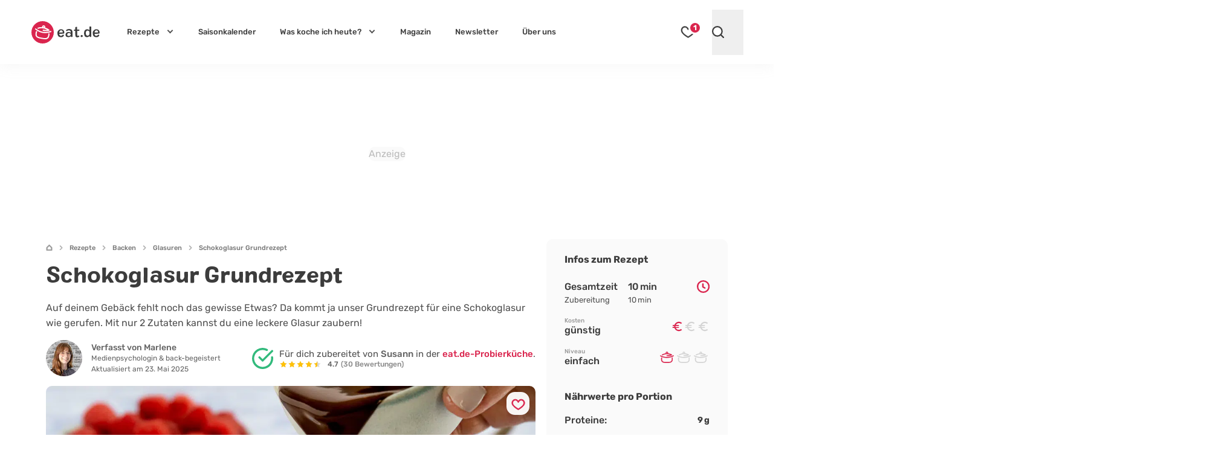

--- FILE ---
content_type: text/html; charset=UTF-8
request_url: https://eat.de/rezept/schokoglasur-grundrezept/
body_size: 74594
content:
<!DOCTYPE html>
<html lang="de">
<head>
	<meta charset="UTF-8">
	<meta name="viewport" content="width=device-width, initial-scale=1">

	<link rel="icon" type="image/svg+xml" href="https://eat.de/favicon.svg">
	<link rel="apple-touch-icon" sizes="180x180" href="https://eat.de/apple-touch-icon.png">
	<link rel="icon" type="image/png" sizes="32x32" href="https://eat.de/favicon-32x32.png">
	<link rel="manifest" href="https://eat.de/site.webmanifest">
	<link rel="mask-icon" href="https://eat.de/safari-pinned-tab.svg" color="#da254e">
	<meta name="apple-mobile-web-app-title" content="eat.de">
	<meta name="application-name" content="eat.de">
	<meta name="msapplication-TileColor" content="#da254e">

	<!-- <meta name="color-scheme" content="only light"> -->
	<meta name="theme-color" content="#da254e" />
	<link rel="profile" href="http://gmpg.org/xfn/11">
	<link rel="pingback" href="https://eat.de/xmlrpc.php">
	<meta name='robots' content='index, follow, max-image-preview:large, max-snippet:-1, max-video-preview:-1' />
<script async type="text/plain" class="cmplazyload" data-cmp-purpose="4" data-cmp-src="//storage.googleapis.com/adtags/advanco/eat/QMAX_eat.de_ocmp.js"></script>
<script async type="text/plain" class="cmplazyload" data-cmp-purpose="4" data-cmp-src="https://pagead2.googlesyndication.com/pagead/js/adsbygoogle.js?client=ca-pub-4694423553648653" crossorigin="anonymous"></script>
<!-- Analytics --><script async type="text/plain" class="cmplazyload" data-cmp-vendor="s26" data-cmp-src="https://www.googletagmanager.com/gtag/js?id=G-CWZEL10FD9"></script><!-- Analytics -->
<script>
window.dataLayer = window.dataLayer || [];
function gtag(){dataLayer.push(arguments);}
gtag('js', new Date());
gtag('config', 'G-CWZEL10FD9');
</script>
<!-- Clarity -->
<script type="text/plain" class="cmplazyload" data-cmp-vendor="s2631">
(function(c,l,a,r,i,t,y){
c[a]=c[a]||function(){(c[a].q=c[a].q||[]).push(arguments)};
t=l.createElement(r);t.async=1;t.src="https://www.clarity.ms/tag/"+i;
y=l.getElementsByTagName(r)[0];y.parentNode.insertBefore(t,y);
})(window, document, "clarity", "script", "i0opn0zkvu");
</script>
	<link rel="preconnect" href="//a.delivery.consentmanager.net/" crossorigin>
<link rel="preconnect" href="//cdn.consentmanager.net" crossorigin>
<link rel="preconnect" href="https://cp.eat.de" crossorigin>
		<link rel="preload" href="https://eat.de/wp-content/themes/eat24/style.css?ver=1768817758" as="style">
			<link rel="preload" href="https://eat.de/wp-content/themes/eat24/fonts/colby_bold-webfont.woff2" as="font" type="font/woff2" crossorigin>
<link rel="preload" href="https://eat.de/wp-content/themes/eat24/fonts/rubik-v28-latin-700.woff2" as="font" type="font/woff2" crossorigin>
<link rel="preload" href="https://eat.de/wp-content/themes/eat24/fonts/rubik-v28-latin-regular.woff2" as="font" type="font/woff2" crossorigin>
<link rel="preload" href="https://eat.de/wp-content/themes/eat24/fonts/rubik-v28-latin-500.woff2" as="font" type="font/woff2" crossorigin>
<link rel="preload" href="https://eat.de/wp-content/themes/eat24/fonts/rubik-v28-latin-italic.woff2" as="font" type="font/woff2" crossorigin>
	
	<!-- This site is optimized with the Yoast SEO Premium plugin v26.8 (Yoast SEO v26.8) - https://yoast.com/product/yoast-seo-premium-wordpress/ -->
	<title>Schokoglasur Grundrezept</title>
<link data-rocket-prefetch href="https://scripts.clarity.ms" rel="dns-prefetch">
<link data-rocket-prefetch href="https://pm-widget.taboola.com" rel="dns-prefetch">
<link data-rocket-prefetch href="https://rules.quantcount.com" rel="dns-prefetch">
<link data-rocket-prefetch href="https://securepubads.g.doubleclick.net" rel="dns-prefetch">
<link data-rocket-prefetch href="https://secure.quantserve.com" rel="dns-prefetch">
<link data-rocket-prefetch href="https://ads.pubmatic.com" rel="dns-prefetch">
<link data-rocket-prefetch href="https://pagead2.googlesyndication.com" rel="dns-prefetch">
<link data-rocket-prefetch href="https://cdn.taboola.com" rel="dns-prefetch">
<link data-rocket-prefetch href="https://www.clarity.ms" rel="dns-prefetch">
<link data-rocket-prefetch href="https://cp.eat.de" rel="dns-prefetch">
<link data-rocket-prefetch href="https://storage.googleapis.com" rel="dns-prefetch">
<link data-rocket-prefetch href="https://www.googletagmanager.com" rel="dns-prefetch">
<link data-rocket-prefetch href="https://imasdk.googleapis.com" rel="dns-prefetch">
<link data-rocket-prefetch href="https://boot.pbstck.com" rel="dns-prefetch">
<link data-rocket-prefetch href="https://ups.xplosion.de" rel="dns-prefetch">
<link data-rocket-prefetch href="https://a.delivery.consentmanager.net" rel="dns-prefetch">
<link data-rocket-prefetch href="https://cdn.consentmanager.net" rel="dns-prefetch">
<link data-rocket-prefetch href="https://player.target-video.com" rel="dns-prefetch">
<link data-rocket-prefetch href="https://googleads.g.doubleclick.net" rel="dns-prefetch">
<link data-rocket-prefetch href="https://t.seedtag.com" rel="dns-prefetch">
<link data-rocket-prefetch href="https://l.getsitecontrol.com" rel="dns-prefetch">
<link data-rocket-prefetch href="https://static.cleverpush.com" rel="dns-prefetch"><link rel="preload" data-rocket-preload as="image" imagesrcset="https://eat.de/wp-content/uploads/2022/11/schokoglasur-grundrezept-0534-1170x780.jpg.webp 1170w, https://eat.de/wp-content/uploads/2022/11/schokoglasur-grundrezept-0534-396x264.jpg.webp 396w, https://eat.de/wp-content/uploads/2022/11/schokoglasur-grundrezept-0534-540x360.jpg.webp 540w, https://eat.de/wp-content/uploads/2022/11/schokoglasur-grundrezept-0534-564x376.jpg.webp 564w, https://eat.de/wp-content/uploads/2022/11/schokoglasur-grundrezept-0534-1536x1024.jpg.webp 1536w, https://eat.de/wp-content/uploads/2022/11/schokoglasur-grundrezept-0534-810x540.jpg.webp 810w, https://eat.de/wp-content/uploads/2022/11/schokoglasur-grundrezept-0534-576x384.jpg.webp 576w, https://eat.de/wp-content/uploads/2022/11/schokoglasur-grundrezept-0534-960x640.jpg.webp 960w, https://eat.de/wp-content/uploads/2022/11/schokoglasur-grundrezept-0534-640x427.jpg.webp 640w, https://eat.de/wp-content/uploads/2022/11/schokoglasur-grundrezept-0534-320x213.jpg.webp 320w, https://eat.de/wp-content/uploads/2022/11/schokoglasur-grundrezept-0534-279x186.jpg.webp 279w, https://eat.de/wp-content/uploads/2022/11/schokoglasur-grundrezept-0534-150x100.jpg.webp 150w, https://eat.de/wp-content/uploads/2022/11/schokoglasur-grundrezept-0534-60x40.jpg.webp 60w, https://eat.de/wp-content/uploads/2022/11/schokoglasur-grundrezept-0534-1200x800.jpg.webp 1200w, https://eat.de/wp-content/uploads/2022/11/schokoglasur-grundrezept-0534-530x353.jpg.webp 530w, https://eat.de/wp-content/uploads/2022/11/schokoglasur-grundrezept-0534-768x512.jpg.webp 768w, https://eat.de/wp-content/uploads/2022/11/schokoglasur-grundrezept-0534-800x533.jpg.webp 800w, https://eat.de/wp-content/uploads/2022/11/schokoglasur-grundrezept-0534-760x507.jpg.webp 760w, https://eat.de/wp-content/uploads/2022/11/schokoglasur-grundrezept-0534-570x380.jpg.webp 570w, https://eat.de/wp-content/uploads/2022/11/schokoglasur-grundrezept-0534-565x377.jpg.webp 565w, https://eat.de/wp-content/uploads/2022/11/schokoglasur-grundrezept-0534-425x283.jpg.webp 425w, https://eat.de/wp-content/uploads/2022/11/schokoglasur-grundrezept-0534-364x243.jpg.webp 364w, https://eat.de/wp-content/uploads/2022/11/schokoglasur-grundrezept-0534-242x161.jpg.webp 242w, https://eat.de/wp-content/uploads/2022/11/schokoglasur-grundrezept-0534-270x180.jpg.webp 270w, https://eat.de/wp-content/uploads/2022/11/schokoglasur-grundrezept-0534-180x120.jpg.webp 180w, https://eat.de/wp-content/uploads/2022/11/schokoglasur-grundrezept-0534-153x102.jpg.webp 153w, https://eat.de/wp-content/uploads/2022/11/schokoglasur-grundrezept-0534-100x67.jpg.webp 100w, https://eat.de/wp-content/uploads/2022/11/schokoglasur-grundrezept-0534.jpg.webp 1800w" imagesizes="(min-width: 961px) 1170px, (min-width: 641px) 960px, (min-width: 361px) 640px, 320px" fetchpriority="high">
	<meta name="description" content="Eine Schokoglasur ist immer ein guter Begleiter für Kuchen und Co.! Wir zeigen dir ein ganz einfaches Grundrezept für eine Schokoglasur." />
	<link rel="canonical" href="https://eat.de/rezept/schokoglasur-grundrezept/" />
	<meta property="og:locale" content="de_DE" />
	<meta property="og:type" content="article" />
	<meta property="og:title" content="Schokoglasur Grundrezept" />
	<meta property="og:description" content="Eine Schokoglasur ist immer ein guter Begleiter für Kuchen und Co.! Wir zeigen dir ein ganz einfaches Grundrezept für eine Schokoglasur." />
	<meta property="og:url" content="https://eat.de/rezept/schokoglasur-grundrezept/" />
	<meta property="og:site_name" content="eat.de" />
	<meta property="article:publisher" content="https://www.facebook.com/eat.de.official" />
	<meta property="article:modified_time" content="2025-05-23T07:44:29+00:00" />
	<meta property="og:image" content="https://eat.de/wp-content/uploads/2022/11/schokoglasur-grundrezept-0534.jpg" />
	<meta property="og:image:width" content="1800" />
	<meta property="og:image:height" content="1200" />
	<meta property="og:image:type" content="image/jpeg" />
	<meta name="twitter:card" content="summary_large_image" />
	<meta name="twitter:label1" content="Geschätzte Lesezeit" />
	<meta name="twitter:data1" content="3 Minuten" />
	<script type="application/ld+json" class="yoast-schema-graph">{"@context":"https://schema.org","@graph":[{"@type":"WebPage","@id":"https://eat.de/rezept/schokoglasur-grundrezept/","url":"https://eat.de/rezept/schokoglasur-grundrezept/","name":"Schokoglasur Grundrezept","isPartOf":{"@id":"https://eat.de/#website"},"primaryImageOfPage":{"@id":"https://eat.de/rezept/schokoglasur-grundrezept/#primaryimage"},"image":{"@id":"https://eat.de/rezept/schokoglasur-grundrezept/#primaryimage"},"thumbnailUrl":"https://eat.de/wp-content/uploads/2022/11/schokoglasur-grundrezept-0534.jpg","datePublished":"2022-11-08T06:23:53+00:00","dateModified":"2025-05-23T07:44:29+00:00","description":"Eine Schokoglasur ist immer ein guter Begleiter für Kuchen und Co.! Wir zeigen dir ein ganz einfaches Grundrezept für eine Schokoglasur.","breadcrumb":{"@id":"https://eat.de/rezept/schokoglasur-grundrezept/#breadcrumb"},"inLanguage":"de","potentialAction":[{"@type":"ReadAction","target":["https://eat.de/rezept/schokoglasur-grundrezept/"]}]},{"@type":"ImageObject","inLanguage":"de","@id":"https://eat.de/rezept/schokoglasur-grundrezept/#primaryimage","url":"https://eat.de/wp-content/uploads/2022/11/schokoglasur-grundrezept-0534.jpg","contentUrl":"https://eat.de/wp-content/uploads/2022/11/schokoglasur-grundrezept-0534.jpg","width":1800,"height":1200,"caption":"Schokoglasur Grundrezept"},{"@type":"BreadcrumbList","@id":"https://eat.de/rezept/schokoglasur-grundrezept/#breadcrumb","itemListElement":[{"@type":"ListItem","position":1,"name":"Startseite","item":"https://eat.de"},{"@type":"ListItem","position":2,"name":"Rezepte","item":"https://eat.de/rezepte/"},{"@type":"ListItem","position":3,"name":"Backen","item":"https://eat.de/rezepte/backen/"},{"@type":"ListItem","position":4,"name":"Glasuren","item":"https://eat.de/rezepte/backen/glasuren/"},{"@type":"ListItem","position":5,"name":"Schokoglasur Grundrezept"}]},{"@type":"WebSite","@id":"https://eat.de/#website","url":"https://eat.de/","name":"eat.de","description":"","publisher":{"@id":"https://eat.de/#organization"},"potentialAction":[{"@type":"SearchAction","target":{"@type":"EntryPoint","urlTemplate":"https://eat.de/?s={search_term_string}"},"query-input":{"@type":"PropertyValueSpecification","valueRequired":true,"valueName":"search_term_string"}}],"inLanguage":"de"},{"@type":"Organization","@id":"https://eat.de/#organization","name":"eat.de","url":"https://eat.de/","logo":{"@type":"ImageObject","inLanguage":"de","@id":"https://eat.de/#/schema/logo/image/","url":"https://eat.de/wp-content/uploads/2020/08/eat_logo_kreis@2x.png","contentUrl":"https://eat.de/wp-content/uploads/2020/08/eat_logo_kreis@2x.png","width":240,"height":86,"caption":"eat.de"},"image":{"@id":"https://eat.de/#/schema/logo/image/"},"sameAs":["https://www.facebook.com/eat.de.official","https://www.youtube.com/c/eatde","https://www.pinterest.de/eat_de/","https://www.instagram.com/eat.de_official/","https://www.tiktok.com/@eat.de_official","https://www.linkedin.com/company/eatde/"],"ethicsPolicy":"https://eat.de/redaktionelle-richtlinien/","brand":"eat.de","legalName":"eat.de GmbH","publishingPrinciples":"https://eat.de/redaktionelle-richtlinien/","address":{"@type":"PostalAddress","streetAddress":"Thomas-Mann-Straße 2","addressLocality":"Zwickau","addressRegion":"Sachsen","postalCode":"08058","addressCountry":"DE"},"contactPoint":{"@type":"ContactPoint","telephone":"+49-375-27397080","email":"info@eat.de"},"numberOfEmployees":{"@type":"QuantitativeValue","value":20},"foundingDate":"2007-01-11"}]}</script>
	<!-- / Yoast SEO Premium plugin. -->



<!-- eat.de is managing ads with Advanced Ads 2.0.16 – https://wpadvancedads.com/ --><!--noptimize--><script id="advads-ready">
			window.advanced_ads_ready=function(e,a){a=a||"complete";var d=function(e){return"interactive"===a?"loading"!==e:"complete"===e};d(document.readyState)?e():document.addEventListener("readystatechange",(function(a){d(a.target.readyState)&&e()}),{once:"interactive"===a})},window.advanced_ads_ready_queue=window.advanced_ads_ready_queue||[];		</script>
		<!--/noptimize--><style id='global-styles-inline-css'>
:root{--wp--preset--aspect-ratio--square: 1;--wp--preset--aspect-ratio--4-3: 4/3;--wp--preset--aspect-ratio--3-4: 3/4;--wp--preset--aspect-ratio--3-2: 3/2;--wp--preset--aspect-ratio--2-3: 2/3;--wp--preset--aspect-ratio--16-9: 16/9;--wp--preset--aspect-ratio--9-16: 9/16;--wp--preset--color--black: #3C3C3C;--wp--preset--color--cyan-bluish-gray: #abb8c3;--wp--preset--color--white: #FFF;--wp--preset--color--pale-pink: #f78da7;--wp--preset--color--vivid-red: #cf2e2e;--wp--preset--color--luminous-vivid-orange: #ff6900;--wp--preset--color--luminous-vivid-amber: #fcb900;--wp--preset--color--light-green-cyan: #7bdcb5;--wp--preset--color--vivid-green-cyan: #00d084;--wp--preset--color--pale-cyan-blue: #8ed1fc;--wp--preset--color--vivid-cyan-blue: #0693e3;--wp--preset--color--vivid-purple: #9b51e0;--wp--preset--color--grey-500: #666666;--wp--preset--color--grey-400: #b5b5b5;--wp--preset--color--grey-100: #ececec;--wp--preset--color--red: #DA254E;--wp--preset--color--mint-green: #22BF9A;--wp--preset--color--sky: #25A8D9;--wp--preset--color--pearl: #8EC3F4;--wp--preset--color--jade: #82DCBE;--wp--preset--color--lime: #98BF58;--wp--preset--color--fern: #6CA55D;--wp--preset--color--sun: #F4BF1F;--wp--preset--color--orange: #F59132;--wp--preset--color--peach: #FAB48C;--wp--preset--color--salmon: #E98282;--wp--preset--color--brick: #D86181;--wp--preset--color--lilac: #B57F9A;--wp--preset--color--viola: #785768;--wp--preset--color--wheat: #D2B48C;--wp--preset--gradient--vivid-cyan-blue-to-vivid-purple: linear-gradient(135deg,rgb(6,147,227) 0%,rgb(155,81,224) 100%);--wp--preset--gradient--light-green-cyan-to-vivid-green-cyan: linear-gradient(135deg,rgb(122,220,180) 0%,rgb(0,208,130) 100%);--wp--preset--gradient--luminous-vivid-amber-to-luminous-vivid-orange: linear-gradient(135deg,rgb(252,185,0) 0%,rgb(255,105,0) 100%);--wp--preset--gradient--luminous-vivid-orange-to-vivid-red: linear-gradient(135deg,rgb(255,105,0) 0%,rgb(207,46,46) 100%);--wp--preset--gradient--very-light-gray-to-cyan-bluish-gray: linear-gradient(135deg,rgb(238,238,238) 0%,rgb(169,184,195) 100%);--wp--preset--gradient--cool-to-warm-spectrum: linear-gradient(135deg,rgb(74,234,220) 0%,rgb(151,120,209) 20%,rgb(207,42,186) 40%,rgb(238,44,130) 60%,rgb(251,105,98) 80%,rgb(254,248,76) 100%);--wp--preset--gradient--blush-light-purple: linear-gradient(135deg,rgb(255,206,236) 0%,rgb(152,150,240) 100%);--wp--preset--gradient--blush-bordeaux: linear-gradient(135deg,rgb(254,205,165) 0%,rgb(254,45,45) 50%,rgb(107,0,62) 100%);--wp--preset--gradient--luminous-dusk: linear-gradient(135deg,rgb(255,203,112) 0%,rgb(199,81,192) 50%,rgb(65,88,208) 100%);--wp--preset--gradient--pale-ocean: linear-gradient(135deg,rgb(255,245,203) 0%,rgb(182,227,212) 50%,rgb(51,167,181) 100%);--wp--preset--gradient--electric-grass: linear-gradient(135deg,rgb(202,248,128) 0%,rgb(113,206,126) 100%);--wp--preset--gradient--midnight: linear-gradient(135deg,rgb(2,3,129) 0%,rgb(40,116,252) 100%);--wp--preset--font-size--small: 13px;--wp--preset--font-size--medium: 20px;--wp--preset--font-size--large: 18px;--wp--preset--font-size--x-large: 42px;--wp--preset--font-size--normal: 14px;--wp--preset--font-size--huge: 30px;--wp--preset--spacing--20: 0.44rem;--wp--preset--spacing--30: 0.67rem;--wp--preset--spacing--40: 1rem;--wp--preset--spacing--50: 1.5rem;--wp--preset--spacing--60: 2.25rem;--wp--preset--spacing--70: 3.38rem;--wp--preset--spacing--80: 5.06rem;--wp--preset--shadow--natural: 6px 6px 9px rgba(0, 0, 0, 0.2);--wp--preset--shadow--deep: 12px 12px 50px rgba(0, 0, 0, 0.4);--wp--preset--shadow--sharp: 6px 6px 0px rgba(0, 0, 0, 0.2);--wp--preset--shadow--outlined: 6px 6px 0px -3px rgb(255, 255, 255), 6px 6px rgb(0, 0, 0);--wp--preset--shadow--crisp: 6px 6px 0px rgb(0, 0, 0);}:where(.is-layout-flex){gap: 0.5em;}:where(.is-layout-grid){gap: 0.5em;}body .is-layout-flex{display: flex;}.is-layout-flex{flex-wrap: wrap;align-items: center;}.is-layout-flex > :is(*, div){margin: 0;}body .is-layout-grid{display: grid;}.is-layout-grid > :is(*, div){margin: 0;}:where(.wp-block-columns.is-layout-flex){gap: 2em;}:where(.wp-block-columns.is-layout-grid){gap: 2em;}:where(.wp-block-post-template.is-layout-flex){gap: 1.25em;}:where(.wp-block-post-template.is-layout-grid){gap: 1.25em;}.has-black-color{color: var(--wp--preset--color--black) !important;}.has-cyan-bluish-gray-color{color: var(--wp--preset--color--cyan-bluish-gray) !important;}.has-white-color{color: var(--wp--preset--color--white) !important;}.has-pale-pink-color{color: var(--wp--preset--color--pale-pink) !important;}.has-vivid-red-color{color: var(--wp--preset--color--vivid-red) !important;}.has-luminous-vivid-orange-color{color: var(--wp--preset--color--luminous-vivid-orange) !important;}.has-luminous-vivid-amber-color{color: var(--wp--preset--color--luminous-vivid-amber) !important;}.has-light-green-cyan-color{color: var(--wp--preset--color--light-green-cyan) !important;}.has-vivid-green-cyan-color{color: var(--wp--preset--color--vivid-green-cyan) !important;}.has-pale-cyan-blue-color{color: var(--wp--preset--color--pale-cyan-blue) !important;}.has-vivid-cyan-blue-color{color: var(--wp--preset--color--vivid-cyan-blue) !important;}.has-vivid-purple-color{color: var(--wp--preset--color--vivid-purple) !important;}.has-black-background-color{background-color: var(--wp--preset--color--black) !important;}.has-cyan-bluish-gray-background-color{background-color: var(--wp--preset--color--cyan-bluish-gray) !important;}.has-white-background-color{background-color: var(--wp--preset--color--white) !important;}.has-pale-pink-background-color{background-color: var(--wp--preset--color--pale-pink) !important;}.has-vivid-red-background-color{background-color: var(--wp--preset--color--vivid-red) !important;}.has-luminous-vivid-orange-background-color{background-color: var(--wp--preset--color--luminous-vivid-orange) !important;}.has-luminous-vivid-amber-background-color{background-color: var(--wp--preset--color--luminous-vivid-amber) !important;}.has-light-green-cyan-background-color{background-color: var(--wp--preset--color--light-green-cyan) !important;}.has-vivid-green-cyan-background-color{background-color: var(--wp--preset--color--vivid-green-cyan) !important;}.has-pale-cyan-blue-background-color{background-color: var(--wp--preset--color--pale-cyan-blue) !important;}.has-vivid-cyan-blue-background-color{background-color: var(--wp--preset--color--vivid-cyan-blue) !important;}.has-vivid-purple-background-color{background-color: var(--wp--preset--color--vivid-purple) !important;}.has-black-border-color{border-color: var(--wp--preset--color--black) !important;}.has-cyan-bluish-gray-border-color{border-color: var(--wp--preset--color--cyan-bluish-gray) !important;}.has-white-border-color{border-color: var(--wp--preset--color--white) !important;}.has-pale-pink-border-color{border-color: var(--wp--preset--color--pale-pink) !important;}.has-vivid-red-border-color{border-color: var(--wp--preset--color--vivid-red) !important;}.has-luminous-vivid-orange-border-color{border-color: var(--wp--preset--color--luminous-vivid-orange) !important;}.has-luminous-vivid-amber-border-color{border-color: var(--wp--preset--color--luminous-vivid-amber) !important;}.has-light-green-cyan-border-color{border-color: var(--wp--preset--color--light-green-cyan) !important;}.has-vivid-green-cyan-border-color{border-color: var(--wp--preset--color--vivid-green-cyan) !important;}.has-pale-cyan-blue-border-color{border-color: var(--wp--preset--color--pale-cyan-blue) !important;}.has-vivid-cyan-blue-border-color{border-color: var(--wp--preset--color--vivid-cyan-blue) !important;}.has-vivid-purple-border-color{border-color: var(--wp--preset--color--vivid-purple) !important;}.has-vivid-cyan-blue-to-vivid-purple-gradient-background{background: var(--wp--preset--gradient--vivid-cyan-blue-to-vivid-purple) !important;}.has-light-green-cyan-to-vivid-green-cyan-gradient-background{background: var(--wp--preset--gradient--light-green-cyan-to-vivid-green-cyan) !important;}.has-luminous-vivid-amber-to-luminous-vivid-orange-gradient-background{background: var(--wp--preset--gradient--luminous-vivid-amber-to-luminous-vivid-orange) !important;}.has-luminous-vivid-orange-to-vivid-red-gradient-background{background: var(--wp--preset--gradient--luminous-vivid-orange-to-vivid-red) !important;}.has-very-light-gray-to-cyan-bluish-gray-gradient-background{background: var(--wp--preset--gradient--very-light-gray-to-cyan-bluish-gray) !important;}.has-cool-to-warm-spectrum-gradient-background{background: var(--wp--preset--gradient--cool-to-warm-spectrum) !important;}.has-blush-light-purple-gradient-background{background: var(--wp--preset--gradient--blush-light-purple) !important;}.has-blush-bordeaux-gradient-background{background: var(--wp--preset--gradient--blush-bordeaux) !important;}.has-luminous-dusk-gradient-background{background: var(--wp--preset--gradient--luminous-dusk) !important;}.has-pale-ocean-gradient-background{background: var(--wp--preset--gradient--pale-ocean) !important;}.has-electric-grass-gradient-background{background: var(--wp--preset--gradient--electric-grass) !important;}.has-midnight-gradient-background{background: var(--wp--preset--gradient--midnight) !important;}.has-small-font-size{font-size: var(--wp--preset--font-size--small) !important;}.has-medium-font-size{font-size: var(--wp--preset--font-size--medium) !important;}.has-large-font-size{font-size: var(--wp--preset--font-size--large) !important;}.has-x-large-font-size{font-size: var(--wp--preset--font-size--x-large) !important;}
/*# sourceURL=global-styles-inline-css */
</style>
<style id='core-block-supports-inline-css'>
.wp-block-gallery.wp-block-gallery-1{--wp--style--unstable-gallery-gap:var( --wp--style--gallery-gap-default, var( --gallery-block--gutter-size, var( --wp--style--block-gap, 0.5em ) ) );gap:var( --wp--style--gallery-gap-default, var( --gallery-block--gutter-size, var( --wp--style--block-gap, 0.5em ) ) );}.wp-block-gallery.wp-block-gallery-11{--wp--style--unstable-gallery-gap:var( --wp--style--gallery-gap-default, var( --gallery-block--gutter-size, var( --wp--style--block-gap, 0.5em ) ) );gap:var( --wp--style--gallery-gap-default, var( --gallery-block--gutter-size, var( --wp--style--block-gap, 0.5em ) ) );}
/*# sourceURL=core-block-supports-inline-css */
</style>

<style id='classic-theme-styles-inline-css'>
/*! This file is auto-generated */
.wp-block-button__link{color:#fff;background-color:#32373c;border-radius:9999px;box-shadow:none;text-decoration:none;padding:calc(.667em + 2px) calc(1.333em + 2px);font-size:1.125em}.wp-block-file__button{background:#32373c;color:#fff;text-decoration:none}
/*# sourceURL=/wp-includes/css/classic-themes.min.css */
</style>
<link rel='stylesheet' id='eat-style-css' href='https://eat.de/wp-content/themes/eat24/style.css?ver=1768817758' media='all' />
<link rel="https://api.w.org/" href="https://eat.de/wp-json/" /><link rel="alternate" title="JSON" type="application/json" href="https://eat.de/wp-json/wp/v2/recipe/55396" />
<script type="application/ld+json">
{"@context": "https://schema.org/",
"@type": "Recipe",
"@id": "https://eat.de/rezept/schokoglasur-grundrezept/#rezept",
"isPartOf": {"@id": "https://eat.de/rezept/schokoglasur-grundrezept/"},
"mainEntityOfPage": {"@id": "https://eat.de/rezept/schokoglasur-grundrezept/#rezept"},
"name": "Schokoglasur Grundrezept",
"image": ["https://eat.de/wp-content/uploads/2022/11/schokoglasur-grundrezept-0534.jpg","https://eat.de/wp-content/uploads/2022/11/schokoglasur-grundrezept-0534-1200x675.jpg"],
"author": [
{
"@type": "Person",
"name": "Marlene",
"image": {"@type": "ImageObject","inLanguage": "de-DE","url": "https://eat.de/wp-content/uploads/2024/10/eat_autor_marlene_80.jpg","caption": "Marlene"},
"description": "Marlene ist unser Video-Superbrain. Mit der Kamera bewaffnet flitzt sie durch die K\u00fcche und f\u00e4ngt jede noch so leckere Szene ein. Denn bei uns wird nicht nur in der K\u00fcche geschnitten, was das Zeug h\u00e4lt. Wenn sie nicht gerade am neuesten eat-Video arbeitet, kann man Marlene auf dem ein oder anderen Metal-Konzert wiederfinden, wo sie sich zwischen dem Headbangen immer mal eine Erdbeerbowle g\u00f6nnt.",
"jobTitle": "Content-Creator",
"url": "https://eat.de/ueber-uns/marlene/"
},
{
"@type": "Person",
"name": "Susann",
"image": {"@type": "ImageObject","inLanguage": "de-DE","url": "https://eat.de/wp-content/uploads/2022/03/eat_autor_susann-1.jpg","caption": "Susann"},
"description": "Susann kriegt wirklich alles gebacken: von einfachen Butterpl\u00e4tzchen bis zum ausgefallenen Island Cake. Mit ihrer unersch\u00f6pflichen guten Laune und einer ordentlichen Portion Leidenschaft r\u00fchrt, f\u00fcllt, karamellisiert und modelliert sie bei uns, was das Zeug h\u00e4lt und bringt unsere K\u00fcche zum Duften. Wenn Susann gerade keine s\u00fc\u00dfen Versuchungen verziert oder f\u00fcr Buttercreme-Nachschub sorgt, genie\u00dft sie ihre Zeit mit ihren beiden T\u00f6chtern im eigenen Garten.",
"jobTitle": "Hobbyb\u00e4ckerin",
"url": "https://eat.de/ueber-uns/susann/"
}],
"datePublished": "2022-11-08",
"description": "Eine Schokoglasur ist immer ein guter Begleiter f\u00fcr Kuchen und Co.! Wir zeigen dir ein ganz einfaches Grundrezept f\u00fcr eine Schokoglasur.",
"publisher": {"@id": "https://eat.de/#organization"},
"prepTime": "PT10M",
"cookTime": "PT0M",
"totalTime": "PT10M",
"recipeYield": "1",
"recipeCategory": "Grundrezept, S\u00fc\u00dfspeisen, Topping, Dessert, Kaffeetrinken",
"recipeCuisine": "deutsch",
"nutrition": {"@type": "NutritionInformation","calories": "1015 kcal","fatContent": "89 g","carbohydrateContent": "47 g","proteinContent": "9 g"},
"recipeIngredient": ["100 g Zartbitterschokolade","70 g Butter"],"recipeInstructions": [{"@type": "HowToStep","name": "Schritt 1","text": "Die Schokolade klein hacken und in einen Topf geben.","url": "https:\/\/eat.de\/rezept\/schokoglasur-grundrezept\/#rezeptschritt_1","image": "https:\/\/eat.de\/wp-content\/uploads\/2022\/11\/schokoglasur-grundrezept-0522.jpg"}
,{"@type": "HowToStep","name": "Schritt 2","text": "Die Butter dazugeben und bei geringer W\u00e4rme unter R\u00fchren langsam schmelzen lassen. Die Schokoglasur ist fertig, sobald sie kl\u00fcmpchenfrei verr\u00fchrt ist.","url": "https:\/\/eat.de\/rezept\/schokoglasur-grundrezept\/#rezeptschritt_2","image": "https:\/\/eat.de\/wp-content\/uploads\/2022\/11\/schokoglasur-grundrezept-0523.jpg"}
]
,"suitableForDiet": ["https://schema.org/GlutenFreeDiet","https://schema.org/LowSaltDiet","https://schema.org/VegetarianDiet"]
,"aggregateRating": {"@type": "AggregateRating","ratingValue": 4.7,"ratingCount": 30}
,"commentCount": "1"
,"comment": [
{"@type": "Comment","author": { "@type": "Person", "name": "Marie","datePublished": "2025-09-26T10:27:33Z","text": "h\u00f6rt sich sehr lecker an. passt vor allem zur Jahreszeit.  Probiere ich morgen gleich sus"}}]
,"keywords":"Glasur, Schokoglasur, Grundrezept, S\u00fc\u00dfspeisen, Topping, Dessert, Kaffeetrinken"}
</script>
<style id="theme-inline-style" type="text/css">html{font-size:100%;scroll-behavior:smooth}body{background-color:#fff;color:#3c3c3c}figure{margin:0}.site{background-color:#fff}.site>p:last-child{margin-bottom:1.5rem}.alignfull>.inner-wrap,.alignwide>.inner-wrap,.max-w-standard-wrap>*,.wp-block-group__inner-container>*{margin-left:auto;margin-right:auto}:focus,:focus-visible{outline-color:#e59716}.alignfull>.inner-wrap,.alignwide>.inner-wrap,.max-w-standard-wrap>:not(.ignore-mw):not(.alignwide):not(.alignfull):not(.alignplus):not(.wp-block-pullquote):not(hr),.wp-block-group__inner-container>:not(.alignwide):not(.alignfull):not(.alignplus){max-width:1128px}.alignplus{max-width:1164px}.wp-block-group__inner-container>.alignwide,footer>.alignwide,main>.alignwide{max-width:1392px}.content-wrap .mobile-nomx{margin-left:-1.125rem;margin-right:-1.125rem}.max-w-standard-wrap>:not(.ignore-mw):not(.alignwide):not(.alignfull):not(.alignplus):not(.mobile-nomx),.screen-width,.wp-block-group.alignwide{width:calc(100% - 2.25rem)}.sr-only.visible-on-focus:focus{background-color:#fefce8;border-radius:3px;box-shadow:0 0 2px 2px rgba(0,0,0,.6);color:#3c3c3c;clip:auto!important;-webkit-clip-path:none;clip-path:none;display:block;font-size:.875rem;font-weight:700;height:auto;left:5px;line-height:normal;padding:15px 23px 14px;text-decoration:none;top:5px;width:auto;z-index:100000}#content[tabindex="-1"]:focus{outline:0}.rp-h+.eat-related-posts{margin-top:1rem}.navbar{min-height:75px}.wp-block-image{border-radius:.625rem;clear:both;margin-bottom:1.5rem;margin-top:1.5rem}.wp-block-image .is-style-no-roundings,.wp-block-image.is-style-no-roundings{border-radius:0}.wp-block-image .is-style-rounded,.wp-block-image.is-style-rounded{border-radius:9999px}.wp-block-image a,.wp-block-image figure{border-radius:inherit}.wp-block-image.aligncenter{text-align:center}.wp-block-image.aligncenter>a,.wp-block-image.aligncenter>a img{display:inline-block}.wp-block-image.aligncenter .fwrap,.wp-block-image.aligncenter>img{margin-left:auto;margin-right:auto}.is-small-img .alignleft{float:left;margin-right:1.5rem}.is-small-img .alignright{float:right;margin-left:1.5rem}.is-small-img .alignleft,.is-small-img .alignright{margin-bottom:.5rem;margin-top:0}.content-wrap>article>[class=wp-block-image]{margin-bottom:0;margin-top:0}.without-post-sidebar .wp-block-image.alignfull img{border-radius:0}img,picture{border-radius:inherit}figure figcaption{color:rgba(60,60,60,.8);font-size:.9375rem;line-height:1.0625rem;margin-top:.625rem;text-align:center}.fwrap{border-radius:inherit;max-width:100%}.size-huge .swrap{width:810px}.size-huge-reduced .swrap{width:576px}.size-large .swrap{width:540px}.size-medium .swrap{width:396px}.size-thumbnail .swrap{width:160px}.size-regular .swrap{width:279px}.size-small .swrap{width:220px}.size-tiny .swrap{width:150px}.box-thumb-wrap{margin-bottom:1.5rem;margin-top:1.5rem}.box-thumb-wrap .wp-block-image{margin:0}.wp-block-image figure.box-thumb{display:block}.box-thumb{height:0;padding-top:59.2%;position:relative}.box-thumb img{height:100%;left:0;-o-object-fit:cover;object-fit:cover;position:absolute;top:0;width:100%}.box-thumb-3-2{padding-top:66.666%}.box-thumb-hf{padding-top:117%}@keyframes fadein{0%{opacity:.05}to{opacity:1}}#breadcrumbs{line-height:25px;margin-bottom:0;margin-left:-18px;margin-right:-18px;margin-top:0;overflow-x:auto;padding-left:18px;padding-right:18px;padding-top:1rem;white-space:nowrap;width:calc(100% + 36px);-ms-overflow-style:none;scrollbar-width:none}#breadcrumbs::-webkit-scrollbar{display:none}#breadcrumbs a,#breadcrumbs span{color:rgba(60,60,60,.7);font-size:.6875rem;font-weight:500;line-height:.8125rem}#breadcrumbs .home-icon{color:rgba(60,60,60,.5);height:12px}#breadcrumbs .arrow{background:url("data:image/svg+xml;utf8,%3Csvg%20width%3D%226%22%20height%3D%228%22%20viewBox%3D%220%200%206%208%22%20fill%3D%22none%22%20xmlns%3D%22http%3A%2F%2Fwww.w3.org%2F2000%2Fsvg%22%3E%3Cpath%20opacity%3D%22.4%22%20d%3D%22M1.5%201.13L4.69%204.3%201.5%207.5%22%20stroke%3D%22%233C3C3C%22%20stroke-width%3D%221.6%22%20stroke-linecap%3D%22round%22%20stroke-linejoin%3D%22round%22%2F%3E%3C%2Fsvg%3E") 50%/cover no-repeat;display:inline-block;height:8px;margin-left:.5rem;margin-right:.5rem;width:6px}#breadcrumbs svg{bottom:1px;display:inline-block}#breadcrumbs svg,.bcrumbs{position:relative}.bcrumbs:after,.bcrumbs:before{background:hsla(0,0%,100%,.5);content:"";height:25px;position:absolute;top:1rem;width:19px;z-index:10}.bcrumbs:before{background-image:linear-gradient(90deg,#fff 25%,hsla(0,0%,100%,0));left:-18px}.bcrumbs:after{background-image:linear-gradient(90deg,hsla(0,0%,100%,0),#fff 75%);right:-18px}.eata>span{color:#3c3c3c;display:block;font-size:1.125rem;font-weight:500;overflow:hidden;padding-bottom:1rem;text-align:left}.advads-video_rezept_mobile{margin-bottom:1rem;margin-top:1rem}.mh375{min-height:375px;position:relative}.mh375>div{display:block!important;min-height:375px}.mh375>div>div{display:block!important;position:-webkit-sticky;position:sticky;top:108px}.mh375>div>div>iframe{margin-left:auto;margin-right:auto}.mh375>div:empty:after,.mh375>div[style="display: none;"]:after{background-color:#fafafa;background-image:url("data:image/svg+xml;charset=utf-8,%3Csvg xmlns='http://www.w3.org/2000/svg' xml:space='preserve' width='188' height='188' fill='%23da254e' fill-opacity='.6' viewBox='0 0 188 188'%3E%3Cpath d='M76.6 43.9h-.4a.6.6 0 0 0 0 1h.4a.6.6 0 0 0 0-1m-1.1 3.8h-.4a.6.6 0 0 0 0 1h.4a.6.6 0 0 0 0-1m4-1H79a.6.6 0 0 0 0 1h.4a.6.6 0 0 0 0-1zm.6-3.5h-.3a.6.6 0 1 0 0 1h.3a.6.6 0 0 0 0-1m2.4-2a.6.6 0 0 0 0-1.1h-.3a.6.6 0 0 0 0 1zm2.1 2.7h-.3a.6.6 0 1 0 0 1h.3a.6.6 0 0 0 0-1M83 48.6h-.3a.6.6 0 0 0 0 1h.4a.6.6 0 0 0 0-1zm52.8.4c-.3 0-.5.2-.6.4-.3.7-1.3 3.2-1.3 4a1.9 1.9 0 0 0 3.7 0c0-.8-1-3.3-1.3-4a.6.6 0 0 0-.5-.4m0 5a.6.6 0 0 1-.7-.6l.7-2 .6 2c0 .3-.3.6-.6.6m22.8-18.6a.6.6 0 0 0 .8-.2l.7-1.4a.6.6 0 1 0-1.2-.5c-.1.5-.3 1-.6 1.3a.6.6 0 0 0 .3.9zm1.4-3.3a.6.6 0 0 0 .8-.4l.6-2.6a.6.6 0 1 0-1.2-.2l-.6 2.4a.6.6 0 0 0 .5.8zm9.5-13.6a4.1 4.1 0 0 0-4-3.2 4.1 4.1 0 0 0-3.1 1.3l-3.3 3.7h-.2c-2.2 0-5.4 1.8-9.1 4-4 2.3-8.6 5-12.2 5.3-7.4.7-7.5 8.7-7.5 8.8v9a2.2 2.2 0 0 0 2.3 2.2c1.2 0 2.2-1 2.2-2.1V47a3 3 0 0 0 0-1.3c-.2-.4-.4-1.2-.7-3.2q-.75-3.9 1.2-6c1.2.2 2.4.5 3.5 1 2.2 1.5 6.6 3.5 11 4.1-1.5 1.8-2 3.5-1.3 4.8.5 1.1 2 1.7 3.9 1.7h.6c2-.1 4.6-.8 7-2 5.2-2.7 8.3-6.7 7-9.1-.7-1.4-2.5-2-5.2-1.7a37 37 0 0 0 1.4-4.1l5-4.5a6.2 6.2 0 0 0 2.1-4.7l-.1-1.3zm-35 17c-1.8 1.7-2.4 4.2-1.8 7.4.3 2 .5 2.8.7 3.2v1.3a1 1 0 0 1-1 1 1 1 0 0 1-.7-.3 1 1 0 0 1-.3-.7v-9c0-.3 0-7 6.3-7.5l4.6.1a57 57 0 0 0 11.1-1 .6.6 0 1 0-.3-1.2c-3.7.8-8 1-11.1 1 2.7-1.1 5.7-2.9 8.4-4.4 3.4-2 6.6-3.9 8.5-3.9.7 0 1.3.2 1.8.5a8.8 8.8 0 0 1-1.3 4.3c-.8.6-1.9 1.2-3.2 1.7a.6.6 0 0 0 .4 1.2l.7-.3a14.8 14.8 0 0 1-10.9 3.9q-8.7-.6-12 2.7zm1.8 0c2.1-1.3 5.5-1.8 10-1.5a15.8 15.8 0 0 0 12-4.3 13.3 13.3 0 0 0 2.1-2.7c.7-1.2 1.2-2.4 1.4-3.6 1.1 2.4.5 6.9-1.6 12.2a7.3 7.3 0 0 1-4.7 4.6c-5 1.6-12.5-1.3-16.3-3.6a13.3 13.3 0 0 0-2.9-1zm27.3-10.4a6.6 6.6 0 0 0-1-3c1.5-1.6 2.1-1.5 2.2-1.5.2 0 .3.3.4.5.3.9-.3 2.3-1.6 4m-7.7 16.3c2.3-.8 4-2.4 5.2-4.6.4 0 .7.2.8.5.6 1-1.3 3.5-4.7 5.2-3.3 1.7-6.4 1.8-7 .7a1 1 0 0 1 0-.1c.2-.4.6-.8 1-1.2 1.6 0 3.2 0 4.7-.5m9.8-3.8c.8 1.6-1.7 5-6.5 7.4a17.3 17.3 0 0 1-6.5 2c-1.7 0-3-.3-3.3-1-.2-.5-.2-1 0-1.7.6.6 1.6.9 2.8.9a13 13 0 0 0 5.6-1.6c4-2 6.2-5 5.2-6.9v-.1c1.4 0 2.4.4 2.7 1m2.8-13.5a5 5 0 0 1-1.3 1.7l-3.8 3.4.2-2.2c2.4-2.7 3.3-4.8 2.8-6.3-.4-1-1-1.3-1.3-1.4-1-.1-2 .5-3.4 2a4 4 0 0 0-1.2-.8l2.8-3a2.9 2.9 0 0 1 5 1.2l.5 2.3a5 5 0 0 1-.3 3.2zm-65 51.6a.6.6 0 0 0 .8-.1c.2-.3.1-.6-.1-.9 0 0-.3-.2-.5-.6s-.2-1 .2-1.5c1.4-2 .1-3-.3-3.5h-.1a.6.6 0 0 0-.9.8l.2.2c.4.3.9.7 0 1.8-1.1 1.8 0 3.3.7 3.8m-7.1 2.5a.6.6 0 0 0 .8-1l-.5-.5c-.2-.6-.2-1 .2-1.5 1.4-2 0-3.2-.4-3.6a.6.6 0 0 0-1 .9h.2c.4.4 1 .9.2 2a2.7 2.7 0 0 0 .5 3.7M125 96.8h-1.5a8.8 8.8 0 0 0-3.3-12.9l.8-2.7c.2-.6.1-1.2-.1-1.7l1.2-1.5c.5.3 1 .3 1.6 0a2 2 0 0 0 1.2-1.5 2 2 0 0 0-.8-1.9c-.3-.3-.7-.3-1-.3h-.3l-.1-.3c0-.3-.2-.6-.6-1-1-.8-2.3-.5-3 .3-.5.6-.5 1.6 0 2.4l-1.1 1.5c-.5-.2-1 0-1.7.2l-5.6 3c-2.3-.4-4.6-.3-6.7.4a11 11 0 0 0-4.9 3.4c-3.2 1-5.2 2.7-6.2 5a4.2 4.2 0 0 0-4 3 4 4 0 0 0-2.6 1.9 4.2 4.2 0 0 0-.7 2.7h-.2c-.6 0-1.2.6-1.2 1.2v1.6c0 1.6 1.2 2.9 2.9 2.9h.3v.9a2 2 0 0 0 2.1 2H121c1.2 0 2.1-1 2.1-2v-1h.4c1.6 0 2.9-1.2 2.9-2.8V98c0-.6-.6-1.1-1.2-1.1zM120.6 76a.6.6 0 0 0-.1-.9c-.5-.4-.5-.9-.3-1.2.3-.2.7-.4 1.2 0l.3.4c0 .3.2.6.4.8.3.2.6.3 1 .3h.3c.4.3.5.6.4.9 0 .3-.2.4-.5.6-.2 0-.6 0-.9-.2a.6.6 0 0 0-.8 0l-1.5 1.8-1-.7zm-9.7 5.5 6-3c.4-.3.8-.3 1-.2l2 1.6v.9l-1.8 6.5a6.6 6.6 0 0 1-4 4.6 5.4 5.4 0 0 1-5-.5A5.3 5.3 0 0 1 107 87c.2-2.1 1.6-4 4-5.3zM87.5 94.7a3 3 0 0 1 2.2-1.2.6.6 0 0 0 .6-.5 3 3 0 0 1 3-2.6 3 3 0 0 1 3 2.6c0 .2.2.4.5.5 1 0 1.8.5 2.4 1.3.3.6.5 1.3.4 2h-5.7v-3.6a.6.6 0 1 0-1.2 0v1.5l-1.4-.6a.6.6 0 0 0-.5 1.2l1.9.8v.7H87a3 3 0 0 1 .5-2zm37.5 5c0 .8-.7 1.6-1.6 1.6H100a.6.6 0 1 0 0 1.2h21.7v.9c0 .4-.4.8-1 .8H89.8c-.6 0-1-.4-1-.8v-1h8.4a.6.6 0 1 0 0-1.1H87a1.6 1.6 0 0 1-1.6-1.7V98h25.8a.6.6 0 1 0 0-1.2h-10.5a4 4 0 0 0-3.4-4.6 4.2 4.2 0 0 0-3-3c.9-1.7 2.7-3 5.4-4l.3-.1c2-2.6 5.3-4 8.9-3.8a7.2 7.2 0 0 0-3.3 5.4 6.6 6.6 0 0 0 2.8 5.8c1 .7 2.2 1 3.4 1a7.9 7.9 0 0 0 7.4-5.9l.7-2.5c2 1 3.3 2.8 3.8 5 .6 2.3-.1 4.7-1.7 6.6h-8a.6.6 0 1 0 0 1.3h11v1.6zm-111.5-29c-.3 0-.5.2-.6.5l-1.2 5.2h-1.4a2 2 0 0 0-1.7 2.8 3.3 3.3 0 0 0-2.1 3v16c0 1.9 1.5 3.4 3.3 3.4h8.8c1.8 0 3.3-1.5 3.3-3.3v-16c0-1.4-.8-2.6-2.1-3.1a2 2 0 0 0-1.8-2.8h-1.4l-1.1-5.2c-.1-.3-.4-.5-.7-.5zm.6 1.3h.2l1 4.4h-2.2zm-3.8 5.7h7.8c.8 0 .8 1.3 0 1.3h-7.8c-.8 0-.8-1.3 0-1.3m-.5 2.6h8.8c1.1 0 2 .9 2 2V97H7.8V83.6h7c.9 0 .9-1.3 0-1.3h-7c0-1.1.9-2 2-2m6.9 2c-.8.1-.7 1.3.1 1.3 1 0 .8-1.5-.1-1.3m9 2c-.3 0-.6.2-.6.6v2.5c0 .4.3.7.7.7l-1.2 1.5-.1.3-1.7 9.6c-.2 1 .6 2 1.8 2h8.8c1.1 0 2-1 1.8-2l-1.7-9.6c0-.1 0-.2-.2-.3l-1.1-1.5c.3 0 .6-.3.6-.7V85c0-.4-.3-.7-.6-.7zm.7 1.2h5.2v1.3h-5.2zm2.4 2.6h.4l1 2.7 1.2 7.6h-4.9l1.2-7.6zm-1.4 0-1 2.3-1.3 8.5c0 .4.3.7.7.7h6.4c.4 0 .7-.3.6-.7l-1.3-8.5-1-2.3 1.7 2.2 1.7 9.4c0 .3-.2.6-.5.6h-8.8a.5.5 0 0 1-.5-.6l1.6-9.4zm-10.7 2h-.2c-1.3.4-3.4.5-4.4 1.6-.6.5-1 1.3-1 2-.2.8 0 1.5.5 2 .6.6 1.3.8 2 .7.8 0 1.6-.5 2.1-1 1.1-1.1 1.2-3.1 1.7-4.5a.6.6 0 0 0-.7-.9zm-.9 1.5c-.2 1-.4 2.3-1 2.9-.3.3-.8.6-1.3.6-.8.1-1.3-.4-1.2-1.2 0-.4.3-1 .7-1.3.4-.5 1.4-.7 2.4-1zm14 4.8c-.5 0-.9.3-.8.7 0 .9 1.3.8 1.3 0 0-.4-.3-.6-.5-.7m-22 2h12.8c0 1-1 1.9-2 1.9H9.8c-1 0-2-.9-2-2zM78 33.7a.4.4 0 0 0-.2-.3l-1.5-.5a1.4 1.4 0 0 0 0-.4 1.5 1.5 0 0 0-2-1.3l-7.4-11.4a3.6 3.6 0 0 0-2.7-1.7 3.7 3.7 0 0 0-3 1.1l-6 6a3.7 3.7 0 0 0-1 3 3.6 3.6 0 0 0 1.5 2.7l11.4 7.4a1.4 1.4 0 0 0 1.7 2l.6 1.5a.5.5 0 0 0 .2.3 6 6 0 0 0 8.4-8.4m-8 7.1-.4-1 6.2-6.2 1 .4zM55 28.1a2.8 2.8 0 0 1 .8-2.2l6-6a2.8 2.8 0 0 1 2.3-.8 2.7 2.7 0 0 1 2 1.2l7.5 11.5-5.9 5.8-11.4-7.5a2.7 2.7 0 0 1-1.3-2m13 11.2a.5.5 0 0 1 0-.7l6.5-6.5a.5.5 0 0 1 .7 0 .5.5 0 0 1 0 .8l-6.4 6.4a.5.5 0 0 1-.7 0zm8.6 1.4a5.1 5.1 0 0 1-6 .9l6.9-7a5.1 5.1 0 0 1-.8 6.1zm-27.2 90.8a3.9 3.9 0 0 0-3 2 3.9 3.9 0 0 0-3.7 2.9 5.2 5.2 0 0 0-3.4 4.8 5.2 5.1 0 0 0 2.3 4.3 3.9 3.9 0 0 0 1 4.5 3.9 3.9 0 0 0 3.4 4.8l1.4 4a7.2 7.2 0 0 0-1.8 2l-3.4-.8a1.8 1.8 0 0 0-2.2 1.8v.8a2 2 0 0 0 0 3.9v.8a1.8 1.8 0 0 0 2.2 1.7l3.4-.7c1.2 2 3.5 3.4 6 3.4h.2l1-.1 22.3-3.4a3.6 3.6 0 0 0 3-3.7 3.6 3.6 0 0 0-2-3.3 9 9 0 0 0 2-5.7v-1.4a9 9 0 0 0-3.6-7.2 2.8 2.8 0 0 0-3.5.3l-.3-.2a2.7 2.7 0 0 0-1.2-.5l.3-3.2v-.2a2.5 2.5 0 0 0-2.6-2.5h-.1a2.5 2.5 0 0 0-2.5 2.7l.3 3.2c-.4 0-.8.2-1.2.5l-.3.2-.2-.1a3.8 3.8 0 0 0-.7-3 3.9 3.9 0 0 0-3.3-6.1 3.9 3.9 0 0 0-2.6-2.4 3.8 3.8 0 0 0-3.3-1.5 3.9 3.9 0 0 0-3.9-2.6m.1 1.3a2.6 2.6 0 0 1 2.7 2.1l.1.7.7-.1.6-.1c.3 0 .6 0 .8.2a3.9 3.9 0 0 0-2.2 1.8 3.9 3.9 0 0 0-3.7 2.9 5.2 5.2 0 0 0-3.3 4.8 5.2 5.1 0 0 0 2.2 4.3 3.9 3.9 0 0 0 1.1 4.5 3.9 3.9 0 0 0 1.2 3.8l-1.1.4-1.7-4.6h-.5A2.6 2.6 0 0 1 44 150l.2-.5-.4-.3a2.6 2.6 0 0 1-.8-3.6l.4-.6-.6-.3a3.9 3.9 0 0 1-2.2-3.5c0-1.7 1.2-3.2 2.8-3.7l.4-.1.1-.4a2.6 2.6 0 0 1 2.6-2.2h.6l.2-.4a2.6 2.6 0 0 1 2.2-1.6m5.8 4a2.6 2.6 0 0 1 2.7 2l.2.7.6-.1a2.6 2.6 0 0 1 2.4 4.3l-.4.4.4.5c.5.5.8 1.1.8 1.8a2.8 2.8 0 0 0-2.2.5 9 9 0 0 0-2.7 3.3l-.8-2.2a9.2 9.2 0 0 1 2.9-5l-.5-.5-.4-.5s-1.8 1.5-2.8 4.1a40 40 0 0 0-2.7-5.2l-1 .7s1 1.6 2 4a10.7 10.7 0 0 0-4.2-.5l.1 1.3c1 0 3.8 0 5 1.3a41.4 41.3 0 0 1 1.4 3.6 11 11 0 0 0-4.5-1v1.3s3 0 4.6 1.4v2.5c0 .9 0 1.7.3 2.6l-3.6-.6a7 7 0 0 0-.6 0 2.6 2.6 0 0 1-2.4-3.6l.1-.5-.4-.3a2.6 2.6 0 0 1-.8-3.6l.4-.6-.6-.3a3.9 3.9 0 0 1-2.2-3.5c0-1.7 1.2-3.2 2.9-3.7l.4-.1v-.4a2.6 2.6 0 0 1 2.6-2.3h.2l.4.1.2-.4a2.6 2.6 0 0 1 2.2-1.6zm11.8 5h.2a1.2 1.2 0 0 1 1.2 1.4l-.6 6.5.5.1c.5.2.7.4.7.5 0 .2-.7.6-2 .6-1.2 0-1.9-.4-1.9-.6 0 0 .2-.3.8-.5l.5-.1-.6-6.5a1.2 1.2 0 0 1 1.2-1.3zm-5.9 6a1.4 1.4 0 0 1 1.3.3 9.2 9.2 0 0 0-2.5 6.2v2.4l.3 2-2.3-.4a7.5 7.5 0 0 1-.6-2.8v-1.4c0-2.4 1.2-4.7 3.2-6.1a1.4 1.4 0 0 1 .6-.3zm12 0a1.4 1.4 0 0 1 .6.2 7.7 7.7 0 0 1 3 6.1v1.4c0 2-.7 4-2.1 5.4l-1.3-.2a9.3 9.3 0 0 0 .9-4v-2.4a9.3 9.3 0 0 0-2.4-6.2 1.4 1.4 0 0 1 1.2-.4zm-3.9 0c.2 0 .4 0 .6.2a8 8 0 0 1 3.1 6.3v2.4a8 8 0 0 1-1 3.7l-5.2-.8a13 12.9 0 0 1-.3-2.8v-2.6c0-.7 0-1.3.2-2h.5c1.8 0 3.2-.8 3.2-2 0-.5-.4-1-1.2-1.4zm-4.3 0v1c-.7.3-1 .9-1 1.5 0 .7.5 1.3 1.4 1.6l-.2 2.3v2.6c0 .9.1 1.8.3 2.6l-3.8-.5a7.8 7.8 0 0 1-.4-2.2v-2.4c0-2.5 1.2-4.8 3.2-6.3zm-13.4 11h1.1l22.2 3.4a2.4 2.4 0 0 1 2 2.3 2.4 2.4 0 0 1-2 2.4l-22.2 3.4h-1a5.8 5.8 0 0 1 0-11.6zm-.6 2.5v6.5h1.3v-6.5zm5.2 0v6.5h1.3v-6.5zm5.1 0v6.5h1.3v-6.5zm-19.4 0 3 .7-.1.6h-3a.5.5 0 0 1-.5-.5v-.3c0-.3.3-.6.6-.5m24.6 1.3v3.9h1.3v-4zm5.2.6v2.6H73v-2.6zM40 164h4.5a7.3 7.3 0 0 0 0 1.3H40a.6.6 0 0 1-.7-.7c0-.3.3-.6.7-.6m1.8 2.6h3l.2.6-3.1.7a.5.5 0 0 1-.6-.5v-.3c0-.3.2-.5.5-.5m127.6-14.1a3.9 3.9 0 0 0 6.1-3.3V148a4 4 0 0 0-5.4-3.6v-.8a2 2 0 0 0-1.9-2.1h-15.6a2 2 0 0 0-1.9 2l.5 5.6a10.4 10.4 0 0 0-7.3.5 1.4 1.4 0 0 0-.8 1.2 11.1 11.1 0 0 0-5 2.3 1.4 1.4 0 0 0-.2 1.8l.1.3-1.6 1.9c-.4.4-.7 1-.8 1.5H134a.6.6 0 0 0-.5.8l.8 2a2.6 2.6 0 0 0 2.4 1.7h35.4a2.6 2.6 0 0 0 2.4-1.6l.9-2a.6.6 0 0 0-.6-1h-6.5a3.2 3.2 0 0 0 .7-1.7zm.6-6.7a2.7 2.7 0 0 1 4.3 2.1v1.3a2.7 2.7 0 0 1-4.7 1.7zm-31 8.1a9.9 9.9 0 0 1 4.2-2v.2a.6.6 0 0 0 1.2-.2l-.1-1a.2.2 0 0 1 0-.2 9.2 9.2 0 0 1 4-.9c1.3 0 2.7.3 3.8.9l.1.2-.9 7.6h-6.1l-.5-3.8a.6.6 0 1 0-1.2.1l.5 3.7h-2.2l-3-4.3a.2.2 0 0 1 .1-.3zm-1.7 3.9 1.4-1.7 1.6 2.4h-3.4c0-.3.2-.5.4-.7m31.6-14.4-1 13.2a2 2 0 0 1-2 1.9h-.2a.6.6 0 0 0 0 1.2h8.3l-.5 1.2a1.4 1.4 0 0 1-1.3.9h-35.4c-.6 0-1-.4-1.3-.9l-.5-1.2h28a.6.6 0 0 0 0-1.2h-2a3.7 3.7 0 0 0-.9-1.5l-1.6-2 .1-.2c.4-.5.3-1.3-.2-1.8-.8-.7-2.5-1.9-5-2.4a1.4 1.4 0 0 0-.8-1l-.2-.1-.4-6.1.1-.6.5-.2h15.6a.7.7 0 0 1 .7.8m-11.3 10.8-2.9 4.3h-2.2l.8-6.6c2.1.4 3.6 1.4 4.3 2zm.2 2 1.4 1.6.4.7h-3.4zm3-21c-.3-.2-.4-.3-.4-.7 0-.3.1-.4.4-.7.4-.3 1-.8 1-1.7a.6.6 0 0 0-1.3 0c0 .3-.2.5-.5.8s-.8.8-.8 1.6c0 1 .5 1.4.8 1.7s.5.4.5.7c0 .4-.2.5-.5.8s-.8.8-.8 1.7a.6.6 0 0 0 1.2 0c0-.4.1-.5.4-.8.4-.3 1-.8 1-1.7 0-.8-.6-1.3-1-1.6zm-2.4 1.4a3.4 3.4 0 0 1-.5-3 .6.6 0 0 0-1.2-.3 4.6 4.6 0 0 0 .8 4 .6.6 0 0 0 .8.1.6.6 0 0 0 .1-.8m5.3-2c.3-.6.5-1.1.6-1.7a.6.6 0 0 0-1.2-.2c-.1.5-.3 1-.7 1.5a.6.6 0 0 0 0 .7 3.3 3.3 0 0 1 .7 2 3.3 3.3 0 0 1-.3 1.5.6.6 0 1 0 1 .6 4.6 4.6 0 0 0-.1-4.5z'/%3E%3C/svg%3E");border-radius:.3125rem;content:"";inset:0;position:absolute}.main .eata,.main .eatb,.main .eatc{margin-bottom:10px;margin-top:10px;text-align:center}.main .eata iframe,.main .eatb iframe,.main .eatc iframe{display:initial}.eataa .eata{display:contents}.eataa .eata>div>div{margin-top:1.5625rem}.vw16x9,.w16x9{background:#fafafa;height:0;padding-bottom:56.25%;position:relative}.vw16x9 iframe{height:100%;inset:0;position:absolute;width:100%}.skys{display:none;height:calc(100vh - 132px);overflow:hidden;position:fixed;top:132px;width:calc(50% - 582px);z-index:10}.skys-right{justify-content:flex-start;left:auto;right:0}.skys-left{justify-content:flex-end;left:0;right:auto}#billboard{margin-top:1.5rem;min-height:250px;position:relative}#billboard:empty:before{align-items:center;background:#fafafa;border-radius:.625rem;color:#bbb;content:"Anzeige";display:flex;inset:0;justify-content:center;margin-left:auto;margin-right:auto;max-width:1128px;position:absolute}.c2a-btn{border-radius:.3125rem;color:#525252;cursor:pointer;font-size:1rem;font-weight:500;line-height:1.5;padding:.6rem .2rem .5rem}.c2a-btn span,.c2a-btn svg{pointer-events:none}.c2a-btn-c{border-radius:1rem;padding:.625rem .2rem}.c2a-btn-b{padding-left:.75rem;padding-right:.75rem}.c2a-btn-primary{background-color:#da254e;color:#fff}.c2a-btn-secondary{border:1px solid #da254e;color:#da254e}.c2a-btn-secondary span{color:#da254e}.c2a-btn-third{background-color:#22bf9a;color:#fff}.c2a-btn-wicon{gap:.25rem}.c2a-btn-wicon svg{flex-shrink:0;position:relative;top:-1px}@media (min-width:375px){.c2a-btn-wicon{gap:.5rem}}@media (min-width:530px){.wp-block-image .alignleft{float:left;margin-right:1.5rem}.wp-block-image .alignright{float:right;margin-left:1.5rem}.wp-block-image .alignleft,.wp-block-image .alignright{margin-bottom:1.5rem;margin-top:0}}@media (min-width:724px){.content-wrap .mobile-nomx{margin-left:auto;margin-right:auto;width:100%}.box-thumb-wrap,.wp-block-image{margin-bottom:2rem;margin-top:2rem}.box-thumb-wrap .wp-block-image{margin:0}}@media (min-width:768px){.c2a-btn-c{padding:.625rem .875rem}.c2a-btn-c.c2a-btn-wicon{gap:.75rem}.c2a-btn-c.c2a-btn-wicon svg{height:1.5rem;width:1.5rem}}@media (min-width:931px){.mobile-nomx,.without-post-sidebar .alignplus.has-bg-color,.without-post-sidebar .alignwide.has-bg-color{width:calc(100% - 2.25rem)}.wp-block-column .mobile-nomx,.wp-block-group__inner-container .mobile-nomx{width:100%}.without-post-sidebar .wp-block-image.alignfull{margin-bottom:auto;margin-top:auto;max-width:1128px;width:calc(100% - 2.5rem)}.without-post-sidebar .wp-block-image.alignfull img{border-radius:.625rem}.bcrumbs:before{content:none}}@media (min-width:1282px){.skys{display:flex}}@media (max-width:723px){.content-wrap .nomx,.wp-block-column>.mobile-nomx,.wp-block-group__inner-container>.mobile-nomx{margin-left:-1.125rem;margin-right:-1.125rem}.is-not-stacked-on-mobile>.wp-block-column>.mobile-nomx{margin-left:0;margin-right:0}.content-wrap .eatb{margin-left:-.75rem;margin-right:-.75rem}}@media (prefers-reduced-motion:reduce){html{scroll-behavior:auto}}
@font-face{font-display:swap;font-family:colbybold;font-style:normal;font-weight:700;src:url(https://eat.de/wp-content/themes/eat24/fonts/colby_bold-webfont.woff2) format("woff2"),url(https://eat.de/wp-content/themes/eat24/fonts/colby_bold-webfont.woff) format("woff")}@font-face{font-display:swap;font-family:Rubik;font-style:normal;font-weight:400;src:url(https://eat.de/wp-content/themes/eat24/fonts/rubik-v28-latin-regular.woff2) format("woff2"),url(https://eat.de/wp-content/themes/eat24/fonts/rubik-v28-latin-regular.ttf) format("truetype")}@font-face{font-display:swap;font-family:Rubik;font-style:italic;font-weight:400;src:url(https://eat.de/wp-content/themes/eat24/fonts/rubik-v28-latin-italic.woff2) format("woff2"),url(https://eat.de/wp-content/themes/eat24/fonts/rubik-v28-latin-italic.ttf) format("truetype")}@font-face{font-display:swap;font-family:Rubik;font-style:normal;font-weight:500;src:url(https://eat.de/wp-content/themes/eat24/fonts/rubik-v28-latin-500.woff2) format("woff2"),url(https://eat.de/wp-content/themes/eat24/fonts/rubik-v28-latin-500.ttf) format("truetype")}@font-face{font-display:swap;font-family:Rubik;font-style:italic;font-weight:500;src:url(https://eat.de/wp-content/themes/eat24/fonts/rubik-v28-latin-500italic.woff2) format("woff2"),url(https://eat.de/wp-content/themes/eat24/fonts/rubik-v28-latin-500italic.ttf) format("truetype")}@font-face{font-display:swap;font-family:Rubik;font-style:normal;font-weight:700;src:url(https://eat.de/wp-content/themes/eat24/fonts/rubik-v28-latin-700.woff2) format("woff2"),url(https://eat.de/wp-content/themes/eat24/fonts/rubik-v28-latin-700.ttf) format("truetype")}@font-face{font-display:swap;font-family:Rubik;font-style:italic;font-weight:700;src:url(https://eat.de/wp-content/themes/eat24/fonts/rubik-v28-latin-700italic.woff2) format("woff2"),url(https://eat.de/wp-content/themes/eat24/fonts/rubik-v28-latin-700italic.ttf) format("truetype")}
h1{font-family:colbybold,system-ui,-apple-system,BlinkMacSystemFont,Segoe UI,Roboto,Helvetica Neue,Arial,Noto Sans,sans-serif,Apple Color Emoji,Segoe UI Emoji,Segoe UI Symbol,Noto Color Emoji;font-size:1.75rem;font-weight:700;line-height:2.25rem;margin-bottom:.875rem;margin-top:.875rem}h1.ws{margin-bottom:.3125rem;margin-top:.5rem;text-align:center}.subtitle{font-size:1.25rem;line-height:1.75rem;text-align:center}h2{font-size:1.25rem;font-weight:500;line-height:1.5rem;margin-bottom:1.625rem;margin-top:1.625rem}.rp-h,h3{font-size:1.125rem;font-weight:500;line-height:1.3125rem;margin-bottom:1.375rem;margin-top:1rem}h4{font-size:1rem;font-weight:500;line-height:1.625;margin-bottom:1.25rem;margin-top:1.25rem}h1,h2,h3,h4,h5,h6,p{word-wrap:break-word}.rp-h,h1,h2,h3,h4{clear:both;color:#3c3c3c}[class*=has-].has-background{padding:.5rem 1rem}p{color:rgba(60,60,60,.9);font-size:1rem;font-weight:400;line-height:1.6rem;margin-bottom:1rem;margin-top:1rem}li a,p a,table a{font-weight:500}a{color:#da254e;text-decoration:none}.has-text-align-center{text-align:center}.has-text-align-right{text-align:right}.has-small-font-size{font-size:.75rem;line-height:1.0625rem}.has-large-font-size{font-size:1rem;line-height:1.5rem}.has-huge-font-size{font-size:1.5rem;line-height:2rem}:where(p.has-text-color:not(.has-link-color)) a{color:inherit}@media (min-width:724px){h1:not(.ws){margin-bottom:1.1875rem}h2{font-size:1.5rem;line-height:2rem;margin-bottom:2.5rem;margin-top:2.5rem}p{margin-bottom:.8125rem}[class*=has-].has-background{padding:.75rem 1.25rem}.has-small-font-size{font-size:.8125rem;line-height:1.25rem}.has-large-font-size{font-size:1.125rem;line-height:1.75rem}.has-huge-font-size{font-size:1.875rem;line-height:2.5rem}}@media (min-width:931px){h1{font-size:2.25rem;line-height:2.6875rem}h2{font-size:1.875rem;line-height:2.25rem}}
.searchbar-wrapper{position:relative}.searchbar{background-color:#fff;box-shadow:0 0 2px 0 rgba(0,0,0,.11);min-width:700px;opacity:0;position:absolute;right:6px;top:85px;transition:visibility .3s,opacity .3s,top .3s,box-shadow .2s;visibility:hidden;z-index:199}.searchbar:focus-within{box-shadow:0 0 2px 0 rgba(0,0,0,.8)}.searchbar .search-form{border-width:0;margin-left:auto;margin-right:0;padding:20px;position:relative}.searchbar .search-form input{padding:0}.searchbar .search-form input:focus{outline:none}.searchbar .search-wrap{background:transparent;border:none;border-bottom:2px solid;border-radius:0;position:relative}.searchbar .search-wrap:focus-within{border:none;border-bottom:2px solid}.search-is-open .searchbar{opacity:1;top:52px;visibility:visible}
fav-btn{display:block;height:38px;position:absolute;right:10px;top:10px;width:38px;z-index:1}fav-btn::part(btn){align-items:center;background:hsla(0,0%,100%,.95);border:none;border-radius:14px;cursor:pointer;display:flex;height:38px;justify-content:center;padding:0;width:38px}fav-btn::part(svg){height:23px;inset:auto;overflow:visible!important;position:absolute;width:23px}fav-btn::part(faved-path){opacity:0;transform:scale(.33);transform-origin:center;transition:all .33s ease}fav-btn::part(faved-path active){opacity:1;transform:none;transition:all 1.2s linear(0,.045 1.4%,.185 3.1%,1.16 10.6%,1.307,1.37 14.7%,1.372,1.367 16%,1.33 17.5%,.958 25.3%,.891,.863 29.8% 31.2%,.877 32.7%,1.015 40.4%,1.04,1.051 44.8%,1.046 47.9%,.995 55.6%,.981 59.8%,.983 63.1%,1.007 74.7%,.998 89.2%,1)}fav-btn::part(unfaved-path hidden){opacity:0}
merken-btn{min-height:44px;min-width:190px}merken-btn::part(btn){align-items:center;background-color:#da254e;border:none;border-radius:1rem;color:#fff;display:flex;font-family:Rubik;font-size:1rem;font-weight:500;gap:.5rem;justify-content:center;line-height:1.5;min-width:190px;padding:.625rem .875rem}merken-btn::part(svg){flex-shrink:0;height:1.5rem;position:relative;top:-1px;width:1.5rem}
.eat-modal-meldung{margin-bottom:2rem}.eat-modal-meldung span{color:#333;font-size:1.25rem;font-weight:700}.eat-modal-meldung span:before{content:url("data:image/svg+xml;charset=utf-8,%3Csvg xmlns='http://www.w3.org/2000/svg' width='16' height='14' fill='none' viewBox='0 0 16 14'%3E%3Cpath fill='%23da254d' d='M5.97 13.94c-.43 0-.84-.16-1.15-.47L.48 9.23a1.56 1.56 0 0 1 0-2.25 1.65 1.65 0 0 1 2.3 0l3.09 3.01 7.25-8.48c.58-.67 1.6-.76 2.3-.2.69.57.78 1.57.2 2.24l-8.4 9.82c-.29.34-.72.55-1.17.57z'/%3E%3C/svg%3E");margin-right:.5rem}@media (min-width:768px){.eat-modal-meldung span{font-size:1.75rem}.eat-modal-meldung span:before{display:inline-block;margin-right:1rem;position:relative;top:-.25rem;transform:scale(1.6)}}
fav-menu-btn{margin-right:16px}.fav-menu-btn,fav-menu-btn::part(link){align-items:center;border:none;border-radius:19px;display:flex;height:48px;justify-content:center;position:relative;text-decoration:none;width:48px}fav-menu-btn::part(counter){align-items:center;background:#da254d;border:3px solid #fff;border-radius:12px;color:#fff;display:none;font-family:Rubik,Open Sans,sans-serif;font-size:12px;font-weight:700;height:16px;justify-content:center;line-height:16px;position:absolute;right:1px;top:6px;transition:all .1s ease;width:16px}fav-menu-btn::part(counter visible){display:flex}fav-menu-btn::part(counter wide){right:-2px;width:22px}
.rounded-button{align-items:center;background:#fff;border:1px solid #eee;border-radius:20px;color:#3c3c3c;cursor:pointer;display:flex;height:35px;justify-content:center;width:35px}.rounded-button.button-disabled{cursor:auto;pointer-events:none}.rounded-button.button-disabled svg{opacity:.2}@media (min-width:724px){.rounded-button{height:40px;width:40px}}
.nutritions .icon-apple-up-md,.sm-hidden,.time .icon-clock-up-md,.time-unit-m-long,.time-unit-m-short{display:none}.wp-post-image{border-radius:.625rem;display:block}.post-content{margin-bottom:1rem;margin-top:2.5rem}.ingredients{flex:0 1 0%;min-width:270px}.preparation{flex:1;min-width:0}.preparation aside,.preparation section{margin:0;padding:0}.ingredients>:first-child{margin-top:0}.author-info,.details,.eat-nutrs-wrap,.nutritions,.print-cta,.properties,.rating,.sharing,.time{background:#fafafa;padding-left:1.875rem;padding-right:1.875rem}.author-info{border-top-left-radius:.625rem;border-top-right-radius:.625rem;min-height:60px;padding-bottom:1.25rem;padding-top:2.5rem}.rating{min-height:29px;padding-bottom:15px}.details{display:block;padding-bottom:1.5rem;padding-top:1.5rem}.details h2,.details h3{font-size:1rem;font-weight:700;line-height:1.1875rem;margin:0}.detail-heading{border-top-left-radius:.625rem;border-top-right-radius:.625rem}.time-total .icon-clock{height:1.4rem;width:1.3rem}.time2-details{padding-bottom:.5rem}.time2-list li{line-height:1.25rem}.time3-label,.time3-value{font-size:.8125rem}.time2-label,.time3-label{min-width:105px;padding-right:.5rem}.time2-value span,.time3-value span{margin-left:2px}.time-unit-m-long{padding-left:.3125rem}.properties>div{display:flex;justify-content:space-between;padding-bottom:.625rem;padding-top:.625rem}.prop-tax-name{color:rgba(60,60,60,.5);font-size:.625rem;line-height:.75rem}.prop-term-name{color:#3c3c3c;font-size:1rem;line-height:1.1875rem}.nutritions{padding-top:1.875rem}.nut-entry{align-items:center;display:flex;justify-content:space-between;padding-bottom:.625rem;padding-top:.625rem}.nut-value,.time-value{font-size:.875rem;font-weight:500;line-height:1rem}.nut-label{font-size:1rem;font-weight:500;line-height:1.1875rem;margin-right:8px}.nut-title{font-weight:700;padding-bottom:.625rem}.nut-value{font-weight:700;margin-left:.25rem}.nut-unit{margin-left:2px}.nut-total-label{padding-left:1.75rem;position:relative}.nut-total-label:before{background-position:50%;background-repeat:no-repeat;background-size:contain;content:"";height:1.4rem;left:0;position:absolute;top:-1px;width:1.2rem}.nut-calories{align-items:center}.calories-value{color:#da254e;font-size:1.5rem;line-height:1.75rem}.info-nw-wrap{margin-top:.75rem;min-height:1.5rem;position:relative}.info-nw-wrap svg{left:0;position:absolute;top:0}.info-nw{color:rgba(60,60,60,.8);font-size:.875rem;line-height:1.25rem;padding-left:1.75rem}.info-nw a{color:#da254e;font-weight:500}.print-btn{font-weight:500;line-height:1.8;margin-left:auto;margin-right:auto;margin-top:1rem}.print-cta{border-bottom-left-radius:.625rem;border-bottom-right-radius:.625rem;margin-bottom:2rem;padding-bottom:1.25rem;padding-top:1.25rem}.print-cta .print-btn{min-width:190px}.author-wrap{align-items:center;display:flex}.author-wrap .avatar{border-radius:9999px;margin-right:.9375rem}.author-wrap .avatar img{border-radius:inherit}.author-wrap .author-name{font-size:.875rem;font-weight:500;line-height:1.0625rem}.author-wrap .author-subtitle{font-size:.75rem}.author-link{color:rgba(60,60,60,.8);text-decoration:none}.author-info img{height:60px;width:60px}.coa-wrap{margin-bottom:1rem}.coa-info{font-size:.9375rem;line-height:1.2rem;margin:0}.coa-icon{flex:0 0 45px}.eat-nutrs-wrap{padding-bottom:.25rem;padding-top:1.5rem}.eat-nutr-icon{border-radius:9999px;color:#fff;height:2.5rem;position:relative;width:2.5rem}.eat-nutr-icon:hover .eat-nutr-label{display:block}.eat-nutr{gap:.875rem;position:relative}.eat-nutr.has-5-nutr{gap:.5rem;justify-content:space-between}.eat-nutr.has-6-nutr{gap:.35rem;justify-content:space-between}.eat-nutr.has-6-nutr .eat-nutr-icon{height:2.1875rem;width:2.1875rem}.eat-nutr.has-6-nutr svg{height:1.25rem;width:1.25rem}.eat-nutr-label{display:none;inset:0;pointer-events:none}.eat-nutr-in{position:absolute;z-index:1000}.eat-nutr-content{border-radius:2px;font-size:14px;inline-size:-webkit-max-content;inline-size:-moz-max-content;inline-size:max-content;inset-inline-start:50%;padding:.5rem;text-shadow:0 0 20px #222;transform:translate(-50%,calc(-100% - 10px))}.eat-nutr-caret{block-size:.375rem;-webkit-clip-path:polygon(0 0,50% 100%,100% 0);clip-path:polygon(0 0,50% 100%,100% 0);inline-size:.75rem;inset-block-start:0;inset-inline-start:50%;transform:translate(-50%,-10px)}.eat-nutr-line{background:#fff;height:1px;position:absolute;transform:translateY(-50%) rotate(28deg);width:100%;z-index:10}.eat-nutr-vegan{background:#22bf9a}.eat-nutr-vegetarisch{background:#1a896c}.eat-nutr-laktosefrei{background:#25a8d9}.eat-nutr-glutenfrei{background:#e8c42a}.eat-nutr-salzarm{background:#b57f9a}.eat-nutr-low-carb{background:#785768}.eat-nutrs-p{font-size:.875rem;line-height:1.25rem}.sharing{gap:1rem;padding-bottom:1.25rem;padding-top:1rem}.share-button,.sharing{display:flex;justify-content:center}.share-button{align-items:center;border-radius:20px;height:40px;transition:all .2s ease;width:40px}.share-button:active,.share-button:hover{background:#d1244a;color:#fff}.sb-gr{background:#22bf9a;color:#fff}.servings-controler{align-items:center;display:flex;margin-bottom:2.1875rem;margin-top:2.1875rem}.servings-controler .rounded-button{flex-shrink:0}.servings-num{color:#da254e;font-weight:500;text-align:center}.servings-num-desktop{font-size:2.125rem;line-height:2.5rem;min-width:56px;padding-left:.25rem;padding-right:.25rem}.ingredients h2{margin-bottom:1.5rem;margin-top:0}.portions{line-height:1.1875rem;margin-bottom:1.375rem;margin-top:1rem}.ingredients-list legend,.portions{color:#da254e;font-size:1rem;font-weight:700}.ingredients-list legend{line-height:1.5rem;padding-bottom:.9375rem;padding-top:1.5625rem;text-align:left}.ingredients-list fieldset:first-child legend{padding-top:.9375rem}.ingredients-list label{display:inline-block}.ingredients-list .iunit,.ingredients-list .ivalue{font-size:1rem;font-weight:700;line-height:1.5rem}.ingredients-list .iname{color:rgba(60,60,60,.8);display:inline-block;font-size:1rem;font-weight:500;line-height:1.5rem}.ifrac{font-size:120%;line-height:1}.full-num+.ifrac,.ivalue+.iunit{margin-left:.125rem}.ivalue+.iunit{margin-right:.25rem}.ivalue+.iname{margin-left:.25rem}.zutat-entry-svg{left:4px;pointer-events:none;position:absolute;top:5px}.zutat-entry-svg .path{opacity:0;stroke:#da254e;transition:all .1s ease-out}.zutat-entry{padding-bottom:.5rem;padding-top:.5rem}.zutat-entry label{cursor:pointer;padding-left:2.25rem;width:100%}.zutat-entry label:before{border:2px solid #eee;border-radius:9999px;content:"";display:inline-block;height:1.5rem;left:0;position:absolute;top:.5rem;transition:all .1s ease-out;vertical-align:middle;width:1.5rem}.zutat-entry input:focus+label{outline:2px dashed #e59716;outline-offset:.3rem}.zutat-entry input:focus:not(:focus-visible)+label{outline:none}.zutat-entry input:checked+label span{color:rgba(60,60,60,.5)}.zutat-entry input:checked+label:before{border-color:#da254e}.zutat-entry input:checked+label .path{opacity:1}.ingredient-addition{color:rgba(60,60,60,.7);display:block;font-size:.9375rem;font-style:italic;line-height:1.5}.eat-recipe-step{margin-bottom:3rem;margin-top:1.5625rem;position:relative}.eat-recipe-step h3+.recipes-container:first-of-type:not(.step-ingredients),.eat-recipe-step h3+ol:first-of-type:not(.step-ingredients),.eat-recipe-step h3+ul:first-of-type:not(.step-ingredients){margin-top:2rem}.eat-recipe-step>p:not(.step-time){margin-bottom:0;margin-top:1.25rem}.eat-recipe-step>ol:first-child:not(.step-time),.eat-recipe-step>p:first-child:not(.step-time),.eat-recipe-step>ul:first-child:not(.step-time){margin-top:2.1875rem}.eat-recipe-step .highlighted-recipe{margin-bottom:2.5rem}.eat-recipe-step>:last-child:not(.eatblocks-tip-box).eat-recipe-step>:last-child:not(.highlighted-recipe){margin-bottom:0}.eat-recipe-step>:last-child.highlighted-recipe,.eat-recipe-step>:last-child.recipes-container{margin-bottom:.5rem}.eat-recipe-step>.eatblocks-tip-box:last-child,.eat-recipe-step>:last-child>li:last-child{margin-bottom:0}.eat-recipe-step .wp-block-image figure{margin:0}.eat-recipe-step .wp-block-image figure.aligncenter{margin-bottom:auto;margin-top:auto}.eat-recipe-step .recipes-container{margin-top:1.5rem}.st-wrap{font-size:1.125rem;font-weight:500;gap:1rem;line-height:1.5rem}.st-num{background-color:#da254e;border-radius:14px;color:#fff;flex-shrink:0;font-weight:500;line-height:1.875rem;padding-left:1.25rem;padding-right:1.25rem}.eat-rs-follow{margin-top:2.5rem;position:relative}.step-time{align-items:center;display:flex;font-size:.875rem;font-weight:500;line-height:1rem;margin-top:1.5625rem;padding:0}.step-time .icon-clock{margin-right:.625rem;top:-1px}.step-time .time-type{margin-right:.3125rem}.step-time+p{margin-top:2.1875rem}.step-ingredients{background:#f8f4f4;border-radius:15px;box-sizing:border-box;gap:.8125rem;margin:0;padding:.625rem 1.25rem .5rem}.step-ingredients-list{flex-wrap:wrap;gap:0 .375rem;margin:0;padding:0}.step-ingredients-list li{display:inline-flex;list-style-type:none;margin:0;padding:0}.step-ingredients-list li:not(:last-child):after{color:rgba(60,60,60,.6);content:"|";font-size:.75rem;font-weight:500;line-height:23px;margin-left:.375rem}.step-ingredients-list li span{font-size:.875rem;font-weight:400;line-height:23px}.step-ingredients-list li span.ifrac{font-size:120%;line-height:inherit}.step-ingredients-icon{flex-shrink:0;position:relative;top:-1px}.eat-endcard{background:#22bf9a;border-radius:4px;margin:5.5rem 0 1.5rem;padding:0 1.25rem;scroll-margin-top:175px}.ec-thumb-wrap{align-items:flex-end;left:13px;margin:0 auto -1rem;position:relative;top:-2.5rem;transform:rotate(3deg)}.ec-thumb-wrap .wp-post-image{border-radius:inherit}.ec-thumb-wrap svg{bottom:-16px;position:relative;right:-14px}.ec-thumb{background:#fff;border-radius:2px;filter:drop-shadow(rgba(0,0,0,.25) 0 4px 4px);max-width:332px;padding:3px;width:calc(100% - 6rem)}.ec-q{color:#fff;font-size:1.5rem;font-weight:700;text-align:center}.rate-thx-txt{display:none}.eat-rated .rate-thx-txt{display:block}.eat-rated .rate-c2a-txt{display:none}.c2a-r-stars{margin-bottom:.25rem;margin-top:.25rem}.c2a-r-stars .c-rate{gap:.2rem}.c2a-r-stars .eat-postrating span,.c2a-r-stars .eat-postrating span:after,.c2a-r-stars .eat-postrating span:before{height:2.375rem;width:2.375rem}.ec-txt{color:#fff;margin:.5rem auto;max-width:340px;text-align:center;width:calc(100% - 6rem)}.ec-txt a{color:#fff;text-decoration:underline}.ec-share{gap:1rem;margin:1rem auto}.sb-w{background:#fff;box-shadow:2px 0 4px #1c9c7e;color:#22bf9a}.sb-w:active,.sb-w:hover{background:#da254e;color:#fff}.ec-info{color:#fff;gap:.5rem;padding:0 0 .875rem}.e-rate{display:flex;gap:.2rem}.e-rate span{height:1.1rem;position:relative;width:1.1rem}.e-rate span:after,.e-rate span:before{content:"";height:1.1rem;left:0;position:absolute;top:0;width:1.1rem}.e-rate span:before,.ep-rate span:before{background:url("data:image/svg+xml;utf8,%3Csvg%20version%3D%221.1%22%20xmlns%3D%22http%3A%2F%2Fwww.w3.org%2F2000%2Fsvg%22%20xmlns%3Axlink%3D%22http%3A%2F%2Fwww.w3.org%2F1999%2Fxlink%22%20width%3D%22512%22%20height%3D%22512%22%20viewBox%3D%220%200%20512%20512%22%3E%3Cpath%20fill%3D%22%23FFF%22%20d%3D%22M457.888 210.672l-139.504-20.272-62.384-126.4-62.384 126.4-139.504 20.272 100.944 98.384-23.84 138.928 124.768-65.6 124.768 65.6-23.84-138.928c0 0 100.944-98.384 100.944-98.384z%22%3E%3C%2Fpath%3E%3C%2Fsvg%3E") 50%/cover no-repeat}.e-rate[data-rv="0.5"] span:first-child:after,.e-rate[data-rv="1.5"] span:nth-child(2):after,.e-rate[data-rv="2.5"] span:nth-child(3):after,.e-rate[data-rv="3.5"] span:nth-child(4):after,.e-rate[data-rv="4.5"] span:nth-child(5):after{background:url("data:image/svg+xml;utf8,%3Csvg%20version%3D%221.1%22%20xmlns%3D%22http%3A%2F%2Fwww.w3.org%2F2000%2Fsvg%22%20xmlns%3Axlink%3D%22http%3A%2F%2Fwww.w3.org%2F1999%2Fxlink%22%20width%3D%22512%22%20height%3D%22512%22%20viewBox%3D%220%200%20512%20512%22%3E%3Cpath%20fill%3D%22%23FFD967%22%20d%3D%22M258.672 64l-62.384 126.4-139.504 20.272 100.944 98.384-23.84 138.928 124.768-65.6v-318.4z%22%3E%3C%2Fpath%3E%3C%2Fsvg%3E") 50%/cover no-repeat}.e-rate[data-rv="1"] span:first-child:after,.e-rate[data-rv="1.5"] span:first-child:after,.e-rate[data-rv="2"] span:nth-child(-n+2):after,.e-rate[data-rv="2.5"] span:nth-child(-n+2):after,.e-rate[data-rv="3"] span:nth-child(-n+3):after,.e-rate[data-rv="3.5"] span:nth-child(-n+3):after,.e-rate[data-rv="4"] span:nth-child(-n+4):after,.e-rate[data-rv="4.5"] span:nth-child(-n+4):after,.e-rate[data-rv="5"] span:nth-child(-n+5):after,.ep-rate[data-rv="1"] button:first-child span:after,.ep-rate[data-rv="2"] button:nth-child(-n+2) span:after,.ep-rate[data-rv="3"] button:nth-child(-n+3) span:after,.ep-rate[data-rv="4"] button:nth-child(-n+4) span:after,.ep-rate[data-rv="5"] button:nth-child(-n+5) span:after{background:url("data:image/svg+xml;utf8,%3Csvg%20version%3D%221.1%22%20xmlns%3D%22http%3A%2F%2Fwww.w3.org%2F2000%2Fsvg%22%20xmlns%3Axlink%3D%22http%3A%2F%2Fwww.w3.org%2F1999%2Fxlink%22%20width%3D%22512%22%20height%3D%22512%22%20viewBox%3D%220%200%20512%20512%22%3E%3Cpath%20fill%3D%22%23FFD967%22%20d%3D%22M457.888 210.672l-139.504-20.272-62.384-126.4-62.384 126.4-139.504 20.272 100.944 98.384-23.84 138.928 124.768-65.6 124.768 65.6-23.84-138.928c0 0 100.944-98.384 100.944-98.384z%22%3E%3C%2Fpath%3E%3C%2Fsvg%3E") 50%/cover no-repeat}.sidebar{margin-top:1rem}.sidebar .widget{margin-bottom:2rem}.sidebar li,.sidebar ul{list-style-type:none;margin:0;padding:0}.rp-sb{margin:2rem 0 1rem}.rp-sidebar .post-box{align-items:flex-start;flex:0 1 300px}.rp-sidebar .post-box>*{margin:0}.rp-sidebar .post-box{font-size:.875rem;-webkit-hyphens:auto;hyphens:auto;line-height:1.25rem;margin-bottom:1.5rem}.rp-sidebar .post-box:last-child{margin-bottom:0}.rp-sidebar .rp-txt{padding-left:1rem}.rp-limg{flex:0 0 150px}.pr-ltitle{flex:1}@media (min-width:931px){.post-content{align-items:flex-start;display:flex;justify-content:space-between}.preparation h2{margin-bottom:1rem}.preparation>:first-child,.preparation>section:first-child>:first-child{margin-top:0}.preparation>:last-child{margin-bottom:.5rem}.ingredients{padding-right:18px;position:-webkit-sticky;position:sticky;top:-50px}}@media (min-width:1128px){.post-header+.post-content{margin-top:3rem}.site .content-wrap{gap:18px;grid-template-columns:calc(100% - 318px) 300px}.widgets{margin-top:4.375rem}.authors-wrap{display:flex;flex-direction:row-reverse}.coa-wrap{justify-content:flex-end;margin:0}.ingredients h2{margin-bottom:2rem}.ingredient-list{width:200px}.ingredient-list legend{font-size:1rem;line-height:1.1875rem}}
.navbar{height:75px;position:relative}.navbar a{color:#3c3c3c}.navbar li,.navbar ul{list-style-type:none;margin:0;padding:0}.navbar .logo-link{display:flex;flex-grow:1;justify-content:center;max-width:calc(100% - 104px);padding-bottom:1rem;padding-top:1rem}.navbar .logo-link svg{height:43px;width:120px}.navbar+*{margin-top:2.5rem}body.home .navbar+*{margin-top:0}.menu-item-wrap,.search-wrap{position:relative}.menu-button-wrap,.search-wrap{flex:0 0 52px;height:75px;position:relative}.menu-button-wrap,.menu-button-wrap button,.search-wrap,.search-wrap button{align-items:center;display:flex;width:52px}.menu-button-wrap svg,.search-wrap svg{height:1.25rem;width:1.25rem}.menu-button-wrap svg.to-close,.search-wrap svg.to-close{display:none}.menu-button-wrap button{height:75px;justify-content:flex-end}.search-container>button{height:75px;justify-content:flex-start}.search-input-wrap button{justify-content:center}.search-container{align-items:center;display:flex;height:75px;right:0;width:52px}.search-form-box{overflow:hidden;position:absolute;right:52px;transition:width .2s cubic-bezier(.43,.35,.2,1);width:0}.search-input-wrap{display:flex}.search-input-wrap input{border:0;flex:1;padding:.5rem 0}.search-input-wrap input:focus{outline:none}.search-line{background:rgba(60,60,60,.3);bottom:0;height:1px;position:relative;right:0;transition:width .2s cubic-bezier(.43,.35,.2,1);width:100%}.search-open .navbar{z-index:20050}.search-open .navbar-inner{background:#fff}.search-open .search-wrap .to-close{display:block}.search-open .search-wrap .to-open{display:none}.search-open .search-container{background:#fff;z-index:20999}.search-open .search-form-box{width:calc(100vw - 52px - 1.5rem)}.navbar-inner{align-items:center;display:flex;margin-left:auto;margin-right:auto}.navbar-inner nav{left:0;transition:left .2s cubic-bezier(.43,.35,.2,1)}.navbar-inner .menu-item-link{display:block}.navbar-curved{box-shadow:0 5px 20px 0 hsla(0,0%,71%,.1);position:relative}.sub-menu-arrow{align-items:center;display:none;justify-content:center;position:absolute;right:0;top:0;width:30px}.sub-menu-arrow i{border-color:#525252;border-style:solid;border-width:0 2px 2px 0;display:inline-block;height:7px;position:relative;transform:rotate(45deg);transition:transform .2s cubic-bezier(.43,.35,.2,1);width:7px}.sub-menu-arrow.arrow-next{height:42px}.arrow-wrap>.sub-menu-arrow{display:flex}@media(max-width:930px){.navbar-inner nav{background:#fff;height:calc(100vh - 75px);left:-100vw;margin:0;overflow:hidden;position:absolute;top:75px;width:100vw;z-index:20015}.navbar-inner nav .menu{border-top:1px solid hsla(0,0%,39%,.1);display:block;height:calc(100% + 2px);margin:0 auto;overflow-x:hidden;overflow-y:auto;position:relative;width:100%}.navbar-inner nav .menu li .menu-item-link{background:#fff;display:block;margin:0;padding:1.25rem 1.5rem;text-align:center}.navbar-inner nav .menu li .menu-group-title{background:#f7f7f7;display:block;font-weight:700;line-height:65px;padding-left:45px;padding-right:45px;position:sticky;text-align:center;top:0}.navbar-inner nav .menu li.menu-item-has-children>.menu-item-wrap .menu-item-link{padding-left:56px;padding-right:56px}.navbar-inner nav .menu li:last-child{margin-bottom:12.5rem}.navbar-inner .menu-item{border-bottom:1px solid hsla(0,0%,39%,.1)}.sub-menu-arrow{display:flex;margin:9px;width:41px}.sub-menu-arrow i{height:7px;transform:rotate(-45deg);width:7px}.sub-menu-arrow.arrow-next{border:1px solid hsla(0,0%,39%,.2);border-radius:4px;height:41px;right:0}.sub-menu-arrow.arrow-back{height:40px;left:0}.sub-menu-arrow.arrow-back i{transform:rotate(135deg)}.navbar{background:#fff}.navbar nav .sub-menu{background:#fff;height:100%;overflow-x:hidden;overflow-y:scroll;position:fixed;right:-100%;top:76px;transition:right .2s cubic-bezier(.43,.35,.2,1);width:100%;z-index:20010}.navbar nav .sub-menu.open{right:0}.mainmenue-open .menu-button-wrap .to-close,.navbar nav .sub-menu.visible{display:block}.mainmenue-open .menu-button-wrap .to-open{display:none}.mainmenue-open .navbar{z-index:999999999}.mainmenue-open .navbar.navbar-curved{border-radius:0}.mainmenue-open .navbar-inner nav{display:block;left:0}}@media(min-width:931px){.search-container>button{margin:0}.search-container .search-form-box{right:52px}.search-open .search-container{width:400px}.search-open .search-form-box{background:#fff;padding-left:.5rem;width:calc(364px - 2.5rem)}.sub-menu-arrow{z-index:20100}.sub-menu-arrow.arrow-next{height:52px}.navbar{height:106px}.navbar .logo-link{flex-grow:0;justify-content:flex-start}.navbar-inner{justify-content:flex-start;max-width:1228px;padding-left:1.5rem;padding-right:1.5rem}.navbar-inner nav{display:block;flex-grow:1}.navbar-inner .menu{display:flex}.navbar-inner .menu>li>.menu-item-wrap{z-index:20099}.navbar-inner .menu>li>.menu-item-wrap>.menu-item-link{font-size:.8125rem;font-weight:500;padding-bottom:2rem;padding-top:2rem}.navbar-inner .menu>li>.menu-item-wrap>.sub-menu-arrow.arrow-next{height:100px}.navbar-inner .menu>li>.sub-menu{background:#fff;box-shadow:0 5px 20px 0 hsla(0,0%,71%,.6);display:none;grid-template-columns:auto 350px 878px auto;grid-template-rows:auto;left:0;padding-bottom:1.5rem;padding-top:106px;position:absolute;top:0;width:100%;z-index:20040}.navbar-inner .menu>li>.sub-menu .menu-item-wrap{margin-left:1.25rem;margin-right:1.25rem}.navbar-inner .menu>li>.sub-menu li .menu-item-link{line-height:1.6;padding-bottom:.4rem;padding-top:.4rem}.navbar-inner .menu>li>.sub-menu li .arrow{border-color:transparent transparent hsla(0,0%,39%,.4);border-style:solid;border-width:0 5px 8.7px;height:0;transform:rotate(90deg);width:0}.navbar-inner .menu>li>.sub-menu li .menu-item-next{border:1px solid hsla(0,0%,39%,.2);border-radius:4px;display:inline-flex;height:30px;margin-left:10px;padding-left:3px;padding-top:1px;position:relative;top:1px;width:30px}.navbar-inner .menu>li>.sub-menu li .menu-item-next:hover{border-color:hsla(0,0%,39%,.5)}.navbar-inner .menu>li>.sub-menu li .menu-item-next:hover .arrow{border-color:transparent transparent hsla(0,0%,39%,.9)}.navbar-inner .menu>li>.sub-menu li.open-item .menu-item-next{border-color:hsla(0,0%,39%,.4) hsla(0,0%,39%,.4) hsla(0,0%,39%,.4) rgba(218,37,78,.5);box-shadow:0 5px 7px 0 hsla(0,0%,71%,.6)}.navbar-inner .menu>li>.sub-menu li.open-item .arrow{border-color:transparent transparent hsla(0,0%,39%,.9)}.navbar-inner .menu>li>.sub-menu>li{display:contents;margin-left:auto;margin-right:auto;max-width:1228px}.navbar-inner .menu>li>.sub-menu>li>*{grid-column:2}.navbar-inner .menu>li>.sub-menu>li>.sub-menu{-moz-columns:2;column-count:2;grid-column:3;grid-row-end:20;grid-row-start:1;padding-left:.6rem}.navbar-inner .menu>li>.sub-menu>li.menu-item-has-children>.menu-item-wrap{align-items:flex-start;display:flex}.navbar-inner .menu>li>.sub-menu>li.menu-item-has-children>.menu-item-wrap .menu-item-link{flex:1}.navbar-inner .menu>li>.sub-menu>li.menu-item-has-children>.menu-item-wrap .menu-item-next{flex-basis:30px}.navbar-inner .menu>li:focus>.sub-menu,.navbar-inner .menu>li:hover>.sub-menu{display:grid}.navbar-inner .menu-item{margin-left:.5rem;margin-right:.5rem}.navbar-inner .menu-item-link{font-size:.8125rem;font-weight:500;line-height:42px;padding:.5rem;position:relative;z-index:20050}.navbar-inner .menu-item-wrap{margin-left:.25rem;margin-right:.25rem}.navbar-inner .arrow-wrap>.menu-item-link{padding-right:2rem}.navbar-inner .sub-menu .sub-menu{display:none}.navbar-inner .sub-menu .open-item>.sub-menu{display:block}.logo-link{margin-right:1.25rem;position:relative;z-index:20050}.menu-button-wrap{display:none}.menu-item-group span{color:#da254e;display:block;line-height:58px;padding-left:.5rem;padding-right:.5rem}.grid-start-1{grid-row-start:1}.grid-start-2{grid-row-start:2}.grid-start-3{grid-row-start:3}.grid-start-4{grid-row-start:4}.grid-start-5{grid-row-start:5}.grid-start-6{grid-row-start:6}}@media(min-width:724px)and (max-width:1228px){.navbar-inner .menu>li>.sub-menu{grid-template-columns:0 350px 1fr 0}}
.eat-gallery figure{margin-bottom:0!important;margin-top:0!important}.eat-gallery.has-pagination{margin-bottom:3.75rem!important}
.swiper:not(.swiper-initialized) .slide-full{flex:0 0 calc(100% - 36px)}@media (min-width:530px){.swiper:not(.swiper-initialized).has-5-col .slide-full{flex:0 0 calc(50% - 27px)}}@media (min-width:724px){.swiper:not(.swiper-initialized):is(.has-2-col,.has-3-col,.has-4-col) .slide-full{flex:0 0 calc(50% - 27px)}.swiper:not(.swiper-initialized).has-5-col .slide-full{flex:0 0 calc(33.33333% - 24px)}}@media (min-width:931px){.swiper:not(.swiper-initialized).has-1-col .slide-full{flex:0 0 100%}.swiper:not(.swiper-initialized).has-2-col .slide-full{flex:0 0 calc(50% - 9px)}.swiper:not(.swiper-initialized):is(.has-3-col,.has-4-col) .slide-full{flex:0 0 calc(33.33333% - 12px)}.swiper:not(.swiper-initialized).has-5-col .slide-full{flex:0 0 calc(25% - 13.5px)}}@media (min-width:1128px){.swiper:not(.swiper-initialized).has-4-col .slide-full{flex:0 0 calc(25% - 13.5px)}.swiper:not(.swiper-initialized).has-5-col .slide-full{flex:0 0 calc(20% - 14.4px)}}
@media (max-width:930px) and (min-width:724px){.swiper.ws:not(.swiper-initialized) .swiper-slide{margin-left:0;scroll-margin-left:0}.swiper.ws:not(.swiper-initialized) .swiper-slide:last-child{margin-right:0}.swiper.ws:not(.swiper-initialized).has-1-col .slide-std{flex:0 0 100%}.swiper.ws:not(.swiper-initialized):is(.has-2-col,.has-3-col,.has-4-col) .slide-std{flex:0 0 calc(50% - 9px)}.swiper.ws:not(.swiper-initialized).has-5-col .slide-std{flex:0 0 calc(33.33333% - 12px)}}
.content-wrap .sgbo.alignplus{margin-left:-18px;margin-right:-18px}@media (min-width:724px){.swiper.ws{padding:0 18px}.sgo{border-radius:inherit;margin-left:auto;margin-right:auto;max-width:1164px;position:relative;width:100%}.sgo-bgf:after,.sgo-bgf:before{content:"";display:block;height:100%;position:absolute;top:0;width:18px;z-index:2}.sgo-bgf:before{left:0}.sgo-bgf:after{right:0}.has-bg-color .sgo-bgf:before{border-bottom-left-radius:inherit;border-top-left-radius:inherit}.has-bg-color .sgo-bgf:after{border-bottom-right-radius:inherit;border-top-right-radius:inherit}.sgo-bgf:after,.sgo-bgf:before{background:currentColor}}
.swiper:not(.swiper-initialized) .swiper-slide{margin-left:18px;margin-right:18px;scroll-margin-left:18px;scroll-snap-align:start start}.swiper:not(.swiper-initialized) .swiper-slide~.swiper-slide{margin-left:0}.swiper:not(.swiper-initialized) .slide-std{flex:0 0 calc(76.92308% - 31.84615px)}.swiper:not(.swiper-initialized).has-1-col :is(.slide-std,.slide-full){flex:0 0 calc(100% - 36px)}.swiper:not(.swiper-initialized).has-5-col :is(.slide-std,.slide-full){flex:0 0 calc(62.5% - 29.25px)}@media (min-width:530px){.swiper:not(.swiper-initialized):is(.has-2-col,.has-3-col,.has-4-col) :is(.slide-std,.slide-full){flex:0 0 calc(62.5% - 29.25px)}.swiper:not(.swiper-initialized).has-5-col :is(.slide-std,.slide-full){flex:0 0 calc(43.47826% - 25.82609px)}}@media (min-width:724px){.swiper:not(.swiper-initialized).has-2-col :is(.slide-std,.slide-full){flex:0 0 calc(50% - 27px)}.swiper:not(.swiper-initialized):is(.has-3-col,.has-4-col) :is(.slide-std,.slide-full){flex:0 0 calc(43.47826% - 25.82609px)}.swiper:not(.swiper-initialized).has-5-col :is(.slide-std,.slide-full){flex:0 0 calc(33.33333% - 24px)}}@media (min-width:931px){.swiper:not(.swiper-initialized) .swiper-slide{scroll-margin-left:0}.swiper:not(.swiper-initialized) .swiper-slide:first-child{margin-left:0}.swiper:not(.swiper-initialized) .swiper-slide:last-child{margin-right:0}.swiper:not(.swiper-initialized).has-1-col :is(.slide-std,.slide-full){flex:0 0 100%}.swiper:not(.swiper-initialized).has-2-col :is(.slide-std,.slide-full){flex:0 0 calc(50% - 9px)}.swiper:not(.swiper-initialized):is(.has-3-col,.has-4-col) :is(.slide-std,.slide-full){flex:0 0 calc(33.33333% - 12px)}.swiper:not(.swiper-initialized).has-5-col :is(.slide-std,.slide-full){flex:0 0 calc(25% - 13.5px)}}@media (min-width:1128px){.swiper:not(.swiper-initialized).has-4-col :is(.slide-std,.slide-full){flex:0 0 calc(25% - 13.5px)}.swiper:not(.swiper-initialized).has-5-col :is(.slide-std,.slide-full){flex:0 0 calc(20% - 14.4px)}}
.swiper{color:#3c3c3c;display:block;margin-left:auto;margin-right:auto;overflow-x:clip;overflow-y:visible;padding:0;position:relative;z-index:1}.swiper:not(.swiper-initialized) .swiper-wrapper{overflow-x:auto;overflow-y:visible;scroll-snap-type:x mandatory;-ms-overflow-style:none;scrollbar-width:none}.swiper:not(.swiper-initialized) .swiper-wrapper::-webkit-scrollbar{display:none}.swiper.swiper-initialized{padding-left:18px;padding-right:18px}.swiper-android .swiper-slide,.swiper-wrapper{transform:translateZ(0)}.swiper-horizontal{touch-action:pan-y}.swiper-wrapper{box-sizing:content-box;display:flex;transition-property:transform;transition-timing-function:ease;width:100%;z-index:1}.swiper-slide,.swiper-wrapper{margin:0;padding:0;position:relative}.swiper-slide{flex-shrink:0;transition-property:transform}@media (min-width:931px){.swiper{padding:0 18px}.sgo{border-radius:inherit;margin-left:auto;margin-right:auto;max-width:1164px;position:relative;width:100%}.sgo-bgf:after,.sgo-bgf:before{content:"";display:block;height:100%;position:absolute;top:0;width:18px;z-index:2}.sgo-bgf:before{left:0}.sgo-bgf:after{right:0}.has-bg-color .sgo-bgf:before{border-bottom-left-radius:inherit;border-top-left-radius:inherit}.has-bg-color .sgo-bgf:after{border-bottom-right-radius:inherit;border-top-right-radius:inherit}.sgo-bgf:after,.sgo-bgf:before{background:currentColor}}
.has-pagination{margin-bottom:3.25rem!important}.spo{color:#555;height:0;position:relative;width:100%}.swiper-pagination{align-items:center;display:flex;font-size:0;height:6px;justify-content:center;left:50%;max-width:100%;min-width:90%;overflow:hidden;position:absolute;text-align:center;top:0;transform:translate(-50%,1.375rem);white-space:nowrap}.swiper-pagination-bullets-dynamic .swiper-pagination-bullet{height:0;width:0}.swiper-pagination-bullets-dynamic .swiper-pagination-bullet-active-main{height:6px;margin:0 3px;width:6px}.swiper-pagination-bullets-dynamic .swiper-pagination-bullet-active{width:20px}.swiper-pagination-bullets-dynamic .swiper-pagination-bullet-active-next,.swiper-pagination-bullets-dynamic .swiper-pagination-bullet-active-prev{height:4px;margin:0 3px;width:4px}.swiper-pagination-bullet{background:currentColor;border-radius:3px;flex-shrink:0;left:0!important;margin:0;opacity:.2;position:relative}.swiper-pagination-bullet .swiper-pagination-clickable{cursor:pointer}.swiper-pagination-bullet:only-child{display:none!important}.swinit .swiper-pagination-bullet{transition:width .2s ease}.swiper-pagination-bullet-active{opacity:1}.swiper-pagination-clickable .swiper-pagination-bullet{cursor:pointer}
.sno{color:#404040;display:none}.swiper-initialized~.sno{display:block}.swiper-button{align-items:center;background:url("data:image/svg+xml;charset=utf-8,%3Csvg xmlns='http://www.w3.org/2000/svg' width='16' height='16' fill='%233c3c3c' viewBox='0 0 16 16'%3E%3Cpath fill-rule='evenodd' d='M4.646 1.646a.5.5 0 0 1 .708 0l6 6a.5.5 0 0 1 0 .708l-6 6a.5.5 0 0 1-.708-.708L10.293 8 4.646 2.354a.5.5 0 0 1 0-.708'/%3E%3C/svg%3E") no-repeat scroll 50% #ededed;border-radius:.4rem;color:#4c4c4c;cursor:pointer;display:flex;height:1.75rem;justify-content:center;position:absolute;top:8px;width:1.75rem;z-index:10}.swiper-button:hover{box-shadow:0 0 3px 1px rgba(0,0,0,.15)}.swiper-button.swiper-button-disabled{cursor:auto;opacity:.35;pointer-events:none}.swiper-button-prev{left:0;right:auto;transform:rotate(-180deg)}.swiper-button-next{left:auto;right:0}.swiper-button-lock,.swiper-pagination-lock{display:none}@media (min-width:724px){.with-post-sidebar .swiper-button-prev{left:18px;right:auto}.with-post-sidebar .swiper-button-next{left:auto;right:18px}}@media (min-width:931px){.swiper-button-prev{left:18px;right:auto}.swiper-button-next{left:auto;right:18px}.sgbo.has-bg-color:not(.alignwide):not(.alignfull) .swiper-button-prev{left:0}.sgbo.has-bg-color:not(.alignwide):not(.alignfull) .swiper-button-next{right:0}}@media (max-width:930px){.without-post-sidebar .sno{width:calc(100% - 2.5rem)}}
.recipe-box{flex-direction:column;justify-content:flex-end}.recipe-box .p-h{color:#3c3c3c;display:block;font-size:1rem;font-weight:500;line-height:1.25rem;margin-bottom:.375rem;margin-top:0}.recipe-box .box-thumb{margin-bottom:.625rem;margin-top:auto}.recipe-box .wp-post-image{border-radius:.3125rem}.recipe-box .time-unit-m-short{display:inline}.recipe-box .time-unit-m-long{display:none}.recipe-box-link:focus-visible{border:none;box-shadow:none;outline:none}.recipe-box-link:focus-visible:before{box-shadow:inset 0 0 0 2px #e59716}.recipe-box-link:before{border-radius:.5rem;content:"";inset:0;position:absolute;z-index:1}.recipe-meta{grid-template-columns:1fr 60px 1fr}
.wp-block-eatblocks-tip-box{background-color:#fafafa;border-radius:.625rem;margin-bottom:2.1875rem;margin-top:2.1875rem;padding:1.75rem 1.375rem}.wp-block-eatblocks-tip-box svg{float:left;margin-bottom:10px;margin-right:12px;transform:rotate(10deg)}.wp-block-eatblocks-tip-box p{color:rgba(60,60,60,.9);font-size:1rem;line-height:1.6;margin-bottom:0;margin-top:.5rem}.wp-block-eatblocks-tip-box p strong{font-weight:700}.wp-block-eatblocks-tip-box p a{color:#da254e;text-decoration:none}.wp-block-eatblocks-tip-box p:first-of-type{clear:unset;margin-top:1px}.wp-block-eatblocks-tip-box ol,.wp-block-eatblocks-tip-box ul{clear:both;margin-bottom:.9375rem;margin-top:.5rem}.wp-block-eatblocks-tip-box.is-style-variant-2 p:first-of-type,.wp-block-eatblocks-tip-box.is-style-variant-3 p:first-of-type,.wp-block-eatblocks-tip-box.is-style-variant-4 p:first-of-type{font-weight:700;margin-top:7px}.wp-block-eatblocks-tip-box.is-style-variant-2 p:first-of-type{color:#da254e}.wp-block-eatblocks-tip-box.is-style-variant-3{background:#da254e;border-radius:1.25rem 1.25rem 0 1.25rem;color:hsla(0,0%,100%,.9);padding:1.25rem 1.375rem 1.5rem}.wp-block-eatblocks-tip-box.is-style-variant-3 p{color:hsla(0,0%,100%,.9)}.wp-block-eatblocks-tip-box.is-style-variant-3 p:first-of-type{color:#fff}.wp-block-eatblocks-tip-box.is-style-variant-3 p a{color:#fff;text-decoration:underline}.wp-block-eatblocks-tip-box.is-style-variant-3 ol li,.wp-block-eatblocks-tip-box.is-style-variant-3 ul li{color:hsla(0,0%,100%,.9)}.wp-block-eatblocks-tip-box.is-style-variant-3 ul.is-style-check-icon li:before{color:#fff}.wp-block-eatblocks-tip-box.is-style-variant-3 figcaption{color:hsla(0,0%,100%,.9)}.wp-block-eatblocks-tip-box.is-style-variant-4{background-color:#fff;border:1px solid hsla(0,0%,78%,.5);border-bottom:5px solid #da254e;border-radius:.3125rem;padding-bottom:1.75rem;padding-top:1.3125rem}.wp-block-eatblocks-tip-box.is-style-variant-4 p:first-of-type{color:#3c3c3c}.wp-block-eatblocks-tip-box :last-child{margin-bottom:0}@media(min-width:724px){.wp-block-eatblocks-tip-box{padding:2.125rem 2.5rem 2rem}.wp-block-eatblocks-tip-box svg{margin-bottom:12px;margin-right:14px}.wp-block-eatblocks-tip-box p{line-height:1.8}.wp-block-eatblocks-tip-box.is-style-variant-1 p:first-of-type,.wp-block-eatblocks-tip-box.is-style-variant-2 p:first-of-type,.wp-block-eatblocks-tip-box.is-style-variant-3 p:first-of-type,.wp-block-eatblocks-tip-box.is-style-variant-4 p:first-of-type{font-size:1.125rem;line-height:1.6;margin-top:5px}.wp-block-eatblocks-tip-box.is-style-variant-2{background-image:url([data-uri]);background-position:0 100%;background-repeat:no-repeat}.wp-block-eatblocks-tip-box.is-style-variant-3{border-radius:3.75rem 3.75rem 0 3.75rem;padding:2.25rem 2.5rem 2.5rem}}
.highlighted-recipe{border:1px solid #da254e;border-radius:.625rem;display:block;margin:1.5rem auto 2.5rem;max-width:824px;padding:.3rem .3rem 1rem;position:relative}.highlighted-recipe .image-wrapper{border-radius:8px;position:relative}.highlighted-recipe .image-wrapper a,.highlighted-recipe .image-wrapper img,.highlighted-recipe .image-wrapper picture{border-radius:inherit}.highlighted-recipe .image-wrapper img{width:100%}.highlighted-recipe .tax-term{background-color:#da254e;border-radius:9999px;bottom:.7rem;color:#fff;font-size:.75rem;font-weight:500;left:.7rem;line-height:1rem;padding:.25rem .75rem;position:absolute}.highlighted-recipe .recipe-title{color:#3c3c3c;font-size:1.125rem;font-weight:500;line-height:1.75rem;margin-bottom:.75rem;margin-top:.75rem;text-align:center}.hltd-recipe-props{color:#3c3c3c;display:flex;justify-content:center}.hltd-recipe-props>div{display:inline-grid;font-size:.75rem;font-weight:500;grid-template-columns:repeat(3,minmax(0,1fr));line-height:.875rem}@media(min-width:724px){.highlighted-recipe{margin-bottom:3rem;padding:.75rem .75rem 1rem}.hlr-difficulty{padding-left:.5rem;padding-right:.5rem}.hlr-time{padding-right:.625rem}}
.eat-related-posts .wp-post-image{border-radius:.3125rem;width:100%}.eat-related-posts .post-box .prop-tags a{font-size:.75rem;line-height:1rem}.eat-related-posts .post-box a{font-size:.875rem;-webkit-hyphens:auto;hyphens:auto;line-height:1.25rem}</style><script>window.sticky = false;</script><!-- Taboola Start -->
<script type="text/plain" class="cmplazyload" data-cmp-vendor="42">
  window._taboola = window._taboola || [];
  _taboola.push({article:'auto'});
  !function (e, f, u, i) {
    if (!document.getElementById(i)){
      e.async = 1;
      e.src = u;
      e.id = i;
      f.parentNode.insertBefore(e, f);
    }
  }(document.createElement('script'),
  document.getElementsByTagName('script')[0],
  '//cdn.taboola.com/libtrc/advanco-eatde/loader.js',
  'tb_loader_script');
  if(window.performance && typeof window.performance.mark == 'function')
    {window.performance.mark('tbl_ic');}
</script>
<!-- Taboola End --><meta name="generator" content="WP Rocket 3.20.3" data-wpr-features="wpr_preconnect_external_domains wpr_oci wpr_preload_links wpr_desktop" /></head>
<body class="wp-singular recipe-template-default single single-recipe postid-55396 wp-custom-logo wp-embed-responsive wp-theme-eatbase wp-child-theme-eat24 page-is-desktop has-searchform with-post-sidebar aa-prefix-advads-" itemscope itemtype="https://schema.org/WebPage">
	<script>if(!("gdprAppliesGlobally" in window)){window.gdprAppliesGlobally=true}if(!("cmp_id" in window)||window.cmp_id<1){window.cmp_id=0}if(!("cmp_cdid" in window)){window.cmp_cdid="35e56f6bb575"}if(!("cmp_params" in window)){window.cmp_params=""}if(!("cmp_host" in window)){window.cmp_host="a.delivery.consentmanager.net"}if(!("cmp_cdn" in window)){window.cmp_cdn="cdn.consentmanager.net"}if(!("cmp_proto" in window)){window.cmp_proto="https:"}if(!("cmp_codesrc" in window)){window.cmp_codesrc="0"}window.cmp_getsupportedLangs=function(){var b=["DE","EN","FR","IT","NO","DA","FI","ES","PT","RO","BG","ET","EL","GA","HR","LV","LT","MT","NL","PL","SV","SK","SL","CS","HU","RU","SR","ZH","TR","UK","AR","BS","JA","CY"];if("cmp_customlanguages" in window){for(var a=0;a<window.cmp_customlanguages.length;a++){b.push(window.cmp_customlanguages[a].l.toUpperCase())}}return b};window.cmp_getRTLLangs=function(){var a=["AR"];if("cmp_customlanguages" in window){for(var b=0;b<window.cmp_customlanguages.length;b++){if("r" in window.cmp_customlanguages[b]&&window.cmp_customlanguages[b].r){a.push(window.cmp_customlanguages[b].l)}}}return a};window.cmp_getlang=function(a){if(typeof(a)!="boolean"){a=true}if(a&&typeof(cmp_getlang.usedlang)=="string"&&cmp_getlang.usedlang!==""){return cmp_getlang.usedlang}return window.cmp_getlangs()[0]};window.cmp_extractlang=function(a){if(a.indexOf("cmplang=")!=-1){a=a.substr(a.indexOf("cmplang=")+8,2).toUpperCase();if(a.indexOf("&")!=-1){a=a.substr(0,a.indexOf("&"))}}else{a=""}return a};window.cmp_getlangs=function(){var g=window.cmp_getsupportedLangs();var c=[];var f=location.hash;var e=location.search;var j="cmp_params" in window?window.cmp_params:"";var a="languages" in navigator?navigator.languages:[];if(cmp_extractlang(f)!=""){c.push(cmp_extractlang(f))}else{if(cmp_extractlang(e)!=""){c.push(cmp_extractlang(e))}else{if(cmp_extractlang(j)!=""){c.push(cmp_extractlang(j))}else{if("cmp_setlang" in window&&window.cmp_setlang!=""){c.push(window.cmp_setlang.toUpperCase())}else{if("cmp_langdetect" in window&&window.cmp_langdetect==1){c.push(window.cmp_getPageLang())}else{if(a.length>0){for(var d=0;d<a.length;d++){c.push(a[d])}}if("language" in navigator){c.push(navigator.language)}if("userLanguage" in navigator){c.push(navigator.userLanguage)}}}}}}var h=[];for(var d=0;d<c.length;d++){var b=c[d].toUpperCase();if(b.length<2){continue}if(g.indexOf(b)!=-1){h.push(b)}else{if(b.indexOf("-")!=-1){b=b.substr(0,2)}if(g.indexOf(b)!=-1){h.push(b)}}}if(h.length==0&&typeof(cmp_getlang.defaultlang)=="string"&&cmp_getlang.defaultlang!==""){return[cmp_getlang.defaultlang.toUpperCase()]}else{return h.length>0?h:["EN"]}};window.cmp_getPageLangs=function(){var a=window.cmp_getXMLLang();if(a!=""){a=[a.toUpperCase()]}else{a=[]}a=a.concat(window.cmp_getLangsFromURL());return a.length>0?a:["EN"]};window.cmp_getPageLang=function(){var a=window.cmp_getPageLangs();return a.length>0?a[0]:""};window.cmp_getLangsFromURL=function(){var c=window.cmp_getsupportedLangs();var b=location;var m="toUpperCase";var g=b.hostname[m]()+".";var a="/"+b.pathname[m]()+"/";a=a.split("_").join("-");a=a.split("//").join("/");a=a.split("//").join("/");var f=[];for(var e=0;e<c.length;e++){var j=a.substring(0,c[e].length+2);if(g.substring(0,c[e].length+1)==c[e]+"."){f.push(c[e][m]())}else{if(c[e].length==5){var k=c[e].substring(3,5)+"-"+c[e].substring(0,2);if(g.substring(0,k.length+1)==k+"."){f.push(c[e][m]())}}else{if(j=="/"+c[e]+"/"||j=="/"+c[e]+"-"){f.push(c[e][m]())}else{if(j=="/"+c[e].replace("-","/")+"/"||j=="/"+c[e].replace("-","/")+"/"){f.push(c[e][m]())}else{if(c[e].length==5){var k=c[e].substring(3,5)+"-"+c[e].substring(0,2);var h=a.substring(0,k.length+1);if(h=="/"+k+"/"||h=="/"+k.replace("-","/")+"/"){f.push(c[e][m]())}}}}}}}return f};window.cmp_getXMLLang=function(){var c=document.getElementsByTagName("html");if(c.length>0){c=c[0]}else{c=document.documentElement}if(c&&c.getAttribute){var a=c.getAttribute("xml:lang");if(typeof(a)!="string"||a==""){a=c.getAttribute("lang")}if(typeof(a)=="string"&&a!=""){a=a.split("_").join("-").toUpperCase();var b=window.cmp_getsupportedLangs();return b.indexOf(a)!=-1||b.indexOf(a.substr(0,2))!=-1?a:""}else{return""}}};(function(){var C=document;var D=C.getElementsByTagName;var o=window;var t="";var h="";var k="";var F=function(e){var i="cmp_"+e;e="cmp"+e+"=";var d="";var l=e.length;var K=location;var L=K.hash;var w=K.search;var u=L.indexOf(e);var J=w.indexOf(e);if(u!=-1){d=L.substring(u+l,9999)}else{if(J!=-1){d=w.substring(J+l,9999)}else{return i in o&&typeof(o[i])!=="function"?o[i]:""}}var I=d.indexOf("&");if(I!=-1){d=d.substring(0,I)}return d};var j=F("lang");if(j!=""){t=j;k=t}else{if("cmp_getlang" in o){t=o.cmp_getlang().toLowerCase();h=o.cmp_getlangs().slice(0,3).join("_");k=o.cmp_getPageLangs().slice(0,3).join("_");if("cmp_customlanguages" in o){var m=o.cmp_customlanguages;for(var y=0;y<m.length;y++){var a=m[y].l.toLowerCase();if(a==t){t="en"}}}}}var q=("cmp_proto" in o)?o.cmp_proto:"https:";if(q!="http:"&&q!="https:"){q="https:"}var n=("cmp_ref" in o)?o.cmp_ref:location.href;if(n.length>300){n=n.substring(0,300)}var A=function(d){var M=C.createElement("script");M.setAttribute("data-cmp-ab","1");M.type="text/javascript";M.async=true;M.src=d;var L=["body","div","span","script","head"];var w="currentScript";var J="parentElement";var l="appendChild";var K="body";if(C[w]&&C[w][J]){C[w][J][l](M)}else{if(C[K]){C[K][l](M)}else{for(var u=0;u<L.length;u++){var I=D(L[u]);if(I.length>0){I[0][l](M);break}}}}};var b=F("design");var c=F("regulationkey");var z=F("gppkey");var s=F("att");var f=o.encodeURIComponent;var g;try{g=C.cookie.length>0}catch(B){g=false}var x=F("darkmode");if(x=="0"){x=0}else{if(x=="1"){x=1}else{try{if("matchMedia" in window&&window.matchMedia){var H=window.matchMedia("(prefers-color-scheme: dark)");if("matches" in H&&H.matches){x=1}}}catch(B){x=0}}}var p=q+"//"+o.cmp_host+"/delivery/cmp.php?";p+=("cmp_id" in o&&o.cmp_id>0?"id="+o.cmp_id:"")+("cmp_cdid" in o?"&cdid="+o.cmp_cdid:"")+"&h="+f(n);p+=(b!=""?"&cmpdesign="+f(b):"")+(c!=""?"&cmpregulationkey="+f(c):"")+(z!=""?"&cmpgppkey="+f(z):"");p+=(s!=""?"&cmpatt="+f(s):"")+("cmp_params" in o?"&"+o.cmp_params:"")+(g?"&__cmpfcc=1":"");p+=(x>0?"&cmpdarkmode=1":"");A(p+"&l="+f(t)+"&ls="+f(h)+"&lp="+f(k)+"&o="+(new Date()).getTime());var r="js";var v=F("debugunminimized")!=""?"":".min";if(F("debugcoverage")=="1"){r="instrumented";v=""}if(F("debugtest")=="1"){r="jstests";v=""}var G=new Date();var E=G.getFullYear()+"-"+(G.getMonth()+1)+"-"+G.getDate();A(q+"//"+o.cmp_cdn+"/delivery/"+r+"/cmp_final"+v+".js?t="+E)})();window.cmp_rc=function(c,b){var l;try{l=document.cookie}catch(h){l=""}var j="";var f=0;var g=false;while(l!=""&&f<100){f++;while(l.substr(0,1)==" "){l=l.substr(1,l.length)}var k=l.substring(0,l.indexOf("="));if(l.indexOf(";")!=-1){var m=l.substring(l.indexOf("=")+1,l.indexOf(";"))}else{var m=l.substr(l.indexOf("=")+1,l.length)}if(c==k){j=m;g=true}var d=l.indexOf(";")+1;if(d==0){d=l.length}l=l.substring(d,l.length)}if(!g&&typeof(b)=="string"){j=b}return(j)};window.cmp_stub=function(){var a=arguments;__cmp.a=__cmp.a||[];if(!a.length){return __cmp.a}else{if(a[0]==="ping"){if(a[1]===2){a[2]({gdprApplies:gdprAppliesGlobally,cmpLoaded:false,cmpStatus:"stub",displayStatus:"hidden",apiVersion:"2.2",cmpId:31},true)}else{a[2](false,true)}}else{if(a[0]==="getTCData"){__cmp.a.push([].slice.apply(a))}else{if(a[0]==="addEventListener"||a[0]==="removeEventListener"){__cmp.a.push([].slice.apply(a))}else{if(a.length==4&&a[3]===false){a[2]({},false)}else{__cmp.a.push([].slice.apply(a))}}}}}};window.cmp_dsastub=function(){var a=arguments;a[0]="dsa."+a[0];window.cmp_gppstub(a)};window.cmp_gppstub=function(){var c=arguments;__gpp.q=__gpp.q||[];if(!c.length){return __gpp.q}var h=c[0];var g=c.length>1?c[1]:null;var f=c.length>2?c[2]:null;var a=null;var j=false;if(h==="ping"){a=window.cmp_gpp_ping();j=true}else{if(h==="addEventListener"){__gpp.e=__gpp.e||[];if(!("lastId" in __gpp)){__gpp.lastId=0}__gpp.lastId++;var d=__gpp.lastId;__gpp.e.push({id:d,callback:g});a={eventName:"listenerRegistered",listenerId:d,data:true,pingData:window.cmp_gpp_ping()};j=true}else{if(h==="removeEventListener"){__gpp.e=__gpp.e||[];a=false;for(var e=0;e<__gpp.e.length;e++){if(__gpp.e[e].id==f){__gpp.e[e].splice(e,1);a=true;break}}j=true}else{__gpp.q.push([].slice.apply(c))}}}if(a!==null&&typeof(g)==="function"){g(a,j)}};window.cmp_gpp_ping=function(){return{gppVersion:"1.1",cmpStatus:"stub",cmpDisplayStatus:"hidden",signalStatus:"not ready",supportedAPIs:["2:tcfeuv2","5:tcfcav1","7:usnat","8:usca","9:usva","10:usco","11:usut","12:usct","13:usfl","14:usmt","15:usor","16:ustx"],cmpId:31,sectionList:[],applicableSections:[0],gppString:"",parsedSections:{}}};window.cmp_addFrame=function(b){if(!window.frames[b]){if(document.body){var a=document.createElement("iframe");a.style.cssText="display:none";if("cmp_cdn" in window&&"cmp_ultrablocking" in window&&window.cmp_ultrablocking>0){a.src="//"+window.cmp_cdn+"/delivery/empty.html"}a.name=b;a.setAttribute("title","Intentionally hidden, please ignore");a.setAttribute("role","none");a.setAttribute("tabindex","-1");document.body.appendChild(a)}else{window.setTimeout(window.cmp_addFrame,10,b)}}};window.cmp_msghandler=function(d){var a=typeof d.data==="string";try{var c=a?JSON.parse(d.data):d.data}catch(f){var c=null}if(typeof(c)==="object"&&c!==null&&"__cmpCall" in c){var b=c.__cmpCall;window.__cmp(b.command,b.parameter,function(h,g){var e={__cmpReturn:{returnValue:h,success:g,callId:b.callId}};d.source.postMessage(a?JSON.stringify(e):e,"*")})}if(typeof(c)==="object"&&c!==null&&"__tcfapiCall" in c){var b=c.__tcfapiCall;window.__tcfapi(b.command,b.version,function(h,g){var e={__tcfapiReturn:{returnValue:h,success:g,callId:b.callId}};d.source.postMessage(a?JSON.stringify(e):e,"*")},b.parameter)}if(typeof(c)==="object"&&c!==null&&"__gppCall" in c){var b=c.__gppCall;window.__gpp(b.command,function(h,g){var e={__gppReturn:{returnValue:h,success:g,callId:b.callId}};d.source.postMessage(a?JSON.stringify(e):e,"*")},"parameter" in b?b.parameter:null,"version" in b?b.version:1)}if(typeof(c)==="object"&&c!==null&&"__dsaCall" in c){var b=c.__dsaCall;window.__dsa(b.command,function(h,g){var e={__dsaReturn:{returnValue:h,success:g,callId:b.callId}};d.source.postMessage(a?JSON.stringify(e):e,"*")},"parameter" in b?b.parameter:null,"version" in b?b.version:1)}};window.cmp_setStub=function(a){if(!(a in window)||(typeof(window[a])!=="function"&&typeof(window[a])!=="object"&&(typeof(window[a])==="undefined"||window[a]!==null))){window[a]=window.cmp_stub;window[a].msgHandler=window.cmp_msghandler;window.addEventListener("message",window.cmp_msghandler,false)}};window.cmp_setGppStub=function(a){if(!(a in window)||(typeof(window[a])!=="function"&&typeof(window[a])!=="object"&&(typeof(window[a])==="undefined"||window[a]!==null))){window[a]=window.cmp_gppstub;window[a].msgHandler=window.cmp_msghandler;window.addEventListener("message",window.cmp_msghandler,false)}};if(!("cmp_noiframepixel" in window)){window.cmp_addFrame("__cmpLocator")}if((!("cmp_disabletcf" in window)||!window.cmp_disabletcf)&&!("cmp_noiframepixel" in window)){window.cmp_addFrame("__tcfapiLocator")}if((!("cmp_disablegpp" in window)||!window.cmp_disablegpp)&&!("cmp_noiframepixel" in window)){window.cmp_addFrame("__gppLocator")}if((!("cmp_disabledsa" in window)||!window.cmp_disabledsa)&&!("cmp_noiframepixel" in window)){window.cmp_addFrame("__dsaLocator")}window.cmp_setStub("__cmp");if(!("cmp_disabletcf" in window)||!window.cmp_disabletcf){window.cmp_setStub("__tcfapi")}if(!("cmp_disablegpp" in window)||!window.cmp_disablegpp){window.cmp_setGppStub("__gpp")}if(!("cmp_disabledsa" in window)||!window.cmp_disabledsa){window.cmp_setGppStub("__dsa")};</script>
<script>window.sticky = true;</script>
	
	<div class="site-wrap">		<a class="sr-only visible-on-focus" href="#content">
			Zum Inhalt springen		</a>
									<div class="site-header alignfull">
						<div class="navbar navbar-curved"><div class="navbar-inner"><div class="menu-button-wrap"><button id="toggle_mainmenue" aria-label="Toggle menu"><svg class="to-open" height="19" width="17" viewBox="0 0 19 17" xmlns="http://www.w3.org/2000/svg"><path d="M2 1.5h15M2 8.5h15M2 15.5h15" stroke="#3C3C3C" stroke-width="2.2" stroke-linecap="round"></path></svg><svg class="to-close" xmlns="http://www.w3.org/2000/svg" width="24" height="24" viewBox="0 0 24 24"><path d="M23 20.168l-8.185-8.187 8.185-8.174-2.832-2.807-8.182 8.179-8.176-8.179-2.81 2.81 8.186 8.196-8.186 8.184 2.81 2.81 8.203-8.192 8.18 8.192z"></path></svg></button></div><a class="logo-link" href="https://eat.de" aria-label="Geh zur Startseite"><svg xmlns="http://www.w3.org/2000/svg" width="120" height="43" viewBox="0 0 120 43"><path fill="#3c3c3c" d="M106.4 24c0 1.4.8 3 2.3 3.3 1.3.2 2.5-.6 3.3-1.5.7-.8 1.2-.6 1.7 0 .7.7.7 1 0 1.8-.9 1.2-2.3 2-3.8 2-4.2 0-5.8-1.5-6.4-5.6-.2-1.6-.2-3.5.9-4.8 2.2-2.8 4.6-3.4 7.7-2.2 1.6.8 2.5 2.7 2.7 4.4 0 .7 0 1.6-.4 2.1l-3 .3c-1.7.2-3.4.2-5 .1zm0-2.2h5.7c.4-.1 0-1.7-.1-2-1.6-3-5.3-1.7-5.6 2zm-5.5 6c-.1 1 .5 1.7-2 1.5-.4-.5-.6-1.2-.8-1.7-1 1-2.5 2-4 1.9-1.4 0-3-.2-4.1-2a10 10 0 01-.4-8c1.4-2.7 3.6-3.5 6.3-2.8a4 4 0 012 1.2v-5.5c0-.8 2.8-.7 3 0v15.3zm-3-2.9v-4.3c-.6-1.3-2.2-2.3-3.7-1.9-2.7.9-2.7 4.7-1.6 7 1.3 2.1 3.8 2 5.2-.8zm-14.3 2.2c.2-.8 1.2-1.3 2-1 2.2.5 1.4 3 0 3.2-2 .2-2.4-.7-2-2.2zm-2.4-8l-3.5-.1v7.3c0 .7 1 1.7 2.3.5 1-.3 1.5 1.8 1 2-1 .8-2.5 1-3.8 1-1.1 0-2-1-2.3-2-.4-1.2-.2-2.4-.3-3.7v-5h-2c-.5-.5-.2-1.1 0-2.2h2v-3.3c0-1.2 2.2-1.1 3-1V17l3.6.1c.3.3.1 1.6 0 2zM70 25l-.1 3.7c-.3.7-1.1.6-2 .6-.1 0-.3-.2-.7-1.3-2 1.8-4.5 1.6-6.2 1.2a3.2 3.2 0 01-2.5-2.4c-.3-1.6.1-3.5 1.4-4.6.8-.8 2-1.2 3.1-1.2 1.3 0 2.6 0 4 1.2v-1.8c-.3-1.1-1.2-2.2-2.8-2.1-1.3 0-2.6.2-3.6 1.3-.6-.2-1.2-.4-1.4-1.1.6-1.8 3.6-2.7 6.2-2.4 2.7.5 4 1.2 4.5 4.5.2 1.4.1 3 0 4.4zm-3 .7v-1.3c-.9-1.7-3.4-2.3-4.9-1a3 3 0 00-.8 2.8c.2.8 1.1 1 1.8 1.2 1 .1 2.2.1 3-.6l.8-1.1zm-19-1.8c0 1.5.8 3 2.3 3.4 1.3.2 2.5-.6 3.3-1.5.7-.8 1.2-.6 1.7 0 .7.7.7 1 0 1.8-.9 1.2-2.3 2-3.8 2-4.2 0-5.8-1.5-6.4-5.6-.2-1.6-.2-3.5.9-4.8 2.2-2.8 4.6-3.4 7.7-2.2 1.6.8 2.5 2.7 2.7 4.4 0 .7 0 1.6-.5 2.1l-3 .3c-1.6.2-3.3.2-5 .1zm0-2l5.7-.1c.4-.1 0-1.7-.1-2-1.6-3-5.3-1.7-5.6 2z" /><circle cx="20.5" cy="21.5" r="18.5" fill="#da254e" /><path fill="#fff" d="M22.3 10a2.6 2.6 0 00-2.5 2.9c-2.5-.2-5 .2-7.4 1a1 1 0 00.6 1.8 18.8 18.8 0 0115.3 1.7c-2 .3-4.1.2-6.6-.3a1 1 0 00-.4 2c2.7.5 6.2.9 9.8-.2a1 1 0 00.3-1.8c-2-1.5-4.3-2.7-6.7-3.4a2.6 2.6 0 00-2.4-3.7zm0 1.7c.5 0 1 .3.8.8a.7.7 0 11-.7-.8zM8.8 15a1 1 0 00-.5 1.7 27.1 27.1 0 0026 4.5c1.3-.5.6-2.3-.6-1.9a25.2 25.2 0 01-24.2-4 1 1 0 00-.7-.3zm1.6 4.5c-.4 0-.7.3-1 .7-2.5 8.4 1 10.8 9 12 6.8 1.1 13 2.7 13.6-8a1 1 0 10-2-.2c0 2-.4 4-1.3 5.4-1.3 2-4.6 2-9.7 1-3.4-.7-7.5-1.4-8.2-4.1-.4-1.8.1-4 .6-5.5a1 1 0 00-1-1.3z" /></svg></a><nav id="container_mainmenue" class="menu-mainmenue-container"><ul id="menu-mainmenue" class="menu"><li class=" menu-item menu-item-type-custom menu-item-object-custom menu-item-has-children"><div class="menu-item-wrap arrow-wrap"><a class="menu-item-link" href="https://eat.de/rezepte/">Rezepte</a><a href="#" role="button" aria-label="Toggle submenu" class="sub-menu-arrow menu-item-next arrow-next" tabIndex="-1"><i class="arrow"></i></a></div>
<ul class="sub-menu">
<li class="menu-item menu-item-group menu-item-back"><div class="menu-item-wrap grid-start-1"><span class="menu-group-title">Rezepte</span><a href="#" role="button" aria-label="Toggle submenu" class="sub-menu-arrow arrow-back menu-item-back" tabIndex="-1"><i class="arrow"></i></a></div></li><li class=" menu-item menu-item-type-post_type menu-item-object-recipe-idea"><div class="menu-item-wrap grid-start-1 grid-start-2"><a class="menu-item-link" href="https://eat.de/rezeptidee/vorspeisen/">Vorspeisen</a></div></li>
<li class=" menu-item menu-item-type-post_type menu-item-object-recipe-idea"><div class="menu-item-wrap grid-start-3"><a class="menu-item-link" href="https://eat.de/rezeptidee/mittagessen/">Mittagessen</a></div></li>
<li class=" menu-item menu-item-type-post_type menu-item-object-recipe-idea"><div class="menu-item-wrap grid-start-4"><a class="menu-item-link" href="https://eat.de/rezeptidee/abendessen/">Abendessen</a></div></li>
<li class=" menu-item menu-item-type-post_type menu-item-object-recipe-idea"><div class="menu-item-wrap grid-start-5"><a class="menu-item-link" href="https://eat.de/rezeptidee/vegetarische-rezepte/">Vegetarische Rezepte</a></div></li>
<li class=" menu-item menu-item-type-post_type menu-item-object-recipe-idea"><div class="menu-item-wrap grid-start-6"><a class="menu-item-link" href="https://eat.de/rezeptidee/vegane-rezepte/">Vegane Rezepte</a></div></li>
<li class=" menu-item menu-item-type-post_type menu-item-object-recipe-idea"><div class="menu-item-wrap grid-start-7"><a class="menu-item-link" href="https://eat.de/rezeptidee/guenstige-rezepte/">Günstige Rezepte</a></div></li>
<li class=" menu-item menu-item-type-post_type menu-item-object-recipe-idea"><div class="menu-item-wrap grid-start-8"><a class="menu-item-link" href="https://eat.de/rezeptidee/low-carb/">Low Carb Rezepte</a></div></li>
<li class=" menu-item menu-item-type-post_type menu-item-object-recipe-idea"><div class="menu-item-wrap grid-start-9"><a class="menu-item-link" href="https://eat.de/rezeptidee/proteinreiche-rezepte/">Proteinreiche Rezepte</a></div></li>
<li class=" menu-item menu-item-type-post_type menu-item-object-recipe-idea"><div class="menu-item-wrap grid-start-10"><a class="menu-item-link" href="https://eat.de/rezeptidee/rezepte-zum-abnehmen/">Rezepte zum Abnehmen</a></div></li>
<li class=" menu-item menu-item-type-custom menu-item-object-custom menu-item-has-children open-item"><div class="menu-item-wrap grid-start-11"><span class="menu-item-link">Rezepte nach Art</span><a href="#" role="button" aria-label="Toggle submenu" class="sub-menu-arrow menu-item-next arrow-next" tabIndex="-1"><i class="arrow"></i></a></div>
	<ul class="sub-menu">
<li class="menu-item menu-item-group menu-item-back"><div class="menu-item-wrap"><span class="menu-group-title">Rezepte nach Art</span><a href="#" role="button" aria-label="Toggle submenu" class="sub-menu-arrow arrow-back menu-item-back" tabIndex="-1"><i class="arrow"></i></a></div></li><li class=" menu-item menu-item-type-post_type menu-item-object-recipe-idea"><div class="menu-item-wrap"><a class="menu-item-link" href="https://eat.de/rezeptidee/kindergerichte/">Kindergerichte</a></div></li>
<li class=" menu-item menu-item-type-post_type menu-item-object-recipe-idea"><div class="menu-item-wrap"><a class="menu-item-link" href="https://eat.de/rezeptidee/ddr-rezepte/">DDR Rezepte</a></div></li>
<li class=" menu-item menu-item-type-post_type menu-item-object-recipe-idea"><div class="menu-item-wrap"><a class="menu-item-link" href="https://eat.de/rezeptidee/omas-rezepte/">Omas Rezepte</a></div></li>
<li class=" menu-item menu-item-type-post_type menu-item-object-recipe-idea"><div class="menu-item-wrap"><a class="menu-item-link" href="https://eat.de/rezeptidee/land/">Länderküche</a></div></li>
<li class=" menu-item menu-item-type-post_type menu-item-object-recipe-idea"><div class="menu-item-wrap"><a class="menu-item-link" href="https://eat.de/rezeptidee/thermomix/">Thermomix® Rezepte</a></div></li>
<li class=" menu-item menu-item-type-post_type menu-item-object-recipe-idea"><div class="menu-item-wrap"><a class="menu-item-link" href="https://eat.de/rezeptidee/heissluftfritteuse-rezepte/">Heißluftfritteuse</a></div></li>
<li class=" menu-item menu-item-type-post_type menu-item-object-recipe-idea"><div class="menu-item-wrap"><a class="menu-item-link" href="https://eat.de/rezeptidee/bowls/">Bowl Rezepte</a></div></li>
<li class=" menu-item menu-item-type-taxonomy menu-item-object-recipe_category current-recipe-ancestor"><div class="menu-item-wrap"><a class="menu-item-link" href="https://eat.de/rezepte/backen/">Backen</a></div></li>
<li class=" menu-item menu-item-type-taxonomy menu-item-object-recipe_category"><div class="menu-item-wrap"><a class="menu-item-link" href="https://eat.de/rezepte/dessert/">Dessert</a></div></li>
<li class=" menu-item menu-item-type-taxonomy menu-item-object-recipe_category"><div class="menu-item-wrap"><a class="menu-item-link" href="https://eat.de/rezepte/beilagen/">Beilagen</a></div></li>
<li class=" menu-item menu-item-type-taxonomy menu-item-object-recipe_category"><div class="menu-item-wrap"><a class="menu-item-link" href="https://eat.de/rezepte/ofengerichte/">Ofengerichte</a></div></li>
<li class=" menu-item menu-item-type-taxonomy menu-item-object-recipe_category"><div class="menu-item-wrap"><a class="menu-item-link" href="https://eat.de/rezepte/fisch/">Fisch</a></div></li>
<li class=" menu-item menu-item-type-taxonomy menu-item-object-recipe_category"><div class="menu-item-wrap"><a class="menu-item-link" href="https://eat.de/rezepte/fleisch/">Fleisch</a></div></li>
<li class=" menu-item menu-item-type-taxonomy menu-item-object-recipe_category"><div class="menu-item-wrap"><a class="menu-item-link" href="https://eat.de/rezepte/getraenke/">Getränke</a></div></li>
<li class=" menu-item menu-item-type-taxonomy menu-item-object-recipe_category"><div class="menu-item-wrap"><a class="menu-item-link" href="https://eat.de/rezepte/grillen/">Grillen</a></div></li>
<li class=" menu-item menu-item-type-taxonomy menu-item-object-recipe_category"><div class="menu-item-wrap"><a class="menu-item-link" href="https://eat.de/rezepte/kartoffelgerichte/">Kartoffelgerichte</a></div></li>
<li class=" menu-item menu-item-type-taxonomy menu-item-object-recipe_category"><div class="menu-item-wrap"><a class="menu-item-link" href="https://eat.de/rezepte/pasta/">Pasta</a></div></li>
<li class=" menu-item menu-item-type-taxonomy menu-item-object-recipe_category"><div class="menu-item-wrap"><a class="menu-item-link" href="https://eat.de/rezepte/reisgerichte/">Reisgerichte</a></div></li>
<li class=" menu-item menu-item-type-taxonomy menu-item-object-recipe_category"><div class="menu-item-wrap"><a class="menu-item-link" href="https://eat.de/rezepte/salate/">Salate</a></div></li>
<li class=" menu-item menu-item-type-taxonomy menu-item-object-recipe_category"><div class="menu-item-wrap"><a class="menu-item-link" href="https://eat.de/rezepte/snacks/">Snacks &amp; Fingerfood</a></div></li>
<li class=" menu-item menu-item-type-taxonomy menu-item-object-recipe_category"><div class="menu-item-wrap"><a class="menu-item-link" href="https://eat.de/rezepte/suppen/">Suppen &amp; Eintöpfe</a></div></li>
	</ul>
</li>
</ul>
</li>
<li class=" menu-item menu-item-type-post_type menu-item-object-page"><div class="menu-item-wrap"><a class="menu-item-link" href="https://eat.de/saisonkalender/">Saisonkalender</a></div></li>
<li class=" menu-item menu-item-type-post_type menu-item-object-page menu-item-has-children"><div class="menu-item-wrap arrow-wrap"><a class="menu-item-link" href="https://eat.de/was-koche-ich-heute/">Was koche ich heute?</a><a href="#" role="button" aria-label="Toggle submenu" class="sub-menu-arrow menu-item-next arrow-next" tabIndex="-1"><i class="arrow"></i></a></div>
<ul class="sub-menu">
<li class="menu-item menu-item-group menu-item-back"><div class="menu-item-wrap grid-start-1"><span class="menu-group-title">Was koche ich heute?</span><a href="#" role="button" aria-label="Toggle submenu" class="sub-menu-arrow arrow-back menu-item-back" tabIndex="-1"><i class="arrow"></i></a></div></li><li class=" menu-item menu-item-type-post_type menu-item-object-page"><div class="menu-item-wrap grid-start-1 grid-start-2"><a class="menu-item-link" href="https://eat.de/essensplan/">Essensplan</a></div></li>
<li class=" menu-item menu-item-type-post_type menu-item-object-recipe-idea"><div class="menu-item-wrap grid-start-3"><a class="menu-item-link" href="https://eat.de/rezeptidee/meal-prep/">Meal Prep</a></div></li>
</ul>
</li>
<li class=" menu-item menu-item-type-post_type menu-item-object-page"><div class="menu-item-wrap"><a class="menu-item-link" href="https://eat.de/magazin/">Magazin</a></div></li>
<li class=" menu-item menu-item-type-post_type menu-item-object-page"><div class="menu-item-wrap"><a class="menu-item-link" href="https://eat.de/newsletter/">Newsletter</a></div></li>
<li class=" menu-item menu-item-type-post_type menu-item-object-page"><div class="menu-item-wrap"><a class="menu-item-link" href="https://eat.de/ueber-uns/">Über uns</a></div></li>
</ul></nav><fav-menu-btn data-link="https://eat.de/merkliste/"><div class="fav-menu-btn"><svg width="25" height="20" viewBox="0 0 25 20" fill="none" xmlns="http://www.w3.org/2000/svg"><path d="M17.84.57c-1.92 0-3.62.83-4.89 2.39-.17.2-.32.42-.45.62a7.9 7.9 0 0 0-.45-.62 6.15 6.15 0 0 0-4.9-2.4C3.52.57.92 3.5.92 7.03c0 4.02 3.43 7.8 11.12 12.28a.93.93 0 0 0 .94 0c7.7-4.47 11.12-8.26 11.12-12.28 0-3.52-2.6-6.45-6.25-6.45zm2.05 11.45c-1.6 1.72-4.02 3.53-7.39 5.52-3.37-2-5.79-3.8-7.39-5.52-1.61-1.72-2.4-3.36-2.4-5 0-2.54 1.79-4.71 4.45-4.71 1.35 0 2.5.56 3.42 1.68.74.9 1.05 1.81 1.06 1.82a.9.9 0 0 0 .86.6.9.9 0 0 0 .86-.6c0-.01.3-.9 1.02-1.78a4.31 4.31 0 0 1 3.46-1.72c2.66 0 4.44 2.18 4.44 4.7 0 1.65-.78 3.29-2.39 5.01z" fill="#3c3c3c" stroke="#3c3c3c" stroke-width="0.5" /></svg></div></fav-menu-btn><div class="search-wrap"><div class="search-container"><div class="search-form-box"><form class="search-form" method="get" action="https://eat.de/"><div class="search-input-wrap"><input type="text" id="search_input" name="s" aria-label="Suchwort eintragen" /><button id="search_submit" aria-label="Absenden"><svg class="icon-search" width="18" height="18" viewBox="0 0 18 18" fill="#fff" xmlns="http://www.w3.org/2000/svg"><path d="M8.00002 15C11.866 15 15 11.866 15 8.00002C15 4.13401 11.866 1 8.00002 1C4.13401 1 1 4.13401 1 8.00002C1 11.866 4.13401 15 8.00002 15Z" stroke="#3C3C3C" stroke-width="2" stroke-linecap="round" stroke-linejoin="round"></path><path d="M17 17L13.1333 13.1333" stroke="#3C3C3C" stroke-width="2" stroke-linecap="round" stroke-linejoin="round"></path></svg></button></div></form><div class="search-line"></div></div><button id="toggle_search" aria-label="Toggle search box"><svg class="icon-search to-open" width="18" height="18" viewBox="0 0 18 18" fill="#fff" xmlns="http://www.w3.org/2000/svg"><path d="M8.00002 15C11.866 15 15 11.866 15 8.00002C15 4.13401 11.866 1 8.00002 1C4.13401 1 1 4.13401 1 8.00002C1 11.866 4.13401 15 8.00002 15Z" stroke="#3C3C3C" stroke-width="2" stroke-linecap="round" stroke-linejoin="round"></path><path d="M17 17L13.1333 13.1333" stroke="#3C3C3C" stroke-width="2" stroke-linecap="round" stroke-linejoin="round"></path></svg><svg class="to-close" xmlns="http://www.w3.org/2000/svg" width="24" height="24" viewBox="0 0 24 24"><path d="M23 20.168l-8.185-8.187 8.185-8.174-2.832-2.807-8.182 8.179-8.176-8.179-2.81 2.81 8.186 8.196-8.186 8.184 2.81 2.81 8.203-8.192 8.18 8.192z"></path></svg></button></div></div></div></div>					</div>
					<div id="billboard" class="flex justify-center items-center"></div>
<main id="content" class="content-wrap screen-width max-w-standard mx-auto has-white-background-color">
	<div>
		<nav aria-label="Breadcrumb" class="bcrumbs max-w-standard mx-auto"><p id="breadcrumbs"><span><span><a href="https://eat.de"><svg xmlns="http://www.w3.org/2000/svg" width="11" height="13" viewBox="0 0 11 13" aria-labelledby="home_title" class="home-icon" role="img"><title id="home_title">Startseite</title><path fill="currentColor" d="M5.5 1c-.1 0-.3 0-.4.2L.4 5.9l-.2.6v4.9c0 .3.2.6.5.6H10.3c.3 0 .5-.3.5-.6v-5c0-.2 0-.4-.2-.5L7 2.3 5.9 1.2a.6.6 0 00-.4-.2zm0 2.9l3 3v2.9h-6V7l3-3.1z"></path></svg></a></span> <span class="arrow"></span> <span><a href="https://eat.de/rezepte/">Rezepte</a></span> <span class="arrow"></span> <span><a href="https://eat.de/rezepte/backen/">Backen</a></span> <span class="arrow"></span> <span><a href="https://eat.de/rezepte/backen/glasuren/">Glasuren</a></span> <span class="arrow"></span> <span class="breadcrumb_last" aria-current="page">Schokoglasur Grundrezept</span></span></p></nav><header class="post-header">
										<h1>Schokoglasur Grundrezept</h1>
					<p class="mb-2">
	Auf deinem Gebäck fehlt noch das gewisse Etwas? Da kommt ja unser Grundrezept für eine Schokoglasur wie gerufen. Mit nur 2 Zutaten kannst du eine leckere Glasur zaubern!	</p>
	<div class="authors-wrap justify-between items-center my-4">
						<div class="coa-wrap flex items-center flex-grow">
					<div class="coa-icon flex items-center">
						<svg xmlns="http://www.w3.org/2000/svg" xml:space="preserve" height="35" width="35" viewBox="0 0 35 35">
							<path fill="#32ba7c" fill-rule="evenodd" d="M0 17.5A17.5 17.5 0 0 1 25.28 1.82a1.75 1.75 0 1 1-1.56 3.13 14 14 0 1 0 7.7 11 1.75 1.75 0 1 1 3.47-.4A17.5 17.5 0 1 1 0 17.5ZM34.49 4.01a1.75 1.75 0 0 1 0 2.48L18.74 22.24a1.75 1.75 0 0 1-2.48 0l-5.25-5.25a1.75 1.75 0 1 1 2.48-2.48l4.01 4.02L32.01 4a1.75 1.75 0 0 1 2.48 0z" clip-rule="evenodd"></path>
						</svg>
					</div>
					<div>
						<p class="coa-info">
							Für dich zubereitet von <a href="https://eat.de/ueber-uns/susann/" title="Beiträge von Susann" rel="author" class="author-link">Susann</a> in der <a href="https://eat.de/ueber-uns/#imagevideo">eat.de-Probierküche</a>.
						</p>
						<div class="flex items-center open-rating-modal norating">
														<a href="#rezept_bewerten" aria-label="Zur Rezeptbewertung">
														<div class="c-rate" data-rv="4.5"><span></span><span></span><span></span><span></span><span></span></div>							 
							</a>
														<span class="eat-rr-val">4.7</span><span class="eat-rr-users">(30 Bewertungen)</span>						</div>					
					</div>
				</div>

						<div class="author-wrap">
			<picture class="avatar avatar-60 photo avatar-default" loading="lazy" decoding="async">
<source type="image/webp" srcset="https://eat.de/wp-content/uploads/2024/10/eat_autor_marlene_80.jpg.webp 80w, https://eat.de/wp-content/uploads/2024/10/eat_autor_marlene_80-60x60.jpg.webp 60w" sizes="150px"/>
<img alt="Foto von Marlene" src="https://eat.de/wp-content/uploads/2024/10/eat_autor_marlene_80.jpg" srcset="https://eat.de/wp-content/uploads/2024/10/eat_autor_marlene_80.jpg 80w, https://eat.de/wp-content/uploads/2024/10/eat_autor_marlene_80-60x60.jpg 60w" height="60" width="60" sizes="150px" loading="lazy" decoding="async"/>
</picture>
			<a href="https://eat.de/ueber-uns/marlene/" title="Beiträge von Marlene" rel="author" class="author-link"><div class="author-name">Verfasst von Marlene</div><div class="author-subtitle">Medienpsychologin &amp; back-begeistert</div><div class="author-subtitle">Aktualisiert am 23. Mai 2025</div></a>		</div>
	</div>
	<div class="relative">
			<fav-btn
			data-type="singular"
			data-subtype="recipe"
			data-id="55396"
			data-title="Schokoglasur Grundrezept"
			data-link="https://eat.de/rezept/schokoglasur-grundrezept/"
			data-img="https://eat.de/wp-content/uploads/2022/11/schokoglasur-grundrezept-0534-960x640.jpg"
			data-time="10"
			data-niveau="einfach"
		></fav-btn>
				<picture class="attachment-wide size-wide wp-post-image" decoding="async" fetchpriority="high">
<source type="image/webp" srcset="https://eat.de/wp-content/uploads/2022/11/schokoglasur-grundrezept-0534-1170x780.jpg.webp 1170w, https://eat.de/wp-content/uploads/2022/11/schokoglasur-grundrezept-0534-396x264.jpg.webp 396w, https://eat.de/wp-content/uploads/2022/11/schokoglasur-grundrezept-0534-540x360.jpg.webp 540w, https://eat.de/wp-content/uploads/2022/11/schokoglasur-grundrezept-0534-564x376.jpg.webp 564w, https://eat.de/wp-content/uploads/2022/11/schokoglasur-grundrezept-0534-1536x1024.jpg.webp 1536w, https://eat.de/wp-content/uploads/2022/11/schokoglasur-grundrezept-0534-810x540.jpg.webp 810w, https://eat.de/wp-content/uploads/2022/11/schokoglasur-grundrezept-0534-576x384.jpg.webp 576w, https://eat.de/wp-content/uploads/2022/11/schokoglasur-grundrezept-0534-960x640.jpg.webp 960w, https://eat.de/wp-content/uploads/2022/11/schokoglasur-grundrezept-0534-640x427.jpg.webp 640w, https://eat.de/wp-content/uploads/2022/11/schokoglasur-grundrezept-0534-320x213.jpg.webp 320w, https://eat.de/wp-content/uploads/2022/11/schokoglasur-grundrezept-0534-279x186.jpg.webp 279w, https://eat.de/wp-content/uploads/2022/11/schokoglasur-grundrezept-0534-150x100.jpg.webp 150w, https://eat.de/wp-content/uploads/2022/11/schokoglasur-grundrezept-0534-60x40.jpg.webp 60w, https://eat.de/wp-content/uploads/2022/11/schokoglasur-grundrezept-0534-1200x800.jpg.webp 1200w, https://eat.de/wp-content/uploads/2022/11/schokoglasur-grundrezept-0534-530x353.jpg.webp 530w, https://eat.de/wp-content/uploads/2022/11/schokoglasur-grundrezept-0534-768x512.jpg.webp 768w, https://eat.de/wp-content/uploads/2022/11/schokoglasur-grundrezept-0534-800x533.jpg.webp 800w, https://eat.de/wp-content/uploads/2022/11/schokoglasur-grundrezept-0534-760x507.jpg.webp 760w, https://eat.de/wp-content/uploads/2022/11/schokoglasur-grundrezept-0534-570x380.jpg.webp 570w, https://eat.de/wp-content/uploads/2022/11/schokoglasur-grundrezept-0534-565x377.jpg.webp 565w, https://eat.de/wp-content/uploads/2022/11/schokoglasur-grundrezept-0534-425x283.jpg.webp 425w, https://eat.de/wp-content/uploads/2022/11/schokoglasur-grundrezept-0534-364x243.jpg.webp 364w, https://eat.de/wp-content/uploads/2022/11/schokoglasur-grundrezept-0534-242x161.jpg.webp 242w, https://eat.de/wp-content/uploads/2022/11/schokoglasur-grundrezept-0534-270x180.jpg.webp 270w, https://eat.de/wp-content/uploads/2022/11/schokoglasur-grundrezept-0534-180x120.jpg.webp 180w, https://eat.de/wp-content/uploads/2022/11/schokoglasur-grundrezept-0534-153x102.jpg.webp 153w, https://eat.de/wp-content/uploads/2022/11/schokoglasur-grundrezept-0534-100x67.jpg.webp 100w, https://eat.de/wp-content/uploads/2022/11/schokoglasur-grundrezept-0534.jpg.webp 1800w" sizes="(min-width: 961px) 1170px, (min-width: 641px) 960px, (min-width: 361px) 640px, 320px"/>
<img width="1170" height="780" src="https://eat.de/wp-content/uploads/2022/11/schokoglasur-grundrezept-0534-1170x780.jpg" alt="Schokoglasur Grundrezept" decoding="async" fetchpriority="high" srcset="https://eat.de/wp-content/uploads/2022/11/schokoglasur-grundrezept-0534-1170x780.jpg 1170w, https://eat.de/wp-content/uploads/2022/11/schokoglasur-grundrezept-0534-396x264.jpg 396w, https://eat.de/wp-content/uploads/2022/11/schokoglasur-grundrezept-0534-540x360.jpg 540w, https://eat.de/wp-content/uploads/2022/11/schokoglasur-grundrezept-0534-564x376.jpg 564w, https://eat.de/wp-content/uploads/2022/11/schokoglasur-grundrezept-0534-1536x1024.jpg 1536w, https://eat.de/wp-content/uploads/2022/11/schokoglasur-grundrezept-0534-810x540.jpg 810w, https://eat.de/wp-content/uploads/2022/11/schokoglasur-grundrezept-0534-576x384.jpg 576w, https://eat.de/wp-content/uploads/2022/11/schokoglasur-grundrezept-0534-960x640.jpg 960w, https://eat.de/wp-content/uploads/2022/11/schokoglasur-grundrezept-0534-640x427.jpg 640w, https://eat.de/wp-content/uploads/2022/11/schokoglasur-grundrezept-0534-320x213.jpg 320w, https://eat.de/wp-content/uploads/2022/11/schokoglasur-grundrezept-0534-279x186.jpg 279w, https://eat.de/wp-content/uploads/2022/11/schokoglasur-grundrezept-0534-150x100.jpg 150w, https://eat.de/wp-content/uploads/2022/11/schokoglasur-grundrezept-0534-60x40.jpg 60w, https://eat.de/wp-content/uploads/2022/11/schokoglasur-grundrezept-0534-1200x800.jpg 1200w, https://eat.de/wp-content/uploads/2022/11/schokoglasur-grundrezept-0534-530x353.jpg 530w, https://eat.de/wp-content/uploads/2022/11/schokoglasur-grundrezept-0534-768x512.jpg 768w, https://eat.de/wp-content/uploads/2022/11/schokoglasur-grundrezept-0534-800x533.jpg 800w, https://eat.de/wp-content/uploads/2022/11/schokoglasur-grundrezept-0534-760x507.jpg 760w, https://eat.de/wp-content/uploads/2022/11/schokoglasur-grundrezept-0534-570x380.jpg 570w, https://eat.de/wp-content/uploads/2022/11/schokoglasur-grundrezept-0534-565x377.jpg 565w, https://eat.de/wp-content/uploads/2022/11/schokoglasur-grundrezept-0534-425x283.jpg 425w, https://eat.de/wp-content/uploads/2022/11/schokoglasur-grundrezept-0534-364x243.jpg 364w, https://eat.de/wp-content/uploads/2022/11/schokoglasur-grundrezept-0534-242x161.jpg 242w, https://eat.de/wp-content/uploads/2022/11/schokoglasur-grundrezept-0534-270x180.jpg 270w, https://eat.de/wp-content/uploads/2022/11/schokoglasur-grundrezept-0534-180x120.jpg 180w, https://eat.de/wp-content/uploads/2022/11/schokoglasur-grundrezept-0534-153x102.jpg 153w, https://eat.de/wp-content/uploads/2022/11/schokoglasur-grundrezept-0534-100x67.jpg 100w, https://eat.de/wp-content/uploads/2022/11/schokoglasur-grundrezept-0534.jpg 1800w" sizes="(min-width: 961px) 1170px, (min-width: 641px) 960px, (min-width: 361px) 640px, 320px"/>
</picture>
	</div>
</header>
<div class="post-content" id="rezept">
	<section class="ingredients">
				<h2>Zutaten</h2>
		<div class="portions mt-4" id="portions_heading_desktop">Portion:</div><div class="servings-controler"><div><input id="eatrid" type="hidden" value="6270f314"><input id="portions_num" type="hidden" value="1"><input id="portions_plural" type="hidden" value="Portionen"><input id="portions_singular" type="hidden" value="Portion"></div><button id="countingless" class="rounded-button button-disabled" aria-label="Reduzieren Sie die Anzahl der Mahlzeiten"><svg xmlns="http://www.w3.org/2000/svg" fill="none" width="8" height="13" viewBox="0 0 8 13"><path stroke="currentColor" stroke-linecap="round" stroke-linejoin="round" stroke-width="2" d="M6.5 1.5l-5 5 5 5" /></svg></button><div id="serving_num_desktop" class="servings-num servings-num-desktop">1</div><button id="countingmore" class="rounded-button" aria-label="Anzahl der Mahlzeiten erhöhen"><svg xmlns="http://www.w3.org/2000/svg" fill="none" width="8" height="13" viewBox="0 0 8 13"><path stroke="currentColor" stroke-linecap="round" stroke-linejoin="round" stroke-width="2" d="M1.5 1.5l5 5-5 5" /></svg></button></div><div id="ingredients" class="ingredients-list ingrlist"><div class="zutat-entry relative"><input class="sr-only ingredient-checkbox" data-hash="be1eaa25" id="zutat_eintrag_0" type="checkbox" autocomplete="off"><label for="zutat_eintrag_0"><svg xmlns="http://www.w3.org/2000/svg" width="25" height="25" viewBox="0 0 25 25" aria-hidden="true" class="zutat-entry-svg"><path class="path" fill="none" stroke="#000" stroke-width="3" stroke-linecap="round" stroke-linejoin="round" d="m2.414 13.047 6.359 6.36L22.586 5.593" /></svg><span class="ientry" data-value="100" data-name="Zartbitterschokolade"><span class="ivalue">100</span><span class="iunit">g</span><span class="iname">Zartbitterschokolade</span></span></label></div><div class="zutat-entry relative"><input class="sr-only ingredient-checkbox" data-hash="e5f0c99d" id="zutat_eintrag_1" type="checkbox" autocomplete="off"><label for="zutat_eintrag_1"><svg xmlns="http://www.w3.org/2000/svg" width="25" height="25" viewBox="0 0 25 25" aria-hidden="true" class="zutat-entry-svg"><path class="path" fill="none" stroke="#000" stroke-width="3" stroke-linecap="round" stroke-linejoin="round" d="m2.414 13.047 6.359 6.36L22.586 5.593" /></svg><span class="ientry" data-value="70" data-name="Butter"><span class="ivalue">70</span><span class="iunit">g</span><span class="iname">Butter</span></span></label></div></div>	</section>
	<div class="preparation">
		<div class="advads-video_rezept_desktop eata" id="advads-147097519"><span>Video-Empfehlung</span>
<div class="w16x9"><div id="TargetVideo_26826686" style="width:16; height:9;" ></div></div> <script type="text/javascript"> var _bp = _bp||[]; _bp.push({ "div": "TargetVideo_26826686", "obj": {"playlist":"14218","width":"16","height":"9","id":"22922"} }); </script> <script type="text/plain" async data-cmp-src="https://player.target-video.com/player/build/targetvideo.min.js" class="cmplazyload" data-cmp-purpose="4"></script></div>				



<section><h2>Schokoglasur zubereiten</h2>
<div class="eat-recipe-step"><h3 class="st-wrap flex items-center" id="rezeptschritt_1" data-step="1"><span class="st-num">Schritt 1</span></h3>

<p>Die Schokolade klein hacken und in einen Topf geben.</p>


<figure class="wp-block-image size-full"><div class="fwrap swrap"><div class="fwrap box-thumb box-thumb-3-2"><picture class="attachment-huge size-huge" loading="lazy" decoding="async">
<source type="image/webp" srcset="https://eat.de/wp-content/uploads/2022/11/schokoglasur-grundrezept-0522-810x540.jpg.webp 810w, https://eat.de/wp-content/uploads/2022/11/schokoglasur-grundrezept-0522-396x264.jpg.webp 396w, https://eat.de/wp-content/uploads/2022/11/schokoglasur-grundrezept-0522-540x360.jpg.webp 540w, https://eat.de/wp-content/uploads/2022/11/schokoglasur-grundrezept-0522-564x376.jpg.webp 564w, https://eat.de/wp-content/uploads/2022/11/schokoglasur-grundrezept-0522-1536x1024.jpg.webp 1536w, https://eat.de/wp-content/uploads/2022/11/schokoglasur-grundrezept-0522-1170x780.jpg.webp 1170w, https://eat.de/wp-content/uploads/2022/11/schokoglasur-grundrezept-0522-576x384.jpg.webp 576w, https://eat.de/wp-content/uploads/2022/11/schokoglasur-grundrezept-0522-960x640.jpg.webp 960w, https://eat.de/wp-content/uploads/2022/11/schokoglasur-grundrezept-0522-640x427.jpg.webp 640w, https://eat.de/wp-content/uploads/2022/11/schokoglasur-grundrezept-0522-320x213.jpg.webp 320w, https://eat.de/wp-content/uploads/2022/11/schokoglasur-grundrezept-0522-279x186.jpg.webp 279w, https://eat.de/wp-content/uploads/2022/11/schokoglasur-grundrezept-0522-150x100.jpg.webp 150w, https://eat.de/wp-content/uploads/2022/11/schokoglasur-grundrezept-0522-60x40.jpg.webp 60w, https://eat.de/wp-content/uploads/2022/11/schokoglasur-grundrezept-0522-1200x800.jpg.webp 1200w, https://eat.de/wp-content/uploads/2022/11/schokoglasur-grundrezept-0522-530x353.jpg.webp 530w, https://eat.de/wp-content/uploads/2022/11/schokoglasur-grundrezept-0522-768x512.jpg.webp 768w, https://eat.de/wp-content/uploads/2022/11/schokoglasur-grundrezept-0522-800x533.jpg.webp 800w, https://eat.de/wp-content/uploads/2022/11/schokoglasur-grundrezept-0522-760x507.jpg.webp 760w, https://eat.de/wp-content/uploads/2022/11/schokoglasur-grundrezept-0522-570x380.jpg.webp 570w, https://eat.de/wp-content/uploads/2022/11/schokoglasur-grundrezept-0522-565x377.jpg.webp 565w, https://eat.de/wp-content/uploads/2022/11/schokoglasur-grundrezept-0522-425x283.jpg.webp 425w, https://eat.de/wp-content/uploads/2022/11/schokoglasur-grundrezept-0522-364x243.jpg.webp 364w, https://eat.de/wp-content/uploads/2022/11/schokoglasur-grundrezept-0522-242x161.jpg.webp 242w, https://eat.de/wp-content/uploads/2022/11/schokoglasur-grundrezept-0522-270x180.jpg.webp 270w, https://eat.de/wp-content/uploads/2022/11/schokoglasur-grundrezept-0522-180x120.jpg.webp 180w, https://eat.de/wp-content/uploads/2022/11/schokoglasur-grundrezept-0522-153x102.jpg.webp 153w, https://eat.de/wp-content/uploads/2022/11/schokoglasur-grundrezept-0522-100x67.jpg.webp 100w, https://eat.de/wp-content/uploads/2022/11/schokoglasur-grundrezept-0522.jpg.webp 1800w" sizes="(min-width: 641px) 810px, (min-width: 361px) 640px, 320px"/>
<img width="810" height="540" src="https://eat.de/wp-content/uploads/2022/11/schokoglasur-grundrezept-0522-810x540.jpg" alt="Schokolade klein hacken" loading="lazy" decoding="async" srcset="https://eat.de/wp-content/uploads/2022/11/schokoglasur-grundrezept-0522-810x540.jpg 810w, https://eat.de/wp-content/uploads/2022/11/schokoglasur-grundrezept-0522-396x264.jpg 396w, https://eat.de/wp-content/uploads/2022/11/schokoglasur-grundrezept-0522-540x360.jpg 540w, https://eat.de/wp-content/uploads/2022/11/schokoglasur-grundrezept-0522-564x376.jpg 564w, https://eat.de/wp-content/uploads/2022/11/schokoglasur-grundrezept-0522-1536x1024.jpg 1536w, https://eat.de/wp-content/uploads/2022/11/schokoglasur-grundrezept-0522-1170x780.jpg 1170w, https://eat.de/wp-content/uploads/2022/11/schokoglasur-grundrezept-0522-576x384.jpg 576w, https://eat.de/wp-content/uploads/2022/11/schokoglasur-grundrezept-0522-960x640.jpg 960w, https://eat.de/wp-content/uploads/2022/11/schokoglasur-grundrezept-0522-640x427.jpg 640w, https://eat.de/wp-content/uploads/2022/11/schokoglasur-grundrezept-0522-320x213.jpg 320w, https://eat.de/wp-content/uploads/2022/11/schokoglasur-grundrezept-0522-279x186.jpg 279w, https://eat.de/wp-content/uploads/2022/11/schokoglasur-grundrezept-0522-150x100.jpg 150w, https://eat.de/wp-content/uploads/2022/11/schokoglasur-grundrezept-0522-60x40.jpg 60w, https://eat.de/wp-content/uploads/2022/11/schokoglasur-grundrezept-0522-1200x800.jpg 1200w, https://eat.de/wp-content/uploads/2022/11/schokoglasur-grundrezept-0522-530x353.jpg 530w, https://eat.de/wp-content/uploads/2022/11/schokoglasur-grundrezept-0522-768x512.jpg 768w, https://eat.de/wp-content/uploads/2022/11/schokoglasur-grundrezept-0522-800x533.jpg 800w, https://eat.de/wp-content/uploads/2022/11/schokoglasur-grundrezept-0522-760x507.jpg 760w, https://eat.de/wp-content/uploads/2022/11/schokoglasur-grundrezept-0522-570x380.jpg 570w, https://eat.de/wp-content/uploads/2022/11/schokoglasur-grundrezept-0522-565x377.jpg 565w, https://eat.de/wp-content/uploads/2022/11/schokoglasur-grundrezept-0522-425x283.jpg 425w, https://eat.de/wp-content/uploads/2022/11/schokoglasur-grundrezept-0522-364x243.jpg 364w, https://eat.de/wp-content/uploads/2022/11/schokoglasur-grundrezept-0522-242x161.jpg 242w, https://eat.de/wp-content/uploads/2022/11/schokoglasur-grundrezept-0522-270x180.jpg 270w, https://eat.de/wp-content/uploads/2022/11/schokoglasur-grundrezept-0522-180x120.jpg 180w, https://eat.de/wp-content/uploads/2022/11/schokoglasur-grundrezept-0522-153x102.jpg 153w, https://eat.de/wp-content/uploads/2022/11/schokoglasur-grundrezept-0522-100x67.jpg 100w, https://eat.de/wp-content/uploads/2022/11/schokoglasur-grundrezept-0522.jpg 1800w" sizes="(min-width: 641px) 810px, (min-width: 361px) 640px, 320px"/>
</picture>
</div></div></figure>
</div>

<div class="eat-recipe-step eat-rs-follow"><h3 class="st-wrap flex items-center" id="rezeptschritt_2" data-step="2"><span class="st-num">Schritt 2</span></h3>

<p>Die Butter dazugeben und bei geringer Wärme unter Rühren langsam schmelzen lassen. Die Schokoglasur ist fertig, sobald sie klümpchenfrei verrührt ist.</p>


<figure class="eat-gallery my-8 sgbo has-white-color alignplus has-pagination"><div class="sgo sgo-bgf"><div class="swiper with-swiperjs-full has-1-col" data-uid="kf_swipers_12" data-columns="1"><div class="swiper-wrapper"><figure class="wp-block-image swiper-slide slide-full size-huge"><div class="fwrap box-thumb box-thumb-3-2"><picture class="attachment-huge size-huge" loading="lazy" decoding="async">
<source type="image/webp" srcset="https://eat.de/wp-content/uploads/2022/11/schokoglasur-grundrezept-0523-810x540.jpg.webp 810w, https://eat.de/wp-content/uploads/2022/11/schokoglasur-grundrezept-0523-396x264.jpg.webp 396w, https://eat.de/wp-content/uploads/2022/11/schokoglasur-grundrezept-0523-540x360.jpg.webp 540w, https://eat.de/wp-content/uploads/2022/11/schokoglasur-grundrezept-0523-564x376.jpg.webp 564w, https://eat.de/wp-content/uploads/2022/11/schokoglasur-grundrezept-0523-1536x1024.jpg.webp 1536w, https://eat.de/wp-content/uploads/2022/11/schokoglasur-grundrezept-0523-1170x780.jpg.webp 1170w, https://eat.de/wp-content/uploads/2022/11/schokoglasur-grundrezept-0523-576x384.jpg.webp 576w, https://eat.de/wp-content/uploads/2022/11/schokoglasur-grundrezept-0523-960x640.jpg.webp 960w, https://eat.de/wp-content/uploads/2022/11/schokoglasur-grundrezept-0523-640x427.jpg.webp 640w, https://eat.de/wp-content/uploads/2022/11/schokoglasur-grundrezept-0523-320x213.jpg.webp 320w, https://eat.de/wp-content/uploads/2022/11/schokoglasur-grundrezept-0523-279x186.jpg.webp 279w, https://eat.de/wp-content/uploads/2022/11/schokoglasur-grundrezept-0523-150x100.jpg.webp 150w, https://eat.de/wp-content/uploads/2022/11/schokoglasur-grundrezept-0523-60x40.jpg.webp 60w, https://eat.de/wp-content/uploads/2022/11/schokoglasur-grundrezept-0523-1200x800.jpg.webp 1200w, https://eat.de/wp-content/uploads/2022/11/schokoglasur-grundrezept-0523-530x353.jpg.webp 530w, https://eat.de/wp-content/uploads/2022/11/schokoglasur-grundrezept-0523-768x512.jpg.webp 768w, https://eat.de/wp-content/uploads/2022/11/schokoglasur-grundrezept-0523-800x533.jpg.webp 800w, https://eat.de/wp-content/uploads/2022/11/schokoglasur-grundrezept-0523-760x507.jpg.webp 760w, https://eat.de/wp-content/uploads/2022/11/schokoglasur-grundrezept-0523-570x380.jpg.webp 570w, https://eat.de/wp-content/uploads/2022/11/schokoglasur-grundrezept-0523-565x377.jpg.webp 565w, https://eat.de/wp-content/uploads/2022/11/schokoglasur-grundrezept-0523-425x283.jpg.webp 425w, https://eat.de/wp-content/uploads/2022/11/schokoglasur-grundrezept-0523-364x243.jpg.webp 364w, https://eat.de/wp-content/uploads/2022/11/schokoglasur-grundrezept-0523-242x161.jpg.webp 242w, https://eat.de/wp-content/uploads/2022/11/schokoglasur-grundrezept-0523-270x180.jpg.webp 270w, https://eat.de/wp-content/uploads/2022/11/schokoglasur-grundrezept-0523-180x120.jpg.webp 180w, https://eat.de/wp-content/uploads/2022/11/schokoglasur-grundrezept-0523-153x102.jpg.webp 153w, https://eat.de/wp-content/uploads/2022/11/schokoglasur-grundrezept-0523-100x67.jpg.webp 100w, https://eat.de/wp-content/uploads/2022/11/schokoglasur-grundrezept-0523.jpg.webp 1800w" sizes="(min-width: 641px) 810px, (min-width: 361px) 640px, 320px"/>
<img width="810" height="540" src="https://eat.de/wp-content/uploads/2022/11/schokoglasur-grundrezept-0523-810x540.jpg" alt="Butter dazugeben" loading="lazy" decoding="async" srcset="https://eat.de/wp-content/uploads/2022/11/schokoglasur-grundrezept-0523-810x540.jpg 810w, https://eat.de/wp-content/uploads/2022/11/schokoglasur-grundrezept-0523-396x264.jpg 396w, https://eat.de/wp-content/uploads/2022/11/schokoglasur-grundrezept-0523-540x360.jpg 540w, https://eat.de/wp-content/uploads/2022/11/schokoglasur-grundrezept-0523-564x376.jpg 564w, https://eat.de/wp-content/uploads/2022/11/schokoglasur-grundrezept-0523-1536x1024.jpg 1536w, https://eat.de/wp-content/uploads/2022/11/schokoglasur-grundrezept-0523-1170x780.jpg 1170w, https://eat.de/wp-content/uploads/2022/11/schokoglasur-grundrezept-0523-576x384.jpg 576w, https://eat.de/wp-content/uploads/2022/11/schokoglasur-grundrezept-0523-960x640.jpg 960w, https://eat.de/wp-content/uploads/2022/11/schokoglasur-grundrezept-0523-640x427.jpg 640w, https://eat.de/wp-content/uploads/2022/11/schokoglasur-grundrezept-0523-320x213.jpg 320w, https://eat.de/wp-content/uploads/2022/11/schokoglasur-grundrezept-0523-279x186.jpg 279w, https://eat.de/wp-content/uploads/2022/11/schokoglasur-grundrezept-0523-150x100.jpg 150w, https://eat.de/wp-content/uploads/2022/11/schokoglasur-grundrezept-0523-60x40.jpg 60w, https://eat.de/wp-content/uploads/2022/11/schokoglasur-grundrezept-0523-1200x800.jpg 1200w, https://eat.de/wp-content/uploads/2022/11/schokoglasur-grundrezept-0523-530x353.jpg 530w, https://eat.de/wp-content/uploads/2022/11/schokoglasur-grundrezept-0523-768x512.jpg 768w, https://eat.de/wp-content/uploads/2022/11/schokoglasur-grundrezept-0523-800x533.jpg 800w, https://eat.de/wp-content/uploads/2022/11/schokoglasur-grundrezept-0523-760x507.jpg 760w, https://eat.de/wp-content/uploads/2022/11/schokoglasur-grundrezept-0523-570x380.jpg 570w, https://eat.de/wp-content/uploads/2022/11/schokoglasur-grundrezept-0523-565x377.jpg 565w, https://eat.de/wp-content/uploads/2022/11/schokoglasur-grundrezept-0523-425x283.jpg 425w, https://eat.de/wp-content/uploads/2022/11/schokoglasur-grundrezept-0523-364x243.jpg 364w, https://eat.de/wp-content/uploads/2022/11/schokoglasur-grundrezept-0523-242x161.jpg 242w, https://eat.de/wp-content/uploads/2022/11/schokoglasur-grundrezept-0523-270x180.jpg 270w, https://eat.de/wp-content/uploads/2022/11/schokoglasur-grundrezept-0523-180x120.jpg 180w, https://eat.de/wp-content/uploads/2022/11/schokoglasur-grundrezept-0523-153x102.jpg 153w, https://eat.de/wp-content/uploads/2022/11/schokoglasur-grundrezept-0523-100x67.jpg 100w, https://eat.de/wp-content/uploads/2022/11/schokoglasur-grundrezept-0523.jpg 1800w" sizes="(min-width: 641px) 810px, (min-width: 361px) 640px, 320px"/>
</picture>
</div></figure><figure class="wp-block-image swiper-slide slide-full size-huge"><div class="fwrap box-thumb box-thumb-3-2"><picture class="attachment-huge size-huge" loading="lazy" decoding="async">
<source type="image/webp" srcset="https://eat.de/wp-content/uploads/2022/11/schokoglasur-grundrezept-0524-810x540.jpg.webp 810w, https://eat.de/wp-content/uploads/2022/11/schokoglasur-grundrezept-0524-396x264.jpg.webp 396w, https://eat.de/wp-content/uploads/2022/11/schokoglasur-grundrezept-0524-540x360.jpg.webp 540w, https://eat.de/wp-content/uploads/2022/11/schokoglasur-grundrezept-0524-564x376.jpg.webp 564w, https://eat.de/wp-content/uploads/2022/11/schokoglasur-grundrezept-0524-1536x1024.jpg.webp 1536w, https://eat.de/wp-content/uploads/2022/11/schokoglasur-grundrezept-0524-1170x780.jpg.webp 1170w, https://eat.de/wp-content/uploads/2022/11/schokoglasur-grundrezept-0524-576x384.jpg.webp 576w, https://eat.de/wp-content/uploads/2022/11/schokoglasur-grundrezept-0524-960x640.jpg.webp 960w, https://eat.de/wp-content/uploads/2022/11/schokoglasur-grundrezept-0524-640x427.jpg.webp 640w, https://eat.de/wp-content/uploads/2022/11/schokoglasur-grundrezept-0524-320x213.jpg.webp 320w, https://eat.de/wp-content/uploads/2022/11/schokoglasur-grundrezept-0524-279x186.jpg.webp 279w, https://eat.de/wp-content/uploads/2022/11/schokoglasur-grundrezept-0524-150x100.jpg.webp 150w, https://eat.de/wp-content/uploads/2022/11/schokoglasur-grundrezept-0524-60x40.jpg.webp 60w, https://eat.de/wp-content/uploads/2022/11/schokoglasur-grundrezept-0524-1200x800.jpg.webp 1200w, https://eat.de/wp-content/uploads/2022/11/schokoglasur-grundrezept-0524-530x353.jpg.webp 530w, https://eat.de/wp-content/uploads/2022/11/schokoglasur-grundrezept-0524-768x512.jpg.webp 768w, https://eat.de/wp-content/uploads/2022/11/schokoglasur-grundrezept-0524-800x533.jpg.webp 800w, https://eat.de/wp-content/uploads/2022/11/schokoglasur-grundrezept-0524-760x507.jpg.webp 760w, https://eat.de/wp-content/uploads/2022/11/schokoglasur-grundrezept-0524-570x380.jpg.webp 570w, https://eat.de/wp-content/uploads/2022/11/schokoglasur-grundrezept-0524-565x377.jpg.webp 565w, https://eat.de/wp-content/uploads/2022/11/schokoglasur-grundrezept-0524-425x283.jpg.webp 425w, https://eat.de/wp-content/uploads/2022/11/schokoglasur-grundrezept-0524-364x243.jpg.webp 364w, https://eat.de/wp-content/uploads/2022/11/schokoglasur-grundrezept-0524-242x161.jpg.webp 242w, https://eat.de/wp-content/uploads/2022/11/schokoglasur-grundrezept-0524-270x180.jpg.webp 270w, https://eat.de/wp-content/uploads/2022/11/schokoglasur-grundrezept-0524-180x120.jpg.webp 180w, https://eat.de/wp-content/uploads/2022/11/schokoglasur-grundrezept-0524-153x102.jpg.webp 153w, https://eat.de/wp-content/uploads/2022/11/schokoglasur-grundrezept-0524-100x67.jpg.webp 100w, https://eat.de/wp-content/uploads/2022/11/schokoglasur-grundrezept-0524.jpg.webp 1800w" sizes="(min-width: 641px) 810px, (min-width: 361px) 640px, 320px"/>
<img width="810" height="540" src="https://eat.de/wp-content/uploads/2022/11/schokoglasur-grundrezept-0524-810x540.jpg" alt="Schokolade und Butter schmelzen" loading="lazy" decoding="async" srcset="https://eat.de/wp-content/uploads/2022/11/schokoglasur-grundrezept-0524-810x540.jpg 810w, https://eat.de/wp-content/uploads/2022/11/schokoglasur-grundrezept-0524-396x264.jpg 396w, https://eat.de/wp-content/uploads/2022/11/schokoglasur-grundrezept-0524-540x360.jpg 540w, https://eat.de/wp-content/uploads/2022/11/schokoglasur-grundrezept-0524-564x376.jpg 564w, https://eat.de/wp-content/uploads/2022/11/schokoglasur-grundrezept-0524-1536x1024.jpg 1536w, https://eat.de/wp-content/uploads/2022/11/schokoglasur-grundrezept-0524-1170x780.jpg 1170w, https://eat.de/wp-content/uploads/2022/11/schokoglasur-grundrezept-0524-576x384.jpg 576w, https://eat.de/wp-content/uploads/2022/11/schokoglasur-grundrezept-0524-960x640.jpg 960w, https://eat.de/wp-content/uploads/2022/11/schokoglasur-grundrezept-0524-640x427.jpg 640w, https://eat.de/wp-content/uploads/2022/11/schokoglasur-grundrezept-0524-320x213.jpg 320w, https://eat.de/wp-content/uploads/2022/11/schokoglasur-grundrezept-0524-279x186.jpg 279w, https://eat.de/wp-content/uploads/2022/11/schokoglasur-grundrezept-0524-150x100.jpg 150w, https://eat.de/wp-content/uploads/2022/11/schokoglasur-grundrezept-0524-60x40.jpg 60w, https://eat.de/wp-content/uploads/2022/11/schokoglasur-grundrezept-0524-1200x800.jpg 1200w, https://eat.de/wp-content/uploads/2022/11/schokoglasur-grundrezept-0524-530x353.jpg 530w, https://eat.de/wp-content/uploads/2022/11/schokoglasur-grundrezept-0524-768x512.jpg 768w, https://eat.de/wp-content/uploads/2022/11/schokoglasur-grundrezept-0524-800x533.jpg 800w, https://eat.de/wp-content/uploads/2022/11/schokoglasur-grundrezept-0524-760x507.jpg 760w, https://eat.de/wp-content/uploads/2022/11/schokoglasur-grundrezept-0524-570x380.jpg 570w, https://eat.de/wp-content/uploads/2022/11/schokoglasur-grundrezept-0524-565x377.jpg 565w, https://eat.de/wp-content/uploads/2022/11/schokoglasur-grundrezept-0524-425x283.jpg 425w, https://eat.de/wp-content/uploads/2022/11/schokoglasur-grundrezept-0524-364x243.jpg 364w, https://eat.de/wp-content/uploads/2022/11/schokoglasur-grundrezept-0524-242x161.jpg 242w, https://eat.de/wp-content/uploads/2022/11/schokoglasur-grundrezept-0524-270x180.jpg 270w, https://eat.de/wp-content/uploads/2022/11/schokoglasur-grundrezept-0524-180x120.jpg 180w, https://eat.de/wp-content/uploads/2022/11/schokoglasur-grundrezept-0524-153x102.jpg 153w, https://eat.de/wp-content/uploads/2022/11/schokoglasur-grundrezept-0524-100x67.jpg 100w, https://eat.de/wp-content/uploads/2022/11/schokoglasur-grundrezept-0524.jpg 1800w" sizes="(min-width: 641px) 810px, (min-width: 361px) 640px, 320px"/>
</picture>
</div></figure></div></div><div class="spo"><div class="swiper-pagination swiper-pagination-kf_swipers_12"></div></div><div class="sno relative mx-auto"><div class="swiper-button swiper-button-prev swiper-button-prev-kf_swipers_12"></div><div class="swiper-button swiper-button-next swiper-button-next-kf_swipers_12"></div></div></div></figure>
</div>
</section><div class="eat-endcard" id="rezept_bewerten"><div class="ec-thumb-wrap flex justify-center relative"><div class="ec-thumb"><picture class="attachment-large size-large wp-post-image" loading="lazy" decoding="async">
<source type="image/webp" srcset="https://eat.de/wp-content/uploads/2022/11/schokoglasur-grundrezept-0534-540x360.jpg.webp 540w, https://eat.de/wp-content/uploads/2022/11/schokoglasur-grundrezept-0534-396x264.jpg.webp 396w, https://eat.de/wp-content/uploads/2022/11/schokoglasur-grundrezept-0534-564x376.jpg.webp 564w, https://eat.de/wp-content/uploads/2022/11/schokoglasur-grundrezept-0534-1536x1024.jpg.webp 1536w, https://eat.de/wp-content/uploads/2022/11/schokoglasur-grundrezept-0534-1170x780.jpg.webp 1170w, https://eat.de/wp-content/uploads/2022/11/schokoglasur-grundrezept-0534-810x540.jpg.webp 810w, https://eat.de/wp-content/uploads/2022/11/schokoglasur-grundrezept-0534-576x384.jpg.webp 576w, https://eat.de/wp-content/uploads/2022/11/schokoglasur-grundrezept-0534-960x640.jpg.webp 960w, https://eat.de/wp-content/uploads/2022/11/schokoglasur-grundrezept-0534-640x427.jpg.webp 640w, https://eat.de/wp-content/uploads/2022/11/schokoglasur-grundrezept-0534-320x213.jpg.webp 320w, https://eat.de/wp-content/uploads/2022/11/schokoglasur-grundrezept-0534-279x186.jpg.webp 279w, https://eat.de/wp-content/uploads/2022/11/schokoglasur-grundrezept-0534-150x100.jpg.webp 150w, https://eat.de/wp-content/uploads/2022/11/schokoglasur-grundrezept-0534-60x40.jpg.webp 60w, https://eat.de/wp-content/uploads/2022/11/schokoglasur-grundrezept-0534-1200x800.jpg.webp 1200w, https://eat.de/wp-content/uploads/2022/11/schokoglasur-grundrezept-0534-530x353.jpg.webp 530w, https://eat.de/wp-content/uploads/2022/11/schokoglasur-grundrezept-0534-768x512.jpg.webp 768w, https://eat.de/wp-content/uploads/2022/11/schokoglasur-grundrezept-0534-800x533.jpg.webp 800w, https://eat.de/wp-content/uploads/2022/11/schokoglasur-grundrezept-0534-760x507.jpg.webp 760w, https://eat.de/wp-content/uploads/2022/11/schokoglasur-grundrezept-0534-570x380.jpg.webp 570w, https://eat.de/wp-content/uploads/2022/11/schokoglasur-grundrezept-0534-565x377.jpg.webp 565w, https://eat.de/wp-content/uploads/2022/11/schokoglasur-grundrezept-0534-425x283.jpg.webp 425w, https://eat.de/wp-content/uploads/2022/11/schokoglasur-grundrezept-0534-364x243.jpg.webp 364w, https://eat.de/wp-content/uploads/2022/11/schokoglasur-grundrezept-0534-242x161.jpg.webp 242w, https://eat.de/wp-content/uploads/2022/11/schokoglasur-grundrezept-0534-270x180.jpg.webp 270w, https://eat.de/wp-content/uploads/2022/11/schokoglasur-grundrezept-0534-180x120.jpg.webp 180w, https://eat.de/wp-content/uploads/2022/11/schokoglasur-grundrezept-0534-153x102.jpg.webp 153w, https://eat.de/wp-content/uploads/2022/11/schokoglasur-grundrezept-0534-100x67.jpg.webp 100w, https://eat.de/wp-content/uploads/2022/11/schokoglasur-grundrezept-0534.jpg.webp 1800w" sizes="(min-width: 361px) 540px, 320px"/>
<img width="540" height="360" src="https://eat.de/wp-content/uploads/2022/11/schokoglasur-grundrezept-0534-540x360.jpg" alt="Schokoglasur Grundrezept" loading="lazy" decoding="async" srcset="https://eat.de/wp-content/uploads/2022/11/schokoglasur-grundrezept-0534-540x360.jpg 540w, https://eat.de/wp-content/uploads/2022/11/schokoglasur-grundrezept-0534-396x264.jpg 396w, https://eat.de/wp-content/uploads/2022/11/schokoglasur-grundrezept-0534-564x376.jpg 564w, https://eat.de/wp-content/uploads/2022/11/schokoglasur-grundrezept-0534-1536x1024.jpg 1536w, https://eat.de/wp-content/uploads/2022/11/schokoglasur-grundrezept-0534-1170x780.jpg 1170w, https://eat.de/wp-content/uploads/2022/11/schokoglasur-grundrezept-0534-810x540.jpg 810w, https://eat.de/wp-content/uploads/2022/11/schokoglasur-grundrezept-0534-576x384.jpg 576w, https://eat.de/wp-content/uploads/2022/11/schokoglasur-grundrezept-0534-960x640.jpg 960w, https://eat.de/wp-content/uploads/2022/11/schokoglasur-grundrezept-0534-640x427.jpg 640w, https://eat.de/wp-content/uploads/2022/11/schokoglasur-grundrezept-0534-320x213.jpg 320w, https://eat.de/wp-content/uploads/2022/11/schokoglasur-grundrezept-0534-279x186.jpg 279w, https://eat.de/wp-content/uploads/2022/11/schokoglasur-grundrezept-0534-150x100.jpg 150w, https://eat.de/wp-content/uploads/2022/11/schokoglasur-grundrezept-0534-60x40.jpg 60w, https://eat.de/wp-content/uploads/2022/11/schokoglasur-grundrezept-0534-1200x800.jpg 1200w, https://eat.de/wp-content/uploads/2022/11/schokoglasur-grundrezept-0534-530x353.jpg 530w, https://eat.de/wp-content/uploads/2022/11/schokoglasur-grundrezept-0534-768x512.jpg 768w, https://eat.de/wp-content/uploads/2022/11/schokoglasur-grundrezept-0534-800x533.jpg 800w, https://eat.de/wp-content/uploads/2022/11/schokoglasur-grundrezept-0534-760x507.jpg 760w, https://eat.de/wp-content/uploads/2022/11/schokoglasur-grundrezept-0534-570x380.jpg 570w, https://eat.de/wp-content/uploads/2022/11/schokoglasur-grundrezept-0534-565x377.jpg 565w, https://eat.de/wp-content/uploads/2022/11/schokoglasur-grundrezept-0534-425x283.jpg 425w, https://eat.de/wp-content/uploads/2022/11/schokoglasur-grundrezept-0534-364x243.jpg 364w, https://eat.de/wp-content/uploads/2022/11/schokoglasur-grundrezept-0534-242x161.jpg 242w, https://eat.de/wp-content/uploads/2022/11/schokoglasur-grundrezept-0534-270x180.jpg 270w, https://eat.de/wp-content/uploads/2022/11/schokoglasur-grundrezept-0534-180x120.jpg 180w, https://eat.de/wp-content/uploads/2022/11/schokoglasur-grundrezept-0534-153x102.jpg 153w, https://eat.de/wp-content/uploads/2022/11/schokoglasur-grundrezept-0534-100x67.jpg 100w, https://eat.de/wp-content/uploads/2022/11/schokoglasur-grundrezept-0534.jpg 1800w" sizes="(min-width: 361px) 540px, 320px"/>
</picture>
</div><svg width="27" height="66" viewBox="0 0 27 66" fill="#fff" xmlns="http://www.w3.org/2000/svg"><path d="M7.65 49.76a184.9 184.9 0 0 0-3.22 10.02c5.22-.8 9.3-1.35 12.54-1.92 4.2-.74 4.58 2.57 1.4 3.22-4.3.87-7.58 1.35-16.94 2.89-1.1.18-1.76-.35-1.26-1.86 2.38-7.3 3.35-10.13 4.45-13.17 1.35-3.76 3.97-1.7 3.03.82z"></path><path d="M2.74 4.4c6.83 4.82 19.07 14.92 20.54 27.98.92 8.16-.51 14.34-11.38 21.45-2.35 1.54-.88 4.15 2.46 2.06 10.29-6.46 13.16-15.04 12.37-23.94C25.44 17.42 12.41 5.59 5.23.69 1.9-1.56-.32 2.23 2.75 4.4Z"></path></svg></div><span class="ec-q flex justify-center"><span class="rate-c2a-txt">Wie gefällt dir das Rezept?</span><span class="rate-thx-txt">Danke für deine Bewertung!</span></span><div class="c2a-r-stars flex justify-center"><div class="eat-postrating ratepost e-rate open-rating-modal norating" data-rv="0" data-post-id="55396"><span data-val="1"></span><span data-val="2"></span><span data-val="3"></span><span data-val="4"></span><span data-val="5"></span></div></div><div class="ec-txt">Wir freuen uns über deine <a href="#rezept_bewerten" class="open-rating-modal norating">Bewertung</a> und deinen <a href="#comments" class="jump-to-comments open-comment-form">Kommentar</a>. Teile dieses Rezept mit Freunden und Familie.</div><div class="ec-share flex justify-center"><a rel="noopener noreferrer nofollow" target="_blank" href="https://api.whatsapp.com/send?text=Schokoglasur%20Grundrezept%0A%0Ahttps%3A%2F%2Feat.de%2Frezept%2Fschokoglasur-grundrezept%2F" class="share-button sb-w button-whatsapp" aria-label="Dieses Rezept über WhatsApp teilen"><svg xmlns="http://www.w3.org/2000/svg" width="20" height="20" viewBox="0 0 20 20" role="img" aria-hidden="true" focusable="false"><path fill="currentColor" d="m0 20 1.4-5.14A9.92 9.92 0 0 1 17 2.9 9.92 9.92 0 0 1 5.25 18.63Zm5.5-3.17A8.25 8.25 0 1 0 10 1.68 8.25 8.25 0 0 0 3.2 14.6l-.83 3.04zm9.49-4.56c-.07-.1-.23-.16-.48-.28-.25-.13-1.46-.73-1.7-.81-.22-.08-.38-.13-.55.12-.16.25-.64.8-.78.97-.15.17-.3.19-.54.07-.25-.13-1.04-.39-2-1.23a7.45 7.45 0 0 1-1.37-1.72c-.14-.25-.01-.38.11-.5l.37-.44c.13-.14.17-.24.25-.41.08-.17.04-.31-.02-.43l-.76-1.84c-.2-.49-.4-.42-.56-.43h-.47a.9.9 0 0 0-.66.3c-.23.25-.87.85-.87 2.07 0 1.22.89 2.4 1 2.56.13.17 1.76 2.67 4.24 3.74.59.26 1.05.4 1.41.52.6.19 1.13.16 1.56.1.48-.07 1.47-.6 1.67-1.18.2-.58.2-1.07.15-1.18z"></path></svg></a><a href="mailto:Mailaddress%20hier%20eintragen?subject=Schokoglasur Grundrezept auf eat.de&#038;body=Hallo%2C%0D%0Aich%20habe%20dieses%20Rezept%20gefunden%20und%20denke%2C%20es%20ist%20was%20f%C3%BCr%20Dich.%0D%0A%0D%0ASchokoglasur%20Grundrezept%0D%0A%0D%0Ahttps%3A%2F%2Feat.de%2Frezept%2Fschokoglasur-grundrezept%2F" class="share-button sb-w button-email" aria-label="Dieses Rezept per Mail verschicken"><svg xmlns="http://www.w3.org/2000/svg" fill="none" width="20" height="16" viewBox="0 0 20 16" role="img" aria-hidden="true" focusable="false"><path fill="currentColor" fill-rule="evenodd" d="M18 .5H1.7C.3.5 0 2 .1 3.1v11c.2 1.2 1.3 1.4 2.3 1.4h15.9c1.2-.1 1.5-1.5 1.5-2.6V2C19.7 1 18.8.3 18 .4zM18 1.6L10 9.5 2 1.6h15.9zm-16.6.8L6.8 8l-5.5 5.5V2.4zm.8 12l5.6-5.6 1.7 1.8c.3.3.7.4 1.1 0l1.9-1.8 5.5 5.6H2.1zm16.5-1L13 8l5.6-5.5v11z" clip-rule="evenodd"></path></svg></a><a rel="noopener noreferrer nofollow" target="_blank" href="https://www.facebook.com/sharer/sharer.php?u=https%3A%2F%2Feat.de%2Frezept%2Fschokoglasur-grundrezept%2F" class="share-button sb-w button-facebook" aria-label="Dieses Rezept auf Facebook teilen"><svg xmlns="http://www.w3.org/2000/svg" fill="none" width="10" height="19" viewBox="0 0 10 19" role="img" aria-hidden="true" focusable="false"><path fill="currentColor" d="M7.4 4H9V1L6.6 1c-2.4 0-4 1.5-4 4.2v2.5H0V11h2.6V19h3.2v-8h2.5l.4-3.3H5.8V5.5c0-.9.3-1.5 1.6-1.5z"></path></svg></a><a rel="noopener noreferrer nofollow" target="_blank" href="https://www.pinterest.de/pin/create/link/?url=https%3A%2F%2Feat.de%2Frezept%2Fschokoglasur-grundrezept%2F&#038;media=https%3A%2F%2Feat.de%2Fwp-content%2Fuploads%2F2022%2F11%2Fschokoglasur-grundrezept-0534.jpg&#038;description=Schokoglasur%20Grundrezept" class="share-button sb-w button-pinterest" aria-label="Dieses Rezept auf Pinterest teilen"><svg xmlns="http://www.w3.org/2000/svg" fill="none" width="16" height="20" viewBox="0 0 16 20" role="img" aria-hidden="true" focusable="false"><path fill="currentColor" d="M8.3 1C3.3 1 .7 4 .7 7.5c0 1.6.9 3.6 2.3 4.2.4.2.4 0 .7-1.3V10C1.5 7.8 3.1 3 8 3c6.8 0 5.6 9.5 1.2 9.5-1.2 0-2-1-1.7-2 .3-1.3 1-2.7 1-3.7 0-2.4-3.6-2-3.6 1.1 0 1 .3 1.7.3 1.7L4 14.9c-.4 1.5 0 3.9 0 4 0 .2.2.2.3.1 0-.1 1.5-2.1 1.8-3.5l.8-2.6c.3.6 1.4 1.2 2.6 1.2 3.5 0 6-3 6-6.8 0-3.6-3.1-6.4-7.1-6.4z"></path></svg></a></div><div class="ec-info flex justify-center"><svg xmlns="http://www.w3.org/2000/svg" fill="currentColor" width="16" height="20" viewBox="0 0 16 20"><path d="M8 20a.566.566 0 0 0 .405-.172l4.873-5.052a.563.563 0 0 0-.405-.953H10.73V8.929a.563.563 0 0 0-.563-.563H5.833a.561.561 0 0 0-.563.563v4.894H3.127a.563.563 0 0 0-.405.953l4.873 5.052c.106.11.252.172.405.172zm-3.548-5.052h1.38a.562.562 0 0 0 .563-.562V9.492h3.21v4.894a.563.563 0 0 0 .562.562h1.38L8 18.627zM8 7.074c.31 0 .563-.252.563-.563V.563a.563.563 0 1 0-1.126 0V6.51c0 .31.252.563.563.563zM9.77 2.622a.56.56 0 0 0-.165.398v3.49a.563.563 0 0 0 1.125 0V3.02a.563.563 0 0 0-.96-.398zM6.395 6.51V3.02a.563.563 0 0 0-1.125 0v3.49a.563.563 0 1 0 1.125 0zm0 0"></path></svg><span>Scrolle nach unten für Tipps &amp; Tricks</span></div></div><button id="open_comment_form" class="c2a-btn c2a-btn-b c2a-btn-primary open-comment-btn open-comment-form mx-auto mb-4">Dieses Rezept kommentieren</button><div class="advads-recipes_after_recipe eata" id="advads-3947827614"><!-- desktop_content_ad_1--><div id='div-gpt-ad-364310162361713456-6'></div>
<!-- mobile_content_ad_1 --><div id='div-gpt-ad-364310162361713456-9'></div></div>


<h2 class="wp-block-heading" id="h-grundrezept-fur-schokoglasur-abwandeln">Grundrezept für Schokoglasur abwandeln</h2>



<p>Bei unserer Schokoglasur handelt es sich um ein Grundrezept, das du mit wenigen Zutaten und ein paar Handgriffen <strong>ganz nach Belieben variieren</strong> kannst. Zu diesem Zweck haben wir für dich <strong>leckere eat-deen</strong> gesammelt.</p>


<figure class="wp-block-image size-full"><div class="fwrap swrap"><div class="fwrap box-thumb box-thumb-3-2"><picture class="attachment-huge size-huge" loading="lazy" decoding="async">
<source type="image/webp" srcset="https://eat.de/wp-content/uploads/2022/11/schokoglasur-grundrezept-0536-810x540.jpg.webp 810w, https://eat.de/wp-content/uploads/2022/11/schokoglasur-grundrezept-0536-396x264.jpg.webp 396w, https://eat.de/wp-content/uploads/2022/11/schokoglasur-grundrezept-0536-540x360.jpg.webp 540w, https://eat.de/wp-content/uploads/2022/11/schokoglasur-grundrezept-0536-564x376.jpg.webp 564w, https://eat.de/wp-content/uploads/2022/11/schokoglasur-grundrezept-0536-1536x1024.jpg.webp 1536w, https://eat.de/wp-content/uploads/2022/11/schokoglasur-grundrezept-0536-1170x780.jpg.webp 1170w, https://eat.de/wp-content/uploads/2022/11/schokoglasur-grundrezept-0536-576x384.jpg.webp 576w, https://eat.de/wp-content/uploads/2022/11/schokoglasur-grundrezept-0536-960x640.jpg.webp 960w, https://eat.de/wp-content/uploads/2022/11/schokoglasur-grundrezept-0536-640x427.jpg.webp 640w, https://eat.de/wp-content/uploads/2022/11/schokoglasur-grundrezept-0536-320x213.jpg.webp 320w, https://eat.de/wp-content/uploads/2022/11/schokoglasur-grundrezept-0536-279x186.jpg.webp 279w, https://eat.de/wp-content/uploads/2022/11/schokoglasur-grundrezept-0536-150x100.jpg.webp 150w, https://eat.de/wp-content/uploads/2022/11/schokoglasur-grundrezept-0536-60x40.jpg.webp 60w, https://eat.de/wp-content/uploads/2022/11/schokoglasur-grundrezept-0536-1200x800.jpg.webp 1200w, https://eat.de/wp-content/uploads/2022/11/schokoglasur-grundrezept-0536-530x353.jpg.webp 530w, https://eat.de/wp-content/uploads/2022/11/schokoglasur-grundrezept-0536-768x512.jpg.webp 768w, https://eat.de/wp-content/uploads/2022/11/schokoglasur-grundrezept-0536-800x533.jpg.webp 800w, https://eat.de/wp-content/uploads/2022/11/schokoglasur-grundrezept-0536-760x507.jpg.webp 760w, https://eat.de/wp-content/uploads/2022/11/schokoglasur-grundrezept-0536-570x380.jpg.webp 570w, https://eat.de/wp-content/uploads/2022/11/schokoglasur-grundrezept-0536-565x377.jpg.webp 565w, https://eat.de/wp-content/uploads/2022/11/schokoglasur-grundrezept-0536-425x283.jpg.webp 425w, https://eat.de/wp-content/uploads/2022/11/schokoglasur-grundrezept-0536-364x243.jpg.webp 364w, https://eat.de/wp-content/uploads/2022/11/schokoglasur-grundrezept-0536-242x161.jpg.webp 242w, https://eat.de/wp-content/uploads/2022/11/schokoglasur-grundrezept-0536-270x180.jpg.webp 270w, https://eat.de/wp-content/uploads/2022/11/schokoglasur-grundrezept-0536-180x120.jpg.webp 180w, https://eat.de/wp-content/uploads/2022/11/schokoglasur-grundrezept-0536-153x102.jpg.webp 153w, https://eat.de/wp-content/uploads/2022/11/schokoglasur-grundrezept-0536-100x67.jpg.webp 100w, https://eat.de/wp-content/uploads/2022/11/schokoglasur-grundrezept-0536.jpg.webp 1800w" sizes="(min-width: 641px) 810px, (min-width: 361px) 640px, 320px"/>
<img width="810" height="540" src="https://eat.de/wp-content/uploads/2022/11/schokoglasur-grundrezept-0536-810x540.jpg" alt="Schokoglasur Grundrezept" loading="lazy" decoding="async" srcset="https://eat.de/wp-content/uploads/2022/11/schokoglasur-grundrezept-0536-810x540.jpg 810w, https://eat.de/wp-content/uploads/2022/11/schokoglasur-grundrezept-0536-396x264.jpg 396w, https://eat.de/wp-content/uploads/2022/11/schokoglasur-grundrezept-0536-540x360.jpg 540w, https://eat.de/wp-content/uploads/2022/11/schokoglasur-grundrezept-0536-564x376.jpg 564w, https://eat.de/wp-content/uploads/2022/11/schokoglasur-grundrezept-0536-1536x1024.jpg 1536w, https://eat.de/wp-content/uploads/2022/11/schokoglasur-grundrezept-0536-1170x780.jpg 1170w, https://eat.de/wp-content/uploads/2022/11/schokoglasur-grundrezept-0536-576x384.jpg 576w, https://eat.de/wp-content/uploads/2022/11/schokoglasur-grundrezept-0536-960x640.jpg 960w, https://eat.de/wp-content/uploads/2022/11/schokoglasur-grundrezept-0536-640x427.jpg 640w, https://eat.de/wp-content/uploads/2022/11/schokoglasur-grundrezept-0536-320x213.jpg 320w, https://eat.de/wp-content/uploads/2022/11/schokoglasur-grundrezept-0536-279x186.jpg 279w, https://eat.de/wp-content/uploads/2022/11/schokoglasur-grundrezept-0536-150x100.jpg 150w, https://eat.de/wp-content/uploads/2022/11/schokoglasur-grundrezept-0536-60x40.jpg 60w, https://eat.de/wp-content/uploads/2022/11/schokoglasur-grundrezept-0536-1200x800.jpg 1200w, https://eat.de/wp-content/uploads/2022/11/schokoglasur-grundrezept-0536-530x353.jpg 530w, https://eat.de/wp-content/uploads/2022/11/schokoglasur-grundrezept-0536-768x512.jpg 768w, https://eat.de/wp-content/uploads/2022/11/schokoglasur-grundrezept-0536-800x533.jpg 800w, https://eat.de/wp-content/uploads/2022/11/schokoglasur-grundrezept-0536-760x507.jpg 760w, https://eat.de/wp-content/uploads/2022/11/schokoglasur-grundrezept-0536-570x380.jpg 570w, https://eat.de/wp-content/uploads/2022/11/schokoglasur-grundrezept-0536-565x377.jpg 565w, https://eat.de/wp-content/uploads/2022/11/schokoglasur-grundrezept-0536-425x283.jpg 425w, https://eat.de/wp-content/uploads/2022/11/schokoglasur-grundrezept-0536-364x243.jpg 364w, https://eat.de/wp-content/uploads/2022/11/schokoglasur-grundrezept-0536-242x161.jpg 242w, https://eat.de/wp-content/uploads/2022/11/schokoglasur-grundrezept-0536-270x180.jpg 270w, https://eat.de/wp-content/uploads/2022/11/schokoglasur-grundrezept-0536-180x120.jpg 180w, https://eat.de/wp-content/uploads/2022/11/schokoglasur-grundrezept-0536-153x102.jpg 153w, https://eat.de/wp-content/uploads/2022/11/schokoglasur-grundrezept-0536-100x67.jpg 100w, https://eat.de/wp-content/uploads/2022/11/schokoglasur-grundrezept-0536.jpg 1800w" sizes="(min-width: 641px) 810px, (min-width: 361px) 640px, 320px"/>
</picture>
</div></div></figure>


<h3 class="wp-block-heading">Mit zusätzlichen Aromen verfeinern</h3>



<p>Du möchtest deiner Schokoglasur aromatische Tiefe verleihen? Dann empfehlen wir dir zum Verfeinern der Glasur:</p>



<ul class="wp-block-list">
<li><strong>etwas Vanilleextrakt oder 1 Vanilleschote </strong>für Vanillearoma</li>



<li><strong>1 EL Rum oder Amaretto</strong> für zusätzliches Aroma (Nicht für Kinder geeignet! 🚫)</li>



<li><strong>etwas Orangen- oder Zitronenschale</strong> für fruchtigen Geschmack</li>
</ul>



<p>Gib diese Zutaten je nach Wunsch in die geschmolzene Masse, um die Schokoladenglasur so noch raffinierter zu machen.</p>



<h3 class="wp-block-heading">Für mehr Cremigkeit sorgen</h3>



<p>Damit deine Schokoglasur noch geschmeidiger und glänzender wird, kannst du die Butter einfach durch <strong>Kokosfett</strong> ersetzen. Alternativ kannst du auch etwas <strong>Sahne</strong> unter die geschmolzene Schokolade rühren. So wird die Schokoglasur schön cremig. Beide Varianten haben wir für dich schon einmal zubereitet:</p>


<div class="recipes-container my-8 sgbo has-pagination alignplus has-white-color"><div class="sgo sgo-bgf"><div class="swiper ws with-swiperjs-ws has-2-col" data-uid="eat_swiper_13" data-columns="2"><div class="swiper-wrapper"><div class="recipe-box flex relative swiper-slide slide-std"><a href="https://eat.de/rezept/schokoglasur-mit-kokosfett/" class="recipe-box-link p-h">Schokoglasur mit Kokosfett</a><figure class="box-thumb box-thumb-3-2"><picture class="attachment-large-increased size-large-increased wp-post-image" loading="lazy" decoding="async">
<source type="image/webp" srcset="https://eat.de/wp-content/uploads/2022/12/schokoglasur-mit-kokosfett-009_1-576x384.jpg.webp 576w, https://eat.de/wp-content/uploads/2022/12/schokoglasur-mit-kokosfett-009_1-396x264.jpg.webp 396w, https://eat.de/wp-content/uploads/2022/12/schokoglasur-mit-kokosfett-009_1-540x360.jpg.webp 540w, https://eat.de/wp-content/uploads/2022/12/schokoglasur-mit-kokosfett-009_1-564x376.jpg.webp 564w, https://eat.de/wp-content/uploads/2022/12/schokoglasur-mit-kokosfett-009_1-1536x1024.jpg.webp 1536w, https://eat.de/wp-content/uploads/2022/12/schokoglasur-mit-kokosfett-009_1-1170x780.jpg.webp 1170w, https://eat.de/wp-content/uploads/2022/12/schokoglasur-mit-kokosfett-009_1-810x540.jpg.webp 810w, https://eat.de/wp-content/uploads/2022/12/schokoglasur-mit-kokosfett-009_1-960x640.jpg.webp 960w, https://eat.de/wp-content/uploads/2022/12/schokoglasur-mit-kokosfett-009_1-640x427.jpg.webp 640w, https://eat.de/wp-content/uploads/2022/12/schokoglasur-mit-kokosfett-009_1-320x213.jpg.webp 320w, https://eat.de/wp-content/uploads/2022/12/schokoglasur-mit-kokosfett-009_1-279x186.jpg.webp 279w, https://eat.de/wp-content/uploads/2022/12/schokoglasur-mit-kokosfett-009_1-150x100.jpg.webp 150w, https://eat.de/wp-content/uploads/2022/12/schokoglasur-mit-kokosfett-009_1-60x40.jpg.webp 60w, https://eat.de/wp-content/uploads/2022/12/schokoglasur-mit-kokosfett-009_1-366x244.jpg.webp 366w, https://eat.de/wp-content/uploads/2022/12/schokoglasur-mit-kokosfett-009_1-530x353.jpg.webp 530w, https://eat.de/wp-content/uploads/2022/12/schokoglasur-mit-kokosfett-009_1-800x533.jpg.webp 800w, https://eat.de/wp-content/uploads/2022/12/schokoglasur-mit-kokosfett-009_1-760x507.jpg.webp 760w, https://eat.de/wp-content/uploads/2022/12/schokoglasur-mit-kokosfett-009_1-570x380.jpg.webp 570w, https://eat.de/wp-content/uploads/2022/12/schokoglasur-mit-kokosfett-009_1-565x377.jpg.webp 565w, https://eat.de/wp-content/uploads/2022/12/schokoglasur-mit-kokosfett-009_1-425x283.jpg.webp 425w, https://eat.de/wp-content/uploads/2022/12/schokoglasur-mit-kokosfett-009_1-364x243.jpg.webp 364w, https://eat.de/wp-content/uploads/2022/12/schokoglasur-mit-kokosfett-009_1-242x161.jpg.webp 242w, https://eat.de/wp-content/uploads/2022/12/schokoglasur-mit-kokosfett-009_1-270x180.jpg.webp 270w, https://eat.de/wp-content/uploads/2022/12/schokoglasur-mit-kokosfett-009_1-180x120.jpg.webp 180w, https://eat.de/wp-content/uploads/2022/12/schokoglasur-mit-kokosfett-009_1-153x102.jpg.webp 153w, https://eat.de/wp-content/uploads/2022/12/schokoglasur-mit-kokosfett-009_1-100x67.jpg.webp 100w, https://eat.de/wp-content/uploads/2022/12/schokoglasur-mit-kokosfett-009_1.jpg.webp 1800w" sizes="(min-width: 361px) 576px, 320px"/>
<img width="576" height="384" src="https://eat.de/wp-content/uploads/2022/12/schokoglasur-mit-kokosfett-009_1-576x384.jpg" alt="Schokoglasur mit Kokosfett" loading="lazy" decoding="async" srcset="https://eat.de/wp-content/uploads/2022/12/schokoglasur-mit-kokosfett-009_1-576x384.jpg 576w, https://eat.de/wp-content/uploads/2022/12/schokoglasur-mit-kokosfett-009_1-396x264.jpg 396w, https://eat.de/wp-content/uploads/2022/12/schokoglasur-mit-kokosfett-009_1-540x360.jpg 540w, https://eat.de/wp-content/uploads/2022/12/schokoglasur-mit-kokosfett-009_1-564x376.jpg 564w, https://eat.de/wp-content/uploads/2022/12/schokoglasur-mit-kokosfett-009_1-1536x1024.jpg 1536w, https://eat.de/wp-content/uploads/2022/12/schokoglasur-mit-kokosfett-009_1-1170x780.jpg 1170w, https://eat.de/wp-content/uploads/2022/12/schokoglasur-mit-kokosfett-009_1-810x540.jpg 810w, https://eat.de/wp-content/uploads/2022/12/schokoglasur-mit-kokosfett-009_1-960x640.jpg 960w, https://eat.de/wp-content/uploads/2022/12/schokoglasur-mit-kokosfett-009_1-640x427.jpg 640w, https://eat.de/wp-content/uploads/2022/12/schokoglasur-mit-kokosfett-009_1-320x213.jpg 320w, https://eat.de/wp-content/uploads/2022/12/schokoglasur-mit-kokosfett-009_1-279x186.jpg 279w, https://eat.de/wp-content/uploads/2022/12/schokoglasur-mit-kokosfett-009_1-150x100.jpg 150w, https://eat.de/wp-content/uploads/2022/12/schokoglasur-mit-kokosfett-009_1-60x40.jpg 60w, https://eat.de/wp-content/uploads/2022/12/schokoglasur-mit-kokosfett-009_1-366x244.jpg 366w, https://eat.de/wp-content/uploads/2022/12/schokoglasur-mit-kokosfett-009_1-530x353.jpg 530w, https://eat.de/wp-content/uploads/2022/12/schokoglasur-mit-kokosfett-009_1-800x533.jpg 800w, https://eat.de/wp-content/uploads/2022/12/schokoglasur-mit-kokosfett-009_1-760x507.jpg 760w, https://eat.de/wp-content/uploads/2022/12/schokoglasur-mit-kokosfett-009_1-570x380.jpg 570w, https://eat.de/wp-content/uploads/2022/12/schokoglasur-mit-kokosfett-009_1-565x377.jpg 565w, https://eat.de/wp-content/uploads/2022/12/schokoglasur-mit-kokosfett-009_1-425x283.jpg 425w, https://eat.de/wp-content/uploads/2022/12/schokoglasur-mit-kokosfett-009_1-364x243.jpg 364w, https://eat.de/wp-content/uploads/2022/12/schokoglasur-mit-kokosfett-009_1-242x161.jpg 242w, https://eat.de/wp-content/uploads/2022/12/schokoglasur-mit-kokosfett-009_1-270x180.jpg 270w, https://eat.de/wp-content/uploads/2022/12/schokoglasur-mit-kokosfett-009_1-180x120.jpg 180w, https://eat.de/wp-content/uploads/2022/12/schokoglasur-mit-kokosfett-009_1-153x102.jpg 153w, https://eat.de/wp-content/uploads/2022/12/schokoglasur-mit-kokosfett-009_1-100x67.jpg 100w, https://eat.de/wp-content/uploads/2022/12/schokoglasur-mit-kokosfett-009_1.jpg 1800w" sizes="(min-width: 361px) 576px, 320px"/>
</picture>
<fav-btn data-type="singular" data-subtype="recipe" data-id="61584" data-title="Schokoglasur mit Kokosfett" data-link="https://eat.de/rezept/schokoglasur-mit-kokosfett/" data-img="https://eat.de/wp-content/uploads/2022/12/schokoglasur-mit-kokosfett-009_1-960x640.jpg" data-time="15" data-niveau="einfach"></fav-btn></figure><div class="flex flex-wrap justify-between items-center"><ul class="prop-tags"><li><span class="tax-term-link">Glasuren</span></li></ul><figure class="flex justify-end items-center" role="img"><div class="c-rate" data-rv="4.5"><span></span><span></span><span></span><span></span><span></span></div><span class="rating-num" aria-label="Bewertung: 4.62 von 5 Sternen">4.6</span></figure></div><div class="recipe-meta flex flex-wrap justify-between text-12px leading-14px font-medium mt-6px"><div class="col-span-1 flex items-center"><span class="icon icon-clock" role="img" aria-label="Zubereitungszeit: 15 min"></span><span class="ml-8px" aria-hidden="true">15<span>min</span></span></div><div class="col-span-1 d-prop flex justify-center items-center" role="img" aria-label="Schwierigkeitsgrad: einfach" data-value="einfach"><span></span><span></span><span></span></div><div class="col-span-1 flex justify-end items-center"><span class="icon icon-apple" role="img" aria-label="Kalorien: 1168 Kilokalorien"></span><span class="ml-5px" aria-hidden="true">1168 kcal</span></div></div></div>
<div class="recipe-box flex relative swiper-slide slide-std"><a href="https://eat.de/rezept/schokoglasur-mit-sahne/" class="recipe-box-link p-h">Schokoglasur mit Sahne</a><figure class="box-thumb box-thumb-3-2"><picture class="attachment-large-increased size-large-increased wp-post-image" loading="lazy" decoding="async">
<source type="image/webp" srcset="https://eat.de/wp-content/uploads/2022/11/saftiges-schokoladenbrot-oma-0766-2-576x384.jpg.webp 576w, https://eat.de/wp-content/uploads/2022/11/saftiges-schokoladenbrot-oma-0766-2-396x264.jpg.webp 396w, https://eat.de/wp-content/uploads/2022/11/saftiges-schokoladenbrot-oma-0766-2-540x360.jpg.webp 540w, https://eat.de/wp-content/uploads/2022/11/saftiges-schokoladenbrot-oma-0766-2-564x376.jpg.webp 564w, https://eat.de/wp-content/uploads/2022/11/saftiges-schokoladenbrot-oma-0766-2-1536x1024.jpg.webp 1536w, https://eat.de/wp-content/uploads/2022/11/saftiges-schokoladenbrot-oma-0766-2-1170x780.jpg.webp 1170w, https://eat.de/wp-content/uploads/2022/11/saftiges-schokoladenbrot-oma-0766-2-810x540.jpg.webp 810w, https://eat.de/wp-content/uploads/2022/11/saftiges-schokoladenbrot-oma-0766-2-960x640.jpg.webp 960w, https://eat.de/wp-content/uploads/2022/11/saftiges-schokoladenbrot-oma-0766-2-640x427.jpg.webp 640w, https://eat.de/wp-content/uploads/2022/11/saftiges-schokoladenbrot-oma-0766-2-320x213.jpg.webp 320w, https://eat.de/wp-content/uploads/2022/11/saftiges-schokoladenbrot-oma-0766-2-279x186.jpg.webp 279w, https://eat.de/wp-content/uploads/2022/11/saftiges-schokoladenbrot-oma-0766-2-150x100.jpg.webp 150w, https://eat.de/wp-content/uploads/2022/11/saftiges-schokoladenbrot-oma-0766-2-60x40.jpg.webp 60w, https://eat.de/wp-content/uploads/2022/11/saftiges-schokoladenbrot-oma-0766-2-1200x800.jpg.webp 1200w, https://eat.de/wp-content/uploads/2022/11/saftiges-schokoladenbrot-oma-0766-2-530x353.jpg.webp 530w, https://eat.de/wp-content/uploads/2022/11/saftiges-schokoladenbrot-oma-0766-2-768x512.jpg.webp 768w, https://eat.de/wp-content/uploads/2022/11/saftiges-schokoladenbrot-oma-0766-2-800x533.jpg.webp 800w, https://eat.de/wp-content/uploads/2022/11/saftiges-schokoladenbrot-oma-0766-2-760x507.jpg.webp 760w, https://eat.de/wp-content/uploads/2022/11/saftiges-schokoladenbrot-oma-0766-2-570x380.jpg.webp 570w, https://eat.de/wp-content/uploads/2022/11/saftiges-schokoladenbrot-oma-0766-2-565x377.jpg.webp 565w, https://eat.de/wp-content/uploads/2022/11/saftiges-schokoladenbrot-oma-0766-2-425x283.jpg.webp 425w, https://eat.de/wp-content/uploads/2022/11/saftiges-schokoladenbrot-oma-0766-2-364x243.jpg.webp 364w, https://eat.de/wp-content/uploads/2022/11/saftiges-schokoladenbrot-oma-0766-2-242x161.jpg.webp 242w, https://eat.de/wp-content/uploads/2022/11/saftiges-schokoladenbrot-oma-0766-2-270x180.jpg.webp 270w, https://eat.de/wp-content/uploads/2022/11/saftiges-schokoladenbrot-oma-0766-2-180x120.jpg.webp 180w, https://eat.de/wp-content/uploads/2022/11/saftiges-schokoladenbrot-oma-0766-2-153x102.jpg.webp 153w, https://eat.de/wp-content/uploads/2022/11/saftiges-schokoladenbrot-oma-0766-2-100x67.jpg.webp 100w, https://eat.de/wp-content/uploads/2022/11/saftiges-schokoladenbrot-oma-0766-2.jpg.webp 1800w" sizes="(min-width: 361px) 576px, 320px"/>
<img width="576" height="384" src="https://eat.de/wp-content/uploads/2022/11/saftiges-schokoladenbrot-oma-0766-2-576x384.jpg" alt="Schokoglasur mit Sahne" loading="lazy" decoding="async" srcset="https://eat.de/wp-content/uploads/2022/11/saftiges-schokoladenbrot-oma-0766-2-576x384.jpg 576w, https://eat.de/wp-content/uploads/2022/11/saftiges-schokoladenbrot-oma-0766-2-396x264.jpg 396w, https://eat.de/wp-content/uploads/2022/11/saftiges-schokoladenbrot-oma-0766-2-540x360.jpg 540w, https://eat.de/wp-content/uploads/2022/11/saftiges-schokoladenbrot-oma-0766-2-564x376.jpg 564w, https://eat.de/wp-content/uploads/2022/11/saftiges-schokoladenbrot-oma-0766-2-1536x1024.jpg 1536w, https://eat.de/wp-content/uploads/2022/11/saftiges-schokoladenbrot-oma-0766-2-1170x780.jpg 1170w, https://eat.de/wp-content/uploads/2022/11/saftiges-schokoladenbrot-oma-0766-2-810x540.jpg 810w, https://eat.de/wp-content/uploads/2022/11/saftiges-schokoladenbrot-oma-0766-2-960x640.jpg 960w, https://eat.de/wp-content/uploads/2022/11/saftiges-schokoladenbrot-oma-0766-2-640x427.jpg 640w, https://eat.de/wp-content/uploads/2022/11/saftiges-schokoladenbrot-oma-0766-2-320x213.jpg 320w, https://eat.de/wp-content/uploads/2022/11/saftiges-schokoladenbrot-oma-0766-2-279x186.jpg 279w, https://eat.de/wp-content/uploads/2022/11/saftiges-schokoladenbrot-oma-0766-2-150x100.jpg 150w, https://eat.de/wp-content/uploads/2022/11/saftiges-schokoladenbrot-oma-0766-2-60x40.jpg 60w, https://eat.de/wp-content/uploads/2022/11/saftiges-schokoladenbrot-oma-0766-2-1200x800.jpg 1200w, https://eat.de/wp-content/uploads/2022/11/saftiges-schokoladenbrot-oma-0766-2-530x353.jpg 530w, https://eat.de/wp-content/uploads/2022/11/saftiges-schokoladenbrot-oma-0766-2-768x512.jpg 768w, https://eat.de/wp-content/uploads/2022/11/saftiges-schokoladenbrot-oma-0766-2-800x533.jpg 800w, https://eat.de/wp-content/uploads/2022/11/saftiges-schokoladenbrot-oma-0766-2-760x507.jpg 760w, https://eat.de/wp-content/uploads/2022/11/saftiges-schokoladenbrot-oma-0766-2-570x380.jpg 570w, https://eat.de/wp-content/uploads/2022/11/saftiges-schokoladenbrot-oma-0766-2-565x377.jpg 565w, https://eat.de/wp-content/uploads/2022/11/saftiges-schokoladenbrot-oma-0766-2-425x283.jpg 425w, https://eat.de/wp-content/uploads/2022/11/saftiges-schokoladenbrot-oma-0766-2-364x243.jpg 364w, https://eat.de/wp-content/uploads/2022/11/saftiges-schokoladenbrot-oma-0766-2-242x161.jpg 242w, https://eat.de/wp-content/uploads/2022/11/saftiges-schokoladenbrot-oma-0766-2-270x180.jpg 270w, https://eat.de/wp-content/uploads/2022/11/saftiges-schokoladenbrot-oma-0766-2-180x120.jpg 180w, https://eat.de/wp-content/uploads/2022/11/saftiges-schokoladenbrot-oma-0766-2-153x102.jpg 153w, https://eat.de/wp-content/uploads/2022/11/saftiges-schokoladenbrot-oma-0766-2-100x67.jpg 100w, https://eat.de/wp-content/uploads/2022/11/saftiges-schokoladenbrot-oma-0766-2.jpg 1800w" sizes="(min-width: 361px) 576px, 320px"/>
</picture>
<fav-btn data-type="singular" data-subtype="recipe" data-id="56389" data-title="Schokoglasur mit Sahne" data-link="https://eat.de/rezept/schokoglasur-mit-sahne/" data-img="https://eat.de/wp-content/uploads/2022/11/saftiges-schokoladenbrot-oma-0766-2-960x640.jpg" data-time="10" data-niveau="einfach"></fav-btn></figure><div class="flex flex-wrap justify-between items-center"><ul class="prop-tags"><li><span class="tax-term-link">Glasuren</span></li></ul><figure class="flex justify-end items-center" role="img"><div class="c-rate" data-rv="5"><span></span><span></span><span></span><span></span><span></span></div><span class="rating-num" aria-label="Bewertung: 5 von 5 Sternen">5.0</span></figure></div><div class="recipe-meta flex flex-wrap justify-between text-12px leading-14px font-medium mt-6px"><div class="col-span-1 flex items-center"><span class="icon icon-clock" role="img" aria-label="Zubereitungszeit: 10 min"></span><span class="ml-8px" aria-hidden="true">10<span>min</span></span></div><div class="col-span-1 d-prop flex justify-center items-center" role="img" aria-label="Schwierigkeitsgrad: einfach" data-value="einfach"><span></span><span></span><span></span></div><div class="col-span-1 flex justify-end items-center"><span class="icon icon-apple" role="img" aria-label="Kalorien: 2063 Kilokalorien"></span><span class="ml-5px" aria-hidden="true">2063 kcal</span></div></div></div>
</div></div><div class="spo"><div class="swiper-pagination swiper-pagination-eat_swiper_13"></div></div></div></div>


<div class="wp-block-eatblocks-tip-box"><svg xmlns="http://www.w3.org/2000/svg" width="35" height="36" viewBox="0 0 35 36" role="img" aria-hidden="true"><path fill="#da254e" d="M14.5 32.6a14.7 14.7 0 105.1-29 14.7 14.7 0 00-5 29z"></path><path fill="#fff" fill-rule="evenodd" d="M10.4 14.6a14.9 14.9 0 0112.3-.7c-1.5.4-3.2.7-5.2.6-.5 0-.8.4-.8.8 0 .5.3.8.7.8h.5c2.8 0 5.2-.5 7.2-1.5.2-.1.3-.3.4-.6v-.2c0-.3-.2-.5-.4-.6-1.8-1-3.8-1.5-5.8-1.8l.1-.5c0-1.2-.9-2.1-2-2.1a2 2 0 00-2 2.6c-2 .3-4 .9-5.7 1.8-.4.2-.6.7-.3 1.1.2.4.6.5 1 .3zm6.4-3.9c0-.3.2-.6.6-.6.3 0 .5.3.5.6 0 .4-.2.6-.5.6a.6.6 0 01-.6-.6zM28.2 15a.8.8 0 00-1.1-.3 19.8 19.8 0 01-19.5.1.8.8 0 00-.8 1.4 21.3 21.3 0 0021-.1c.5-.2.6-.7.4-1.1zm-2.6 3c-.5 0-.8.5-.7.9l.1 2c0 1-.2 1.8-.4 2.4-.9 2-4.2 2-6.9 2H17c-2.7 0-6 0-7-2a8.6 8.6 0 01-.3-4.3.8.8 0 10-1.6-.2c-.2 1.5-.3 3.5.5 5.2 1.3 2.9 5.1 3 8.1 3H18c3-.1 6.9-.2 8.1-3.1a8 8 0 00.6-3c0-.8 0-1.4-.2-2.2 0-.4-.4-.7-.8-.7z" clip-rule="evenodd"></path></svg>
<p><strong>Tipp:</strong> Noch schokoladiger wird das Ganze, wenn du die <a href="https://eat.de/rezept/schokoglasur-mit-kakao/">Schokoglasur mit Kakao</a> zubereitest.</p>
</div>



<h3 class="wp-block-heading">Farbe in die Glasur bringen</h3>



<p>Du willst vollen Schokogeschmack, aber die braune Farbe unserer Zartbitterschokolade ist dir zu langweilig? Dann empfehlen wir dir, <strong>dunkle und weiße Schokolade zu verwenden</strong>. Beide einzeln erwärmen und über den Kuchen fließen lassen. So kannst du ganz einfach einen wunderschönen, marmorierten Effekt erzielen. Das Ergebnis sieht doch toll aus, oder? 😍</p>


<a href="https://eat.de/rezept/omas-marmorkuchen/" title="Omas saftiger Marmorkuchen" class="highlighted-recipe"><div class="image-wrapper"><picture class="attachment-large-increased size-large-increased wp-post-image" loading="lazy" decoding="async">
<source type="image/webp" srcset="https://eat.de/wp-content/uploads/2022/05/omas-saftiger-marmorkuchen-1889-576x384.jpg.webp 576w, https://eat.de/wp-content/uploads/2022/05/omas-saftiger-marmorkuchen-1889-396x264.jpg.webp 396w, https://eat.de/wp-content/uploads/2022/05/omas-saftiger-marmorkuchen-1889-540x360.jpg.webp 540w, https://eat.de/wp-content/uploads/2022/05/omas-saftiger-marmorkuchen-1889-564x376.jpg.webp 564w, https://eat.de/wp-content/uploads/2022/05/omas-saftiger-marmorkuchen-1889-1536x1024.jpg.webp 1536w, https://eat.de/wp-content/uploads/2022/05/omas-saftiger-marmorkuchen-1889-1170x780.jpg.webp 1170w, https://eat.de/wp-content/uploads/2022/05/omas-saftiger-marmorkuchen-1889-810x540.jpg.webp 810w, https://eat.de/wp-content/uploads/2022/05/omas-saftiger-marmorkuchen-1889-960x640.jpg.webp 960w, https://eat.de/wp-content/uploads/2022/05/omas-saftiger-marmorkuchen-1889-640x427.jpg.webp 640w, https://eat.de/wp-content/uploads/2022/05/omas-saftiger-marmorkuchen-1889-320x213.jpg.webp 320w, https://eat.de/wp-content/uploads/2022/05/omas-saftiger-marmorkuchen-1889-279x186.jpg.webp 279w, https://eat.de/wp-content/uploads/2022/05/omas-saftiger-marmorkuchen-1889-150x100.jpg.webp 150w, https://eat.de/wp-content/uploads/2022/05/omas-saftiger-marmorkuchen-1889-60x40.jpg.webp 60w, https://eat.de/wp-content/uploads/2022/05/omas-saftiger-marmorkuchen-1889-366x244.jpg.webp 366w, https://eat.de/wp-content/uploads/2022/05/omas-saftiger-marmorkuchen-1889-530x353.jpg.webp 530w, https://eat.de/wp-content/uploads/2022/05/omas-saftiger-marmorkuchen-1889-800x533.jpg.webp 800w, https://eat.de/wp-content/uploads/2022/05/omas-saftiger-marmorkuchen-1889-570x380.jpg.webp 570w, https://eat.de/wp-content/uploads/2022/05/omas-saftiger-marmorkuchen-1889-270x180.jpg.webp 270w, https://eat.de/wp-content/uploads/2022/05/omas-saftiger-marmorkuchen-1889-153x102.jpg.webp 153w, https://eat.de/wp-content/uploads/2022/05/omas-saftiger-marmorkuchen-1889.jpg.webp 1800w" sizes="(min-width: 361px) 576px, 320px"/>
<img width="576" height="384" src="https://eat.de/wp-content/uploads/2022/05/omas-saftiger-marmorkuchen-1889-576x384.jpg" alt="Omas Marmorkuchen" loading="lazy" decoding="async" srcset="https://eat.de/wp-content/uploads/2022/05/omas-saftiger-marmorkuchen-1889-576x384.jpg 576w, https://eat.de/wp-content/uploads/2022/05/omas-saftiger-marmorkuchen-1889-396x264.jpg 396w, https://eat.de/wp-content/uploads/2022/05/omas-saftiger-marmorkuchen-1889-540x360.jpg 540w, https://eat.de/wp-content/uploads/2022/05/omas-saftiger-marmorkuchen-1889-564x376.jpg 564w, https://eat.de/wp-content/uploads/2022/05/omas-saftiger-marmorkuchen-1889-1536x1024.jpg 1536w, https://eat.de/wp-content/uploads/2022/05/omas-saftiger-marmorkuchen-1889-1170x780.jpg 1170w, https://eat.de/wp-content/uploads/2022/05/omas-saftiger-marmorkuchen-1889-810x540.jpg 810w, https://eat.de/wp-content/uploads/2022/05/omas-saftiger-marmorkuchen-1889-960x640.jpg 960w, https://eat.de/wp-content/uploads/2022/05/omas-saftiger-marmorkuchen-1889-640x427.jpg 640w, https://eat.de/wp-content/uploads/2022/05/omas-saftiger-marmorkuchen-1889-320x213.jpg 320w, https://eat.de/wp-content/uploads/2022/05/omas-saftiger-marmorkuchen-1889-279x186.jpg 279w, https://eat.de/wp-content/uploads/2022/05/omas-saftiger-marmorkuchen-1889-150x100.jpg 150w, https://eat.de/wp-content/uploads/2022/05/omas-saftiger-marmorkuchen-1889-60x40.jpg 60w, https://eat.de/wp-content/uploads/2022/05/omas-saftiger-marmorkuchen-1889-366x244.jpg 366w, https://eat.de/wp-content/uploads/2022/05/omas-saftiger-marmorkuchen-1889-530x353.jpg 530w, https://eat.de/wp-content/uploads/2022/05/omas-saftiger-marmorkuchen-1889-800x533.jpg 800w, https://eat.de/wp-content/uploads/2022/05/omas-saftiger-marmorkuchen-1889-760x507.jpg 760w, https://eat.de/wp-content/uploads/2022/05/omas-saftiger-marmorkuchen-1889-570x380.jpg 570w, https://eat.de/wp-content/uploads/2022/05/omas-saftiger-marmorkuchen-1889-565x377.jpg 565w, https://eat.de/wp-content/uploads/2022/05/omas-saftiger-marmorkuchen-1889-425x283.jpg 425w, https://eat.de/wp-content/uploads/2022/05/omas-saftiger-marmorkuchen-1889-364x243.jpg 364w, https://eat.de/wp-content/uploads/2022/05/omas-saftiger-marmorkuchen-1889-242x161.jpg 242w, https://eat.de/wp-content/uploads/2022/05/omas-saftiger-marmorkuchen-1889-270x180.jpg 270w, https://eat.de/wp-content/uploads/2022/05/omas-saftiger-marmorkuchen-1889-180x120.jpg 180w, https://eat.de/wp-content/uploads/2022/05/omas-saftiger-marmorkuchen-1889-153x102.jpg 153w, https://eat.de/wp-content/uploads/2022/05/omas-saftiger-marmorkuchen-1889-100x67.jpg 100w, https://eat.de/wp-content/uploads/2022/05/omas-saftiger-marmorkuchen-1889.jpg 1800w" sizes="(min-width: 361px) 576px, 320px"/>
</picture>
<div class="tax-term">Kuchen</div></div><div class="recipe-title">Omas saftiger Marmorkuchen</div><div class="hltd-recipe-props"><div class="grid-cols-3 text-12px leading-14px font-medium"><div class="hlr-time flex items-center"><span class="icon icon-clock"></span><span class="ml-8px">1<span>h</span> 20<span>min</span></span></div><div class="hlr-difficulty d-prop flex items-center" data-value="einfach"><span></span><span></span><span></span></div><div class="hlr-calories flex justify-end items-center"><span class="icon icon-apple"></span><span class="ml-5px">5534 kcal</span></div></div></div></a>



<h2 class="wp-block-heading">Welche Schokolade für Schokoglasur nach Grundrezept?</h2>



<p>Für unser Grundrezept eignet sich <strong>Zartbitterschokolade mit einem Kakaoanteil von etwa 60 bis 70 %</strong> am besten, da sie zum einen schön schmilzt und zum anderen sehr intensiv schmeckt. 🍫 Greifst du außerdem zu <strong>hochwertiger Schokolade</strong>, ist die Wahrscheinlichkeit groß, dass du dich sowohl über ein <strong>glattes Ergebnis</strong> als auch über einen <strong>vollmundigen Geschmack</strong> der Glasur freuen darfst.</p>



<p>Soll es dagegen ein bisschen <strong>milder</strong> sein, kannst du die Schokoglasur auch mit <strong>Vollmilchschokolade</strong> zubereiten. Sie wird dann allerdings <strong>etwas heller und weniger kräftig im Geschmack</strong>.</p>



<div class="wp-block-eatblocks-tip-box"><svg xmlns="http://www.w3.org/2000/svg" width="35" height="36" viewBox="0 0 35 36" role="img" aria-hidden="true"><path fill="#da254e" d="M14.5 32.6a14.7 14.7 0 105.1-29 14.7 14.7 0 00-5 29z"></path><path fill="#fff" fill-rule="evenodd" d="M10.4 14.6a14.9 14.9 0 0112.3-.7c-1.5.4-3.2.7-5.2.6-.5 0-.8.4-.8.8 0 .5.3.8.7.8h.5c2.8 0 5.2-.5 7.2-1.5.2-.1.3-.3.4-.6v-.2c0-.3-.2-.5-.4-.6-1.8-1-3.8-1.5-5.8-1.8l.1-.5c0-1.2-.9-2.1-2-2.1a2 2 0 00-2 2.6c-2 .3-4 .9-5.7 1.8-.4.2-.6.7-.3 1.1.2.4.6.5 1 .3zm6.4-3.9c0-.3.2-.6.6-.6.3 0 .5.3.5.6 0 .4-.2.6-.5.6a.6.6 0 01-.6-.6zM28.2 15a.8.8 0 00-1.1-.3 19.8 19.8 0 01-19.5.1.8.8 0 00-.8 1.4 21.3 21.3 0 0021-.1c.5-.2.6-.7.4-1.1zm-2.6 3c-.5 0-.8.5-.7.9l.1 2c0 1-.2 1.8-.4 2.4-.9 2-4.2 2-6.9 2H17c-2.7 0-6 0-7-2a8.6 8.6 0 01-.3-4.3.8.8 0 10-1.6-.2c-.2 1.5-.3 3.5.5 5.2 1.3 2.9 5.1 3 8.1 3H18c3-.1 6.9-.2 8.1-3.1a8 8 0 00.6-3c0-.8 0-1.4-.2-2.2 0-.4-.4-.7-.8-.7z" clip-rule="evenodd"></path></svg>
<p><strong>Tipp:</strong> Auch für vegane Varianten findest du im Handel mittlerweile eine große Auswahl an Schokoladen ohne Milchanteile.</p>
</div>



<h2 class="wp-block-heading">Butter als &#8222;Geheimzutat&#8220;</h2>



<p>Du hast bisher einfach immer <a href="https://eat.de/rezept/schokolade-und-kuvertuere-richtig-schmelzen/">Kuvertüre geschmolzen</a>, um deinen Kuchen zu glasieren? Das ist natürlich auch eine Möglichkeit, aber mit der Hinzugabe von Butter zu unserer Schokoglasur gibt es <strong>einige Vorteile</strong>:</p>



<ul class="wp-block-list is-style-check-icon">
<li>getrocknete Glasur glänzt schön seidig</li>



<li>Glasur bricht nicht beim Schneiden</li>



<li>Zutaten können direkt im Topf, ohne Wasserbad, geschmolzen werden</li>
</ul>



<div class="advads-recipes_content_desktop_1" id="advads-4085282827"><div id='div-gpt-ad-364310162361713456-7'></div></div><h2 class="wp-block-heading">Schokoglasur verwenden</h2>



<p>Unsere Schokoglasur kannst du vielseitig verwenden und mit ihr neben Kuchen allerlei leckeres Gebäck glasieren. Lass dich also von den nachfolgenden <strong>Rezept-Empfehlungen</strong> inspirieren!</p>



<h3 class="wp-block-heading">Kuchen</h3>



<p>Die Schokoglasur nach unserem Grundrezept reicht für einen <strong>Kastenkuchen</strong> wie <a href="https://eat.de/rezept/omas-saftiger-haselnusskuchen/">Omas saftigen Haselnusskuchen</a> oder einen <strong>Kuchen mit ca. 24 cm Durchmesser</strong>. Auf diesen Kuchen mögen wir sie besonders:</p>


<div class="recipes-container my-8 sgbo has-pagination alignplus has-white-color"><div class="sgo sgo-bgf"><div class="swiper ws with-swiperjs-ws has-2-col" data-uid="eat_swiper_14" data-columns="2"><div class="swiper-wrapper"><div class="recipe-box flex relative swiper-slide slide-std"><a href="https://eat.de/rezept/stracciatella-kuchen/" class="recipe-box-link p-h">Stracciatella-Kuchen</a><figure class="box-thumb box-thumb-3-2"><picture class="attachment-large-increased size-large-increased wp-post-image" loading="lazy" decoding="async">
<source type="image/webp" srcset="https://eat.de/wp-content/uploads/2024/09/stracciatella-kuchen-8944-576x384.jpg.webp 576w, https://eat.de/wp-content/uploads/2024/09/stracciatella-kuchen-8944-396x264.jpg.webp 396w, https://eat.de/wp-content/uploads/2024/09/stracciatella-kuchen-8944-540x360.jpg.webp 540w, https://eat.de/wp-content/uploads/2024/09/stracciatella-kuchen-8944-564x376.jpg.webp 564w, https://eat.de/wp-content/uploads/2024/09/stracciatella-kuchen-8944-1170x780.jpg.webp 1170w, https://eat.de/wp-content/uploads/2024/09/stracciatella-kuchen-8944-810x540.jpg.webp 810w, https://eat.de/wp-content/uploads/2024/09/stracciatella-kuchen-8944-960x640.jpg.webp 960w, https://eat.de/wp-content/uploads/2024/09/stracciatella-kuchen-8944-640x427.jpg.webp 640w, https://eat.de/wp-content/uploads/2024/09/stracciatella-kuchen-8944-320x213.jpg.webp 320w, https://eat.de/wp-content/uploads/2024/09/stracciatella-kuchen-8944-279x186.jpg.webp 279w, https://eat.de/wp-content/uploads/2024/09/stracciatella-kuchen-8944-150x100.jpg.webp 150w, https://eat.de/wp-content/uploads/2024/09/stracciatella-kuchen-8944-115x77.jpg.webp 115w, https://eat.de/wp-content/uploads/2024/09/stracciatella-kuchen-8944-60x40.jpg.webp 60w, https://eat.de/wp-content/uploads/2024/09/stracciatella-kuchen-8944.jpg.webp 1800w" sizes="(min-width: 361px) 576px, 320px"/>
<img width="576" height="384" src="https://eat.de/wp-content/uploads/2024/09/stracciatella-kuchen-8944-576x384.jpg" alt="Stracciatella-Kuchen" loading="lazy" decoding="async" srcset="https://eat.de/wp-content/uploads/2024/09/stracciatella-kuchen-8944-576x384.jpg 576w, https://eat.de/wp-content/uploads/2024/09/stracciatella-kuchen-8944-396x264.jpg 396w, https://eat.de/wp-content/uploads/2024/09/stracciatella-kuchen-8944-540x360.jpg 540w, https://eat.de/wp-content/uploads/2024/09/stracciatella-kuchen-8944-564x376.jpg 564w, https://eat.de/wp-content/uploads/2024/09/stracciatella-kuchen-8944-1170x780.jpg 1170w, https://eat.de/wp-content/uploads/2024/09/stracciatella-kuchen-8944-810x540.jpg 810w, https://eat.de/wp-content/uploads/2024/09/stracciatella-kuchen-8944-960x640.jpg 960w, https://eat.de/wp-content/uploads/2024/09/stracciatella-kuchen-8944-640x427.jpg 640w, https://eat.de/wp-content/uploads/2024/09/stracciatella-kuchen-8944-320x213.jpg 320w, https://eat.de/wp-content/uploads/2024/09/stracciatella-kuchen-8944-279x186.jpg 279w, https://eat.de/wp-content/uploads/2024/09/stracciatella-kuchen-8944-150x100.jpg 150w, https://eat.de/wp-content/uploads/2024/09/stracciatella-kuchen-8944-115x77.jpg 115w, https://eat.de/wp-content/uploads/2024/09/stracciatella-kuchen-8944-60x40.jpg 60w, https://eat.de/wp-content/uploads/2024/09/stracciatella-kuchen-8944.jpg 1800w" sizes="(min-width: 361px) 576px, 320px"/>
</picture>
<fav-btn data-type="singular" data-subtype="recipe" data-id="165430" data-title="Stracciatella-Kuchen" data-link="https://eat.de/rezept/stracciatella-kuchen/" data-img="https://eat.de/wp-content/uploads/2024/09/stracciatella-kuchen-8944-960x640.jpg" data-time="85" data-niveau="einfach"></fav-btn></figure><div class="flex flex-wrap justify-between items-center"><ul class="prop-tags"><li><span class="tax-term-link">Kastenkuchen</span></li></ul><figure class="flex justify-end items-center" role="img"><div class="c-rate" data-rv="5"><span></span><span></span><span></span><span></span><span></span></div><span class="rating-num" aria-label="Bewertung: 5 von 5 Sternen">5.0</span></figure></div><div class="recipe-meta flex flex-wrap justify-between text-12px leading-14px font-medium mt-6px"><div class="col-span-1 flex items-center"><span class="icon icon-clock" role="img" aria-label="Zubereitungszeit: 85 min"></span><span class="ml-8px" aria-hidden="true">1<span>h</span> 25<span>min</span></span></div><div class="col-span-1 d-prop flex justify-center items-center" role="img" aria-label="Schwierigkeitsgrad: einfach" data-value="einfach"><span></span><span></span><span></span></div><div class="col-span-1 flex justify-end items-center"><span class="icon icon-apple" role="img" aria-label="Kalorien: 4345 Kilokalorien"></span><span class="ml-5px" aria-hidden="true">4345 kcal</span></div></div></div>
<div class="recipe-box flex relative swiper-slide slide-std"><a href="https://eat.de/rezept/saftiger-marmorkuchen-mit-oel/" class="recipe-box-link p-h">Saftiger Marmorkuchen mit Öl: ganz ohne Butter</a><figure class="box-thumb box-thumb-3-2"><picture class="attachment-large-increased size-large-increased wp-post-image" loading="lazy" decoding="async">
<source type="image/webp" srcset="https://eat.de/wp-content/uploads/2024/04/marmorkuchen-ohne-butter-2034-576x384.jpg.webp 576w, https://eat.de/wp-content/uploads/2024/04/marmorkuchen-ohne-butter-2034-396x264.jpg.webp 396w, https://eat.de/wp-content/uploads/2024/04/marmorkuchen-ohne-butter-2034-540x360.jpg.webp 540w, https://eat.de/wp-content/uploads/2024/04/marmorkuchen-ohne-butter-2034-564x376.jpg.webp 564w, https://eat.de/wp-content/uploads/2024/04/marmorkuchen-ohne-butter-2034-1170x780.jpg.webp 1170w, https://eat.de/wp-content/uploads/2024/04/marmorkuchen-ohne-butter-2034-810x540.jpg.webp 810w, https://eat.de/wp-content/uploads/2024/04/marmorkuchen-ohne-butter-2034-960x640.jpg.webp 960w, https://eat.de/wp-content/uploads/2024/04/marmorkuchen-ohne-butter-2034-640x427.jpg.webp 640w, https://eat.de/wp-content/uploads/2024/04/marmorkuchen-ohne-butter-2034-320x213.jpg.webp 320w, https://eat.de/wp-content/uploads/2024/04/marmorkuchen-ohne-butter-2034-279x186.jpg.webp 279w, https://eat.de/wp-content/uploads/2024/04/marmorkuchen-ohne-butter-2034-150x100.jpg.webp 150w, https://eat.de/wp-content/uploads/2024/04/marmorkuchen-ohne-butter-2034-115x77.jpg.webp 115w, https://eat.de/wp-content/uploads/2024/04/marmorkuchen-ohne-butter-2034-60x40.jpg.webp 60w, https://eat.de/wp-content/uploads/2024/04/marmorkuchen-ohne-butter-2034.jpg.webp 1800w" sizes="(min-width: 361px) 576px, 320px"/>
<img width="576" height="384" src="https://eat.de/wp-content/uploads/2024/04/marmorkuchen-ohne-butter-2034-576x384.jpg" alt="Saftiger Marmorkuchen mit Öl: ganz ohne Butter" loading="lazy" decoding="async" srcset="https://eat.de/wp-content/uploads/2024/04/marmorkuchen-ohne-butter-2034-576x384.jpg 576w, https://eat.de/wp-content/uploads/2024/04/marmorkuchen-ohne-butter-2034-396x264.jpg 396w, https://eat.de/wp-content/uploads/2024/04/marmorkuchen-ohne-butter-2034-540x360.jpg 540w, https://eat.de/wp-content/uploads/2024/04/marmorkuchen-ohne-butter-2034-564x376.jpg 564w, https://eat.de/wp-content/uploads/2024/04/marmorkuchen-ohne-butter-2034-1170x780.jpg 1170w, https://eat.de/wp-content/uploads/2024/04/marmorkuchen-ohne-butter-2034-810x540.jpg 810w, https://eat.de/wp-content/uploads/2024/04/marmorkuchen-ohne-butter-2034-960x640.jpg 960w, https://eat.de/wp-content/uploads/2024/04/marmorkuchen-ohne-butter-2034-640x427.jpg 640w, https://eat.de/wp-content/uploads/2024/04/marmorkuchen-ohne-butter-2034-320x213.jpg 320w, https://eat.de/wp-content/uploads/2024/04/marmorkuchen-ohne-butter-2034-279x186.jpg 279w, https://eat.de/wp-content/uploads/2024/04/marmorkuchen-ohne-butter-2034-150x100.jpg 150w, https://eat.de/wp-content/uploads/2024/04/marmorkuchen-ohne-butter-2034-115x77.jpg 115w, https://eat.de/wp-content/uploads/2024/04/marmorkuchen-ohne-butter-2034-60x40.jpg 60w, https://eat.de/wp-content/uploads/2024/04/marmorkuchen-ohne-butter-2034.jpg 1800w" sizes="(min-width: 361px) 576px, 320px"/>
</picture>
<fav-btn data-type="singular" data-subtype="recipe" data-id="146337" data-title="Saftiger Marmorkuchen mit Öl: ganz ohne Butter" data-link="https://eat.de/rezept/saftiger-marmorkuchen-mit-oel/" data-img="https://eat.de/wp-content/uploads/2024/04/marmorkuchen-ohne-butter-2034-960x640.jpg" data-time="75" data-niveau="einfach"></fav-btn></figure><div class="flex flex-wrap justify-between items-center"><ul class="prop-tags"><li><span class="tax-term-link">Kastenkuchen</span></li></ul><figure class="flex justify-end items-center" role="img"><div class="c-rate" data-rv="5"><span></span><span></span><span></span><span></span><span></span></div><span class="rating-num" aria-label="Bewertung: 4.89 von 5 Sternen">4.9</span></figure></div><div class="recipe-meta flex flex-wrap justify-between text-12px leading-14px font-medium mt-6px"><div class="col-span-1 flex items-center"><span class="icon icon-clock" role="img" aria-label="Zubereitungszeit: 75 min"></span><span class="ml-8px" aria-hidden="true">1<span>h</span> 15<span>min</span></span></div><div class="col-span-1 d-prop flex justify-center items-center" role="img" aria-label="Schwierigkeitsgrad: einfach" data-value="einfach"><span></span><span></span><span></span></div><div class="col-span-1 flex justify-end items-center"><span class="icon icon-apple" role="img" aria-label="Kalorien: 3585 Kilokalorien"></span><span class="ml-5px" aria-hidden="true">3585 kcal</span></div></div></div>
<div class="recipe-box flex relative swiper-slide slide-std"><a href="https://eat.de/rezept/schokokuchen-mit-cheesecakefuellung/" class="recipe-box-link p-h">Schokokuchen mit Cheesecakefüllung</a><figure class="box-thumb box-thumb-3-2"><picture class="attachment-large-increased size-large-increased wp-post-image" loading="lazy" decoding="async">
<source type="image/webp" srcset="https://eat.de/wp-content/uploads/2024/10/schokokuchen-mit-cheesecakefuellung-0323-576x384.jpg.webp 576w, https://eat.de/wp-content/uploads/2024/10/schokokuchen-mit-cheesecakefuellung-0323-396x264.jpg.webp 396w, https://eat.de/wp-content/uploads/2024/10/schokokuchen-mit-cheesecakefuellung-0323-540x360.jpg.webp 540w, https://eat.de/wp-content/uploads/2024/10/schokokuchen-mit-cheesecakefuellung-0323-564x376.jpg.webp 564w, https://eat.de/wp-content/uploads/2024/10/schokokuchen-mit-cheesecakefuellung-0323-1170x780.jpg.webp 1170w, https://eat.de/wp-content/uploads/2024/10/schokokuchen-mit-cheesecakefuellung-0323-810x540.jpg.webp 810w, https://eat.de/wp-content/uploads/2024/10/schokokuchen-mit-cheesecakefuellung-0323-960x640.jpg.webp 960w, https://eat.de/wp-content/uploads/2024/10/schokokuchen-mit-cheesecakefuellung-0323-640x427.jpg.webp 640w, https://eat.de/wp-content/uploads/2024/10/schokokuchen-mit-cheesecakefuellung-0323-320x213.jpg.webp 320w, https://eat.de/wp-content/uploads/2024/10/schokokuchen-mit-cheesecakefuellung-0323-279x186.jpg.webp 279w, https://eat.de/wp-content/uploads/2024/10/schokokuchen-mit-cheesecakefuellung-0323-150x100.jpg.webp 150w, https://eat.de/wp-content/uploads/2024/10/schokokuchen-mit-cheesecakefuellung-0323-115x77.jpg.webp 115w, https://eat.de/wp-content/uploads/2024/10/schokokuchen-mit-cheesecakefuellung-0323-60x40.jpg.webp 60w, https://eat.de/wp-content/uploads/2024/10/schokokuchen-mit-cheesecakefuellung-0323.jpg.webp 1800w" sizes="(min-width: 361px) 576px, 320px"/>
<img width="576" height="384" src="https://eat.de/wp-content/uploads/2024/10/schokokuchen-mit-cheesecakefuellung-0323-576x384.jpg" alt="Schokokuchen mit Cheesecakefüllung" loading="lazy" decoding="async" srcset="https://eat.de/wp-content/uploads/2024/10/schokokuchen-mit-cheesecakefuellung-0323-576x384.jpg 576w, https://eat.de/wp-content/uploads/2024/10/schokokuchen-mit-cheesecakefuellung-0323-396x264.jpg 396w, https://eat.de/wp-content/uploads/2024/10/schokokuchen-mit-cheesecakefuellung-0323-540x360.jpg 540w, https://eat.de/wp-content/uploads/2024/10/schokokuchen-mit-cheesecakefuellung-0323-564x376.jpg 564w, https://eat.de/wp-content/uploads/2024/10/schokokuchen-mit-cheesecakefuellung-0323-1170x780.jpg 1170w, https://eat.de/wp-content/uploads/2024/10/schokokuchen-mit-cheesecakefuellung-0323-810x540.jpg 810w, https://eat.de/wp-content/uploads/2024/10/schokokuchen-mit-cheesecakefuellung-0323-960x640.jpg 960w, https://eat.de/wp-content/uploads/2024/10/schokokuchen-mit-cheesecakefuellung-0323-640x427.jpg 640w, https://eat.de/wp-content/uploads/2024/10/schokokuchen-mit-cheesecakefuellung-0323-320x213.jpg 320w, https://eat.de/wp-content/uploads/2024/10/schokokuchen-mit-cheesecakefuellung-0323-279x186.jpg 279w, https://eat.de/wp-content/uploads/2024/10/schokokuchen-mit-cheesecakefuellung-0323-150x100.jpg 150w, https://eat.de/wp-content/uploads/2024/10/schokokuchen-mit-cheesecakefuellung-0323-115x77.jpg 115w, https://eat.de/wp-content/uploads/2024/10/schokokuchen-mit-cheesecakefuellung-0323-60x40.jpg 60w, https://eat.de/wp-content/uploads/2024/10/schokokuchen-mit-cheesecakefuellung-0323.jpg 1800w" sizes="(min-width: 361px) 576px, 320px"/>
</picture>
<fav-btn data-type="singular" data-subtype="recipe" data-id="171243" data-title="Schokokuchen mit Cheesecakefüllung" data-link="https://eat.de/rezept/schokokuchen-mit-cheesecakefuellung/" data-img="https://eat.de/wp-content/uploads/2024/10/schokokuchen-mit-cheesecakefuellung-0323-960x640.jpg" data-time="105" data-niveau="mittel"></fav-btn></figure><div class="flex flex-wrap justify-between items-center"><ul class="prop-tags"><li><span class="tax-term-link">Gugelhupf</span></li></ul><figure class="flex justify-end items-center" role="img"><div class="c-rate" data-rv="5"><span></span><span></span><span></span><span></span><span></span></div><span class="rating-num" aria-label="Bewertung: 4.94 von 5 Sternen">4.9</span></figure></div><div class="recipe-meta flex flex-wrap justify-between text-12px leading-14px font-medium mt-6px"><div class="col-span-1 flex items-center"><span class="icon icon-clock" role="img" aria-label="Zubereitungszeit: 105 min"></span><span class="ml-8px" aria-hidden="true">1<span>h</span> 45<span>min</span></span></div><div class="col-span-1 d-prop flex justify-center items-center" role="img" aria-label="Schwierigkeitsgrad: mittel" data-value="mittel"><span></span><span></span><span></span></div><div class="col-span-1 flex justify-end items-center"><span class="icon icon-apple" role="img" aria-label="Kalorien: 7044 Kilokalorien"></span><span class="ml-5px" aria-hidden="true">7044 kcal</span></div></div></div>
<div class="recipe-box flex relative swiper-slide slide-std"><a href="https://eat.de/rezept/piratenschiffkuchen/" class="recipe-box-link p-h">Piratenschiffkuchen</a><figure class="box-thumb box-thumb-3-2"><picture class="attachment-large-increased size-large-increased wp-post-image" loading="lazy" decoding="async">
<source type="image/webp" srcset="https://eat.de/wp-content/uploads/2025/01/piratenschiffkuchen-9991-576x384.jpg.webp 576w, https://eat.de/wp-content/uploads/2025/01/piratenschiffkuchen-9991-396x264.jpg.webp 396w, https://eat.de/wp-content/uploads/2025/01/piratenschiffkuchen-9991-540x360.jpg.webp 540w, https://eat.de/wp-content/uploads/2025/01/piratenschiffkuchen-9991-564x376.jpg.webp 564w, https://eat.de/wp-content/uploads/2025/01/piratenschiffkuchen-9991-1170x780.jpg.webp 1170w, https://eat.de/wp-content/uploads/2025/01/piratenschiffkuchen-9991-810x540.jpg.webp 810w, https://eat.de/wp-content/uploads/2025/01/piratenschiffkuchen-9991-960x640.jpg.webp 960w, https://eat.de/wp-content/uploads/2025/01/piratenschiffkuchen-9991-640x427.jpg.webp 640w, https://eat.de/wp-content/uploads/2025/01/piratenschiffkuchen-9991-320x213.jpg.webp 320w, https://eat.de/wp-content/uploads/2025/01/piratenschiffkuchen-9991-279x186.jpg.webp 279w, https://eat.de/wp-content/uploads/2025/01/piratenschiffkuchen-9991-150x100.jpg.webp 150w, https://eat.de/wp-content/uploads/2025/01/piratenschiffkuchen-9991-115x77.jpg.webp 115w, https://eat.de/wp-content/uploads/2025/01/piratenschiffkuchen-9991-60x40.jpg.webp 60w, https://eat.de/wp-content/uploads/2025/01/piratenschiffkuchen-9991.jpg.webp 1800w" sizes="(min-width: 361px) 576px, 320px"/>
<img width="576" height="384" src="https://eat.de/wp-content/uploads/2025/01/piratenschiffkuchen-9991-576x384.jpg" alt="Piratenschiffkuchen" loading="lazy" decoding="async" srcset="https://eat.de/wp-content/uploads/2025/01/piratenschiffkuchen-9991-576x384.jpg 576w, https://eat.de/wp-content/uploads/2025/01/piratenschiffkuchen-9991-396x264.jpg 396w, https://eat.de/wp-content/uploads/2025/01/piratenschiffkuchen-9991-540x360.jpg 540w, https://eat.de/wp-content/uploads/2025/01/piratenschiffkuchen-9991-564x376.jpg 564w, https://eat.de/wp-content/uploads/2025/01/piratenschiffkuchen-9991-1170x780.jpg 1170w, https://eat.de/wp-content/uploads/2025/01/piratenschiffkuchen-9991-810x540.jpg 810w, https://eat.de/wp-content/uploads/2025/01/piratenschiffkuchen-9991-960x640.jpg 960w, https://eat.de/wp-content/uploads/2025/01/piratenschiffkuchen-9991-640x427.jpg 640w, https://eat.de/wp-content/uploads/2025/01/piratenschiffkuchen-9991-320x213.jpg 320w, https://eat.de/wp-content/uploads/2025/01/piratenschiffkuchen-9991-279x186.jpg 279w, https://eat.de/wp-content/uploads/2025/01/piratenschiffkuchen-9991-150x100.jpg 150w, https://eat.de/wp-content/uploads/2025/01/piratenschiffkuchen-9991-115x77.jpg 115w, https://eat.de/wp-content/uploads/2025/01/piratenschiffkuchen-9991-60x40.jpg 60w, https://eat.de/wp-content/uploads/2025/01/piratenschiffkuchen-9991.jpg 1800w" sizes="(min-width: 361px) 576px, 320px"/>
</picture>
<fav-btn data-type="singular" data-subtype="recipe" data-id="184419" data-title="Piratenschiffkuchen" data-link="https://eat.de/rezept/piratenschiffkuchen/" data-img="https://eat.de/wp-content/uploads/2025/01/piratenschiffkuchen-9991-960x640.jpg" data-time="95" data-niveau="einfach"></fav-btn></figure><div class="flex flex-wrap justify-between items-center"><ul class="prop-tags"><li><span class="tax-term-link">Kastenkuchen</span></li></ul><figure class="flex justify-end items-center" role="img"><div class="c-rate" data-rv="5"><span></span><span></span><span></span><span></span><span></span></div><span class="rating-num" aria-label="Bewertung: 5 von 5 Sternen">5.0</span></figure></div><div class="recipe-meta flex flex-wrap justify-between text-12px leading-14px font-medium mt-6px"><div class="col-span-1 flex items-center"><span class="icon icon-clock" role="img" aria-label="Zubereitungszeit: 95 min"></span><span class="ml-8px" aria-hidden="true">1<span>h</span> 35<span>min</span></span></div><div class="col-span-1 d-prop flex justify-center items-center" role="img" aria-label="Schwierigkeitsgrad: einfach" data-value="einfach"><span></span><span></span><span></span></div><div class="col-span-1 flex justify-end items-center"><span class="icon icon-apple" role="img" aria-label="Kalorien: 5194 Kilokalorien"></span><span class="ml-5px" aria-hidden="true">5194 kcal</span></div></div></div>
<div class="recipe-box flex relative swiper-slide slide-std"><a href="https://eat.de/rezept/ameisenkuchen-schnell-saftig/" class="recipe-box-link p-h">Ameisenkuchen schnell &#038; saftig</a><figure class="box-thumb box-thumb-3-2"><picture class="attachment-large-increased size-large-increased wp-post-image" loading="lazy" decoding="async">
<source type="image/webp" srcset="https://eat.de/wp-content/uploads/2024/01/ameisenkuchen-schnell-und-saftig-9555-576x384.jpg.webp 576w, https://eat.de/wp-content/uploads/2024/01/ameisenkuchen-schnell-und-saftig-9555-396x264.jpg.webp 396w, https://eat.de/wp-content/uploads/2024/01/ameisenkuchen-schnell-und-saftig-9555-540x360.jpg.webp 540w, https://eat.de/wp-content/uploads/2024/01/ameisenkuchen-schnell-und-saftig-9555-564x376.jpg.webp 564w, https://eat.de/wp-content/uploads/2024/01/ameisenkuchen-schnell-und-saftig-9555-1536x1024.jpg.webp 1536w, https://eat.de/wp-content/uploads/2024/01/ameisenkuchen-schnell-und-saftig-9555-1170x780.jpg.webp 1170w, https://eat.de/wp-content/uploads/2024/01/ameisenkuchen-schnell-und-saftig-9555-810x540.jpg.webp 810w, https://eat.de/wp-content/uploads/2024/01/ameisenkuchen-schnell-und-saftig-9555-960x640.jpg.webp 960w, https://eat.de/wp-content/uploads/2024/01/ameisenkuchen-schnell-und-saftig-9555-640x427.jpg.webp 640w, https://eat.de/wp-content/uploads/2024/01/ameisenkuchen-schnell-und-saftig-9555-320x213.jpg.webp 320w, https://eat.de/wp-content/uploads/2024/01/ameisenkuchen-schnell-und-saftig-9555-279x186.jpg.webp 279w, https://eat.de/wp-content/uploads/2024/01/ameisenkuchen-schnell-und-saftig-9555-150x100.jpg.webp 150w, https://eat.de/wp-content/uploads/2024/01/ameisenkuchen-schnell-und-saftig-9555-60x40.jpg.webp 60w, https://eat.de/wp-content/uploads/2024/01/ameisenkuchen-schnell-und-saftig-9555.jpg.webp 1800w" sizes="(min-width: 361px) 576px, 320px"/>
<img width="576" height="384" src="https://eat.de/wp-content/uploads/2024/01/ameisenkuchen-schnell-und-saftig-9555-576x384.jpg" alt="Ameisenkuchen schnell &amp; saftig" loading="lazy" decoding="async" srcset="https://eat.de/wp-content/uploads/2024/01/ameisenkuchen-schnell-und-saftig-9555-576x384.jpg 576w, https://eat.de/wp-content/uploads/2024/01/ameisenkuchen-schnell-und-saftig-9555-396x264.jpg 396w, https://eat.de/wp-content/uploads/2024/01/ameisenkuchen-schnell-und-saftig-9555-540x360.jpg 540w, https://eat.de/wp-content/uploads/2024/01/ameisenkuchen-schnell-und-saftig-9555-564x376.jpg 564w, https://eat.de/wp-content/uploads/2024/01/ameisenkuchen-schnell-und-saftig-9555-1536x1024.jpg 1536w, https://eat.de/wp-content/uploads/2024/01/ameisenkuchen-schnell-und-saftig-9555-1170x780.jpg 1170w, https://eat.de/wp-content/uploads/2024/01/ameisenkuchen-schnell-und-saftig-9555-810x540.jpg 810w, https://eat.de/wp-content/uploads/2024/01/ameisenkuchen-schnell-und-saftig-9555-960x640.jpg 960w, https://eat.de/wp-content/uploads/2024/01/ameisenkuchen-schnell-und-saftig-9555-640x427.jpg 640w, https://eat.de/wp-content/uploads/2024/01/ameisenkuchen-schnell-und-saftig-9555-320x213.jpg 320w, https://eat.de/wp-content/uploads/2024/01/ameisenkuchen-schnell-und-saftig-9555-279x186.jpg 279w, https://eat.de/wp-content/uploads/2024/01/ameisenkuchen-schnell-und-saftig-9555-150x100.jpg 150w, https://eat.de/wp-content/uploads/2024/01/ameisenkuchen-schnell-und-saftig-9555-60x40.jpg 60w, https://eat.de/wp-content/uploads/2024/01/ameisenkuchen-schnell-und-saftig-9555.jpg 1800w" sizes="(min-width: 361px) 576px, 320px"/>
</picture>
<fav-btn data-type="singular" data-subtype="recipe" data-id="129192" data-title="Ameisenkuchen schnell &#038; saftig" data-link="https://eat.de/rezept/ameisenkuchen-schnell-saftig/" data-img="https://eat.de/wp-content/uploads/2024/01/ameisenkuchen-schnell-und-saftig-9555-960x640.jpg" data-time="70" data-niveau="einfach"></fav-btn></figure><div class="flex flex-wrap justify-between items-center"><ul class="prop-tags"><li><span class="tax-term-link">Kastenkuchen</span></li></ul><figure class="flex justify-end items-center" role="img"><div class="c-rate" data-rv="4.5"><span></span><span></span><span></span><span></span><span></span></div><span class="rating-num" aria-label="Bewertung: 4.67 von 5 Sternen">4.7</span></figure></div><div class="recipe-meta flex flex-wrap justify-between text-12px leading-14px font-medium mt-6px"><div class="col-span-1 flex items-center"><span class="icon icon-clock" role="img" aria-label="Zubereitungszeit: 70 min"></span><span class="ml-8px" aria-hidden="true">1<span>h</span> 10<span>min</span></span></div><div class="col-span-1 d-prop flex justify-center items-center" role="img" aria-label="Schwierigkeitsgrad: einfach" data-value="einfach"><span></span><span></span><span></span></div><div class="col-span-1 flex justify-end items-center"><span class="icon icon-apple" role="img" aria-label="Kalorien: 3898 Kilokalorien"></span><span class="ml-5px" aria-hidden="true">3898 kcal</span></div></div></div>
<div class="recipe-box flex relative swiper-slide slide-std"><a href="https://eat.de/rezept/schokoladenbrot-omas-rezept/" class="recipe-box-link p-h">Saftiges Schokoladenbrot nach Omas Rezept</a><figure class="box-thumb box-thumb-3-2"><picture class="attachment-large-increased size-large-increased wp-post-image" loading="lazy" decoding="async">
<source type="image/webp" srcset="https://eat.de/wp-content/uploads/2023/01/saftiges-schokoladenbrot-oma-0784-576x384.jpg.webp 576w, https://eat.de/wp-content/uploads/2023/01/saftiges-schokoladenbrot-oma-0784-396x264.jpg.webp 396w, https://eat.de/wp-content/uploads/2023/01/saftiges-schokoladenbrot-oma-0784-540x360.jpg.webp 540w, https://eat.de/wp-content/uploads/2023/01/saftiges-schokoladenbrot-oma-0784-564x376.jpg.webp 564w, https://eat.de/wp-content/uploads/2023/01/saftiges-schokoladenbrot-oma-0784-1536x1024.jpg.webp 1536w, https://eat.de/wp-content/uploads/2023/01/saftiges-schokoladenbrot-oma-0784-1170x780.jpg.webp 1170w, https://eat.de/wp-content/uploads/2023/01/saftiges-schokoladenbrot-oma-0784-810x540.jpg.webp 810w, https://eat.de/wp-content/uploads/2023/01/saftiges-schokoladenbrot-oma-0784-960x640.jpg.webp 960w, https://eat.de/wp-content/uploads/2023/01/saftiges-schokoladenbrot-oma-0784-640x427.jpg.webp 640w, https://eat.de/wp-content/uploads/2023/01/saftiges-schokoladenbrot-oma-0784-320x213.jpg.webp 320w, https://eat.de/wp-content/uploads/2023/01/saftiges-schokoladenbrot-oma-0784-279x186.jpg.webp 279w, https://eat.de/wp-content/uploads/2023/01/saftiges-schokoladenbrot-oma-0784-150x100.jpg.webp 150w, https://eat.de/wp-content/uploads/2023/01/saftiges-schokoladenbrot-oma-0784-60x40.jpg.webp 60w, https://eat.de/wp-content/uploads/2023/01/saftiges-schokoladenbrot-oma-0784-366x244.jpg.webp 366w, https://eat.de/wp-content/uploads/2023/01/saftiges-schokoladenbrot-oma-0784-530x353.jpg.webp 530w, https://eat.de/wp-content/uploads/2023/01/saftiges-schokoladenbrot-oma-0784-800x533.jpg.webp 800w, https://eat.de/wp-content/uploads/2023/01/saftiges-schokoladenbrot-oma-0784-760x507.jpg.webp 760w, https://eat.de/wp-content/uploads/2023/01/saftiges-schokoladenbrot-oma-0784-570x380.jpg.webp 570w, https://eat.de/wp-content/uploads/2023/01/saftiges-schokoladenbrot-oma-0784-565x377.jpg.webp 565w, https://eat.de/wp-content/uploads/2023/01/saftiges-schokoladenbrot-oma-0784-425x283.jpg.webp 425w, https://eat.de/wp-content/uploads/2023/01/saftiges-schokoladenbrot-oma-0784-364x243.jpg.webp 364w, https://eat.de/wp-content/uploads/2023/01/saftiges-schokoladenbrot-oma-0784-242x161.jpg.webp 242w, https://eat.de/wp-content/uploads/2023/01/saftiges-schokoladenbrot-oma-0784-270x180.jpg.webp 270w, https://eat.de/wp-content/uploads/2023/01/saftiges-schokoladenbrot-oma-0784-180x120.jpg.webp 180w, https://eat.de/wp-content/uploads/2023/01/saftiges-schokoladenbrot-oma-0784-153x102.jpg.webp 153w, https://eat.de/wp-content/uploads/2023/01/saftiges-schokoladenbrot-oma-0784-100x67.jpg.webp 100w, https://eat.de/wp-content/uploads/2023/01/saftiges-schokoladenbrot-oma-0784.jpg.webp 1800w" sizes="(min-width: 361px) 576px, 320px"/>
<img width="576" height="384" src="https://eat.de/wp-content/uploads/2023/01/saftiges-schokoladenbrot-oma-0784-576x384.jpg" alt="Saftiges Schokoladenbrot nach Omas Rezept" loading="lazy" decoding="async" srcset="https://eat.de/wp-content/uploads/2023/01/saftiges-schokoladenbrot-oma-0784-576x384.jpg 576w, https://eat.de/wp-content/uploads/2023/01/saftiges-schokoladenbrot-oma-0784-396x264.jpg 396w, https://eat.de/wp-content/uploads/2023/01/saftiges-schokoladenbrot-oma-0784-540x360.jpg 540w, https://eat.de/wp-content/uploads/2023/01/saftiges-schokoladenbrot-oma-0784-564x376.jpg 564w, https://eat.de/wp-content/uploads/2023/01/saftiges-schokoladenbrot-oma-0784-1536x1024.jpg 1536w, https://eat.de/wp-content/uploads/2023/01/saftiges-schokoladenbrot-oma-0784-1170x780.jpg 1170w, https://eat.de/wp-content/uploads/2023/01/saftiges-schokoladenbrot-oma-0784-810x540.jpg 810w, https://eat.de/wp-content/uploads/2023/01/saftiges-schokoladenbrot-oma-0784-960x640.jpg 960w, https://eat.de/wp-content/uploads/2023/01/saftiges-schokoladenbrot-oma-0784-640x427.jpg 640w, https://eat.de/wp-content/uploads/2023/01/saftiges-schokoladenbrot-oma-0784-320x213.jpg 320w, https://eat.de/wp-content/uploads/2023/01/saftiges-schokoladenbrot-oma-0784-279x186.jpg 279w, https://eat.de/wp-content/uploads/2023/01/saftiges-schokoladenbrot-oma-0784-150x100.jpg 150w, https://eat.de/wp-content/uploads/2023/01/saftiges-schokoladenbrot-oma-0784-60x40.jpg 60w, https://eat.de/wp-content/uploads/2023/01/saftiges-schokoladenbrot-oma-0784-366x244.jpg 366w, https://eat.de/wp-content/uploads/2023/01/saftiges-schokoladenbrot-oma-0784-530x353.jpg 530w, https://eat.de/wp-content/uploads/2023/01/saftiges-schokoladenbrot-oma-0784-800x533.jpg 800w, https://eat.de/wp-content/uploads/2023/01/saftiges-schokoladenbrot-oma-0784-760x507.jpg 760w, https://eat.de/wp-content/uploads/2023/01/saftiges-schokoladenbrot-oma-0784-570x380.jpg 570w, https://eat.de/wp-content/uploads/2023/01/saftiges-schokoladenbrot-oma-0784-565x377.jpg 565w, https://eat.de/wp-content/uploads/2023/01/saftiges-schokoladenbrot-oma-0784-425x283.jpg 425w, https://eat.de/wp-content/uploads/2023/01/saftiges-schokoladenbrot-oma-0784-364x243.jpg 364w, https://eat.de/wp-content/uploads/2023/01/saftiges-schokoladenbrot-oma-0784-242x161.jpg 242w, https://eat.de/wp-content/uploads/2023/01/saftiges-schokoladenbrot-oma-0784-270x180.jpg 270w, https://eat.de/wp-content/uploads/2023/01/saftiges-schokoladenbrot-oma-0784-180x120.jpg 180w, https://eat.de/wp-content/uploads/2023/01/saftiges-schokoladenbrot-oma-0784-153x102.jpg 153w, https://eat.de/wp-content/uploads/2023/01/saftiges-schokoladenbrot-oma-0784-100x67.jpg 100w, https://eat.de/wp-content/uploads/2023/01/saftiges-schokoladenbrot-oma-0784.jpg 1800w" sizes="(min-width: 361px) 576px, 320px"/>
</picture>
<fav-btn data-type="singular" data-subtype="recipe" data-id="66629" data-title="Saftiges Schokoladenbrot nach Omas Rezept" data-link="https://eat.de/rezept/schokoladenbrot-omas-rezept/" data-img="https://eat.de/wp-content/uploads/2023/01/saftiges-schokoladenbrot-oma-0784-960x640.jpg" data-time="70" data-niveau="einfach"></fav-btn></figure><div class="flex flex-wrap justify-between items-center"><ul class="prop-tags"><li><span class="tax-term-link">Kastenkuchen</span></li></ul><figure class="flex justify-end items-center" role="img"><div class="c-rate" data-rv="4.5"><span></span><span></span><span></span><span></span><span></span></div><span class="rating-num" aria-label="Bewertung: 4.67 von 5 Sternen">4.7</span></figure></div><div class="recipe-meta flex flex-wrap justify-between text-12px leading-14px font-medium mt-6px"><div class="col-span-1 flex items-center"><span class="icon icon-clock" role="img" aria-label="Zubereitungszeit: 70 min"></span><span class="ml-8px" aria-hidden="true">1<span>h</span> 10<span>min</span></span></div><div class="col-span-1 d-prop flex justify-center items-center" role="img" aria-label="Schwierigkeitsgrad: einfach" data-value="einfach"><span></span><span></span><span></span></div><div class="col-span-1 flex justify-end items-center"><span class="icon icon-apple" role="img" aria-label="Kalorien: 4336 Kilokalorien"></span><span class="ml-5px" aria-hidden="true">4336 kcal</span></div></div></div>
</div></div><div class="spo"><div class="swiper-pagination swiper-pagination-eat_swiper_14"></div></div></div></div>


<h3 class="wp-block-heading" id="h-muffins-donuts-amp-co">Muffins, Donuts &amp; Co.</h3>



<p>Auch <strong>Muffins, Donuts, Brownies oder Eclairs</strong> werden mit unserer Schokoglasur noch leckerer. Das glaubst du nicht? Dann überzeug dich jetzt!</p>


<div class="recipes-container my-8 sgbo has-pagination alignplus has-white-color"><div class="sgo sgo-bgf"><div class="swiper ws with-swiperjs-ws has-2-col" data-uid="eat_swiper_15" data-columns="2"><div class="swiper-wrapper"><div class="recipe-box flex relative swiper-slide slide-std"><a href="https://eat.de/rezept/schoko-eclairs-eclair-au-chocolat/" class="recipe-box-link p-h">Schoko-Eclairs: Eclair au chocolat</a><figure class="box-thumb box-thumb-3-2"><picture class="attachment-large-increased size-large-increased wp-post-image" loading="lazy" decoding="async">
<source type="image/webp" srcset="https://eat.de/wp-content/uploads/2025/04/schoko-eclairs-029-576x384.jpg.webp 576w, https://eat.de/wp-content/uploads/2025/04/schoko-eclairs-029-396x264.jpg.webp 396w, https://eat.de/wp-content/uploads/2025/04/schoko-eclairs-029-540x360.jpg.webp 540w, https://eat.de/wp-content/uploads/2025/04/schoko-eclairs-029-564x376.jpg.webp 564w, https://eat.de/wp-content/uploads/2025/04/schoko-eclairs-029-1170x780.jpg.webp 1170w, https://eat.de/wp-content/uploads/2025/04/schoko-eclairs-029-810x540.jpg.webp 810w, https://eat.de/wp-content/uploads/2025/04/schoko-eclairs-029-960x640.jpg.webp 960w, https://eat.de/wp-content/uploads/2025/04/schoko-eclairs-029-640x427.jpg.webp 640w, https://eat.de/wp-content/uploads/2025/04/schoko-eclairs-029-320x213.jpg.webp 320w, https://eat.de/wp-content/uploads/2025/04/schoko-eclairs-029-279x186.jpg.webp 279w, https://eat.de/wp-content/uploads/2025/04/schoko-eclairs-029-150x100.jpg.webp 150w, https://eat.de/wp-content/uploads/2025/04/schoko-eclairs-029-115x77.jpg.webp 115w, https://eat.de/wp-content/uploads/2025/04/schoko-eclairs-029-60x40.jpg.webp 60w, https://eat.de/wp-content/uploads/2025/04/schoko-eclairs-029.jpg.webp 1800w" sizes="(min-width: 361px) 576px, 320px"/>
<img width="576" height="384" src="https://eat.de/wp-content/uploads/2025/04/schoko-eclairs-029-576x384.jpg" alt="Schoko-Eclairs" loading="lazy" decoding="async" srcset="https://eat.de/wp-content/uploads/2025/04/schoko-eclairs-029-576x384.jpg 576w, https://eat.de/wp-content/uploads/2025/04/schoko-eclairs-029-396x264.jpg 396w, https://eat.de/wp-content/uploads/2025/04/schoko-eclairs-029-540x360.jpg 540w, https://eat.de/wp-content/uploads/2025/04/schoko-eclairs-029-564x376.jpg 564w, https://eat.de/wp-content/uploads/2025/04/schoko-eclairs-029-1170x780.jpg 1170w, https://eat.de/wp-content/uploads/2025/04/schoko-eclairs-029-810x540.jpg 810w, https://eat.de/wp-content/uploads/2025/04/schoko-eclairs-029-960x640.jpg 960w, https://eat.de/wp-content/uploads/2025/04/schoko-eclairs-029-640x427.jpg 640w, https://eat.de/wp-content/uploads/2025/04/schoko-eclairs-029-320x213.jpg 320w, https://eat.de/wp-content/uploads/2025/04/schoko-eclairs-029-279x186.jpg 279w, https://eat.de/wp-content/uploads/2025/04/schoko-eclairs-029-150x100.jpg 150w, https://eat.de/wp-content/uploads/2025/04/schoko-eclairs-029-115x77.jpg 115w, https://eat.de/wp-content/uploads/2025/04/schoko-eclairs-029-60x40.jpg 60w, https://eat.de/wp-content/uploads/2025/04/schoko-eclairs-029.jpg 1800w" sizes="(min-width: 361px) 576px, 320px"/>
</picture>
<fav-btn data-type="singular" data-subtype="recipe" data-id="196278" data-title="Schoko-Eclairs: Eclair au chocolat" data-link="https://eat.de/rezept/schoko-eclairs-eclair-au-chocolat/" data-img="https://eat.de/wp-content/uploads/2025/04/schoko-eclairs-029-960x640.jpg" data-time="95" data-niveau="mittel"></fav-btn></figure><div class="flex flex-wrap justify-between items-center"><ul class="prop-tags"><li><span class="tax-term-link">Kuchen</span></li></ul><figure class="flex justify-end items-center" role="img"><div class="c-rate" data-rv="5"><span></span><span></span><span></span><span></span><span></span></div><span class="rating-num" aria-label="Bewertung: 5 von 5 Sternen">5.0</span></figure></div><div class="recipe-meta flex flex-wrap justify-between text-12px leading-14px font-medium mt-6px"><div class="col-span-1 flex items-center"><span class="icon icon-clock" role="img" aria-label="Zubereitungszeit: 95 min"></span><span class="ml-8px" aria-hidden="true">1<span>h</span> 35<span>min</span></span></div><div class="col-span-1 d-prop flex justify-center items-center" role="img" aria-label="Schwierigkeitsgrad: mittel" data-value="mittel"><span></span><span></span><span></span></div><div class="col-span-1 flex justify-end items-center"><span class="icon icon-apple" role="img" aria-label="Kalorien: 472 Kilokalorien"></span><span class="ml-5px" aria-hidden="true">472 kcal</span></div></div></div>
<div class="recipe-box flex relative swiper-slide slide-std"><a href="https://eat.de/rezept/glutenfreie-schoko-muffins/" class="recipe-box-link p-h">Glutenfreie Schoko-Muffins: schnell &#038; saftig</a><figure class="box-thumb box-thumb-3-2"><picture class="attachment-large-increased size-large-increased wp-post-image" loading="lazy" decoding="async">
<source type="image/webp" srcset="https://eat.de/wp-content/uploads/2023/08/glutenfreie-schoko-muffins-1755-576x384.jpg.webp 576w, https://eat.de/wp-content/uploads/2023/08/glutenfreie-schoko-muffins-1755-396x264.jpg.webp 396w, https://eat.de/wp-content/uploads/2023/08/glutenfreie-schoko-muffins-1755-540x360.jpg.webp 540w, https://eat.de/wp-content/uploads/2023/08/glutenfreie-schoko-muffins-1755-564x376.jpg.webp 564w, https://eat.de/wp-content/uploads/2023/08/glutenfreie-schoko-muffins-1755-1536x1024.jpg.webp 1536w, https://eat.de/wp-content/uploads/2023/08/glutenfreie-schoko-muffins-1755-1170x780.jpg.webp 1170w, https://eat.de/wp-content/uploads/2023/08/glutenfreie-schoko-muffins-1755-810x540.jpg.webp 810w, https://eat.de/wp-content/uploads/2023/08/glutenfreie-schoko-muffins-1755-960x640.jpg.webp 960w, https://eat.de/wp-content/uploads/2023/08/glutenfreie-schoko-muffins-1755-640x427.jpg.webp 640w, https://eat.de/wp-content/uploads/2023/08/glutenfreie-schoko-muffins-1755-320x213.jpg.webp 320w, https://eat.de/wp-content/uploads/2023/08/glutenfreie-schoko-muffins-1755-279x186.jpg.webp 279w, https://eat.de/wp-content/uploads/2023/08/glutenfreie-schoko-muffins-1755-150x100.jpg.webp 150w, https://eat.de/wp-content/uploads/2023/08/glutenfreie-schoko-muffins-1755-60x40.jpg.webp 60w, https://eat.de/wp-content/uploads/2023/08/glutenfreie-schoko-muffins-1755.jpg.webp 1800w" sizes="(min-width: 361px) 576px, 320px"/>
<img width="576" height="384" src="https://eat.de/wp-content/uploads/2023/08/glutenfreie-schoko-muffins-1755-576x384.jpg" alt="glutenfreie Schoko-Muffins" loading="lazy" decoding="async" srcset="https://eat.de/wp-content/uploads/2023/08/glutenfreie-schoko-muffins-1755-576x384.jpg 576w, https://eat.de/wp-content/uploads/2023/08/glutenfreie-schoko-muffins-1755-396x264.jpg 396w, https://eat.de/wp-content/uploads/2023/08/glutenfreie-schoko-muffins-1755-540x360.jpg 540w, https://eat.de/wp-content/uploads/2023/08/glutenfreie-schoko-muffins-1755-564x376.jpg 564w, https://eat.de/wp-content/uploads/2023/08/glutenfreie-schoko-muffins-1755-1536x1024.jpg 1536w, https://eat.de/wp-content/uploads/2023/08/glutenfreie-schoko-muffins-1755-1170x780.jpg 1170w, https://eat.de/wp-content/uploads/2023/08/glutenfreie-schoko-muffins-1755-810x540.jpg 810w, https://eat.de/wp-content/uploads/2023/08/glutenfreie-schoko-muffins-1755-960x640.jpg 960w, https://eat.de/wp-content/uploads/2023/08/glutenfreie-schoko-muffins-1755-640x427.jpg 640w, https://eat.de/wp-content/uploads/2023/08/glutenfreie-schoko-muffins-1755-320x213.jpg 320w, https://eat.de/wp-content/uploads/2023/08/glutenfreie-schoko-muffins-1755-279x186.jpg 279w, https://eat.de/wp-content/uploads/2023/08/glutenfreie-schoko-muffins-1755-150x100.jpg 150w, https://eat.de/wp-content/uploads/2023/08/glutenfreie-schoko-muffins-1755-60x40.jpg 60w, https://eat.de/wp-content/uploads/2023/08/glutenfreie-schoko-muffins-1755.jpg 1800w" sizes="(min-width: 361px) 576px, 320px"/>
</picture>
<fav-btn data-type="singular" data-subtype="recipe" data-id="109883" data-title="Glutenfreie Schoko-Muffins: schnell &#038; saftig" data-link="https://eat.de/rezept/glutenfreie-schoko-muffins/" data-img="https://eat.de/wp-content/uploads/2023/08/glutenfreie-schoko-muffins-1755-960x640.jpg" data-time="45" data-niveau="einfach"></fav-btn></figure><div class="flex flex-wrap justify-between items-center"><ul class="prop-tags"><li><span class="tax-term-link">Muffins</span></li></ul><figure class="flex justify-end items-center" role="img"><div class="c-rate" data-rv="4.5"><span></span><span></span><span></span><span></span><span></span></div><span class="rating-num" aria-label="Bewertung: 4.44 von 5 Sternen">4.4</span></figure></div><div class="recipe-meta flex flex-wrap justify-between text-12px leading-14px font-medium mt-6px"><div class="col-span-1 flex items-center"><span class="icon icon-clock" role="img" aria-label="Zubereitungszeit: 45 min"></span><span class="ml-8px" aria-hidden="true">45<span>min</span></span></div><div class="col-span-1 d-prop flex justify-center items-center" role="img" aria-label="Schwierigkeitsgrad: einfach" data-value="einfach"><span></span><span></span><span></span></div><div class="col-span-1 flex justify-end items-center"><span class="icon icon-apple" role="img" aria-label="Kalorien: 352 Kilokalorien"></span><span class="ml-5px" aria-hidden="true">352 kcal</span></div></div></div>
<div class="recipe-box flex relative swiper-slide slide-std"><a href="https://eat.de/rezept/cheesecake-bites/" class="recipe-box-link p-h">Cheesecake Bites</a><figure class="box-thumb box-thumb-3-2"><picture class="attachment-large-increased size-large-increased wp-post-image" loading="lazy" decoding="async">
<source type="image/webp" srcset="https://eat.de/wp-content/uploads/2024/08/cheesecake-bites-0571-576x384.jpg.webp 576w, https://eat.de/wp-content/uploads/2024/08/cheesecake-bites-0571-396x264.jpg.webp 396w, https://eat.de/wp-content/uploads/2024/08/cheesecake-bites-0571-540x360.jpg.webp 540w, https://eat.de/wp-content/uploads/2024/08/cheesecake-bites-0571-564x376.jpg.webp 564w, https://eat.de/wp-content/uploads/2024/08/cheesecake-bites-0571-1170x780.jpg.webp 1170w, https://eat.de/wp-content/uploads/2024/08/cheesecake-bites-0571-810x540.jpg.webp 810w, https://eat.de/wp-content/uploads/2024/08/cheesecake-bites-0571-960x640.jpg.webp 960w, https://eat.de/wp-content/uploads/2024/08/cheesecake-bites-0571-640x427.jpg.webp 640w, https://eat.de/wp-content/uploads/2024/08/cheesecake-bites-0571-320x213.jpg.webp 320w, https://eat.de/wp-content/uploads/2024/08/cheesecake-bites-0571-279x186.jpg.webp 279w, https://eat.de/wp-content/uploads/2024/08/cheesecake-bites-0571-150x100.jpg.webp 150w, https://eat.de/wp-content/uploads/2024/08/cheesecake-bites-0571-115x77.jpg.webp 115w, https://eat.de/wp-content/uploads/2024/08/cheesecake-bites-0571-60x40.jpg.webp 60w, https://eat.de/wp-content/uploads/2024/08/cheesecake-bites-0571.jpg.webp 1800w" sizes="(min-width: 361px) 576px, 320px"/>
<img width="576" height="384" src="https://eat.de/wp-content/uploads/2024/08/cheesecake-bites-0571-576x384.jpg" alt="Cheesecake Bites" loading="lazy" decoding="async" srcset="https://eat.de/wp-content/uploads/2024/08/cheesecake-bites-0571-576x384.jpg 576w, https://eat.de/wp-content/uploads/2024/08/cheesecake-bites-0571-396x264.jpg 396w, https://eat.de/wp-content/uploads/2024/08/cheesecake-bites-0571-540x360.jpg 540w, https://eat.de/wp-content/uploads/2024/08/cheesecake-bites-0571-564x376.jpg 564w, https://eat.de/wp-content/uploads/2024/08/cheesecake-bites-0571-1170x780.jpg 1170w, https://eat.de/wp-content/uploads/2024/08/cheesecake-bites-0571-810x540.jpg 810w, https://eat.de/wp-content/uploads/2024/08/cheesecake-bites-0571-960x640.jpg 960w, https://eat.de/wp-content/uploads/2024/08/cheesecake-bites-0571-640x427.jpg 640w, https://eat.de/wp-content/uploads/2024/08/cheesecake-bites-0571-320x213.jpg 320w, https://eat.de/wp-content/uploads/2024/08/cheesecake-bites-0571-279x186.jpg 279w, https://eat.de/wp-content/uploads/2024/08/cheesecake-bites-0571-150x100.jpg 150w, https://eat.de/wp-content/uploads/2024/08/cheesecake-bites-0571-115x77.jpg 115w, https://eat.de/wp-content/uploads/2024/08/cheesecake-bites-0571-60x40.jpg 60w, https://eat.de/wp-content/uploads/2024/08/cheesecake-bites-0571.jpg 1800w" sizes="(min-width: 361px) 576px, 320px"/>
</picture>
<fav-btn data-type="singular" data-subtype="recipe" data-id="162792" data-title="Cheesecake Bites" data-link="https://eat.de/rezept/cheesecake-bites/" data-img="https://eat.de/wp-content/uploads/2024/08/cheesecake-bites-0571-960x640.jpg" data-time="105" data-niveau="einfach"></fav-btn></figure><div class="flex flex-wrap justify-between items-center"><ul class="prop-tags"><li><span class="tax-term-link">Käsekuchen</span></li></ul><figure class="flex justify-end items-center" role="img"><div class="c-rate" data-rv="5"><span></span><span></span><span></span><span></span><span></span></div><span class="rating-num" aria-label="Bewertung: 5 von 5 Sternen">5.0</span></figure></div><div class="recipe-meta flex flex-wrap justify-between text-12px leading-14px font-medium mt-6px"><div class="col-span-1 flex items-center"><span class="icon icon-clock" role="img" aria-label="Zubereitungszeit: 105 min"></span><span class="ml-8px" aria-hidden="true">1<span>h</span> 45<span>min</span></span></div><div class="col-span-1 d-prop flex justify-center items-center" role="img" aria-label="Schwierigkeitsgrad: einfach" data-value="einfach"><span></span><span></span><span></span></div><div class="col-span-1 flex justify-end items-center"><span class="icon icon-apple" role="img" aria-label="Kalorien: 231 Kilokalorien"></span><span class="ml-5px" aria-hidden="true">231 kcal</span></div></div></div>
<div class="recipe-box flex relative swiper-slide slide-std"><a href="https://eat.de/rezept/donuts-aus-dem-backofen/" class="recipe-box-link p-h">Donuts aus dem Backofen</a><figure class="box-thumb box-thumb-3-2"><picture class="attachment-large-increased size-large-increased wp-post-image" loading="lazy" decoding="async">
<source type="image/webp" srcset="https://eat.de/wp-content/uploads/2024/02/donuts-aus-dem-backofen-6785-576x384.jpg.webp 576w, https://eat.de/wp-content/uploads/2024/02/donuts-aus-dem-backofen-6785-396x264.jpg.webp 396w, https://eat.de/wp-content/uploads/2024/02/donuts-aus-dem-backofen-6785-540x360.jpg.webp 540w, https://eat.de/wp-content/uploads/2024/02/donuts-aus-dem-backofen-6785-564x376.jpg.webp 564w, https://eat.de/wp-content/uploads/2024/02/donuts-aus-dem-backofen-6785-1170x780.jpg.webp 1170w, https://eat.de/wp-content/uploads/2024/02/donuts-aus-dem-backofen-6785-810x540.jpg.webp 810w, https://eat.de/wp-content/uploads/2024/02/donuts-aus-dem-backofen-6785-960x640.jpg.webp 960w, https://eat.de/wp-content/uploads/2024/02/donuts-aus-dem-backofen-6785-640x427.jpg.webp 640w, https://eat.de/wp-content/uploads/2024/02/donuts-aus-dem-backofen-6785-320x213.jpg.webp 320w, https://eat.de/wp-content/uploads/2024/02/donuts-aus-dem-backofen-6785-279x186.jpg.webp 279w, https://eat.de/wp-content/uploads/2024/02/donuts-aus-dem-backofen-6785-150x100.jpg.webp 150w, https://eat.de/wp-content/uploads/2024/02/donuts-aus-dem-backofen-6785-60x40.jpg.webp 60w, https://eat.de/wp-content/uploads/2024/02/donuts-aus-dem-backofen-6785.jpg.webp 1800w" sizes="(min-width: 361px) 576px, 320px"/>
<img width="576" height="384" src="https://eat.de/wp-content/uploads/2024/02/donuts-aus-dem-backofen-6785-576x384.jpg" alt="Donuts aus dem Backofen" loading="lazy" decoding="async" srcset="https://eat.de/wp-content/uploads/2024/02/donuts-aus-dem-backofen-6785-576x384.jpg 576w, https://eat.de/wp-content/uploads/2024/02/donuts-aus-dem-backofen-6785-396x264.jpg 396w, https://eat.de/wp-content/uploads/2024/02/donuts-aus-dem-backofen-6785-540x360.jpg 540w, https://eat.de/wp-content/uploads/2024/02/donuts-aus-dem-backofen-6785-564x376.jpg 564w, https://eat.de/wp-content/uploads/2024/02/donuts-aus-dem-backofen-6785-1170x780.jpg 1170w, https://eat.de/wp-content/uploads/2024/02/donuts-aus-dem-backofen-6785-810x540.jpg 810w, https://eat.de/wp-content/uploads/2024/02/donuts-aus-dem-backofen-6785-960x640.jpg 960w, https://eat.de/wp-content/uploads/2024/02/donuts-aus-dem-backofen-6785-640x427.jpg 640w, https://eat.de/wp-content/uploads/2024/02/donuts-aus-dem-backofen-6785-320x213.jpg 320w, https://eat.de/wp-content/uploads/2024/02/donuts-aus-dem-backofen-6785-279x186.jpg 279w, https://eat.de/wp-content/uploads/2024/02/donuts-aus-dem-backofen-6785-150x100.jpg 150w, https://eat.de/wp-content/uploads/2024/02/donuts-aus-dem-backofen-6785-60x40.jpg 60w, https://eat.de/wp-content/uploads/2024/02/donuts-aus-dem-backofen-6785.jpg 1800w" sizes="(min-width: 361px) 576px, 320px"/>
</picture>
<fav-btn data-type="singular" data-subtype="recipe" data-id="137982" data-title="Donuts aus dem Backofen" data-link="https://eat.de/rezept/donuts-aus-dem-backofen/" data-img="https://eat.de/wp-content/uploads/2024/02/donuts-aus-dem-backofen-6785-960x640.jpg" data-time="125" data-niveau="mittel"></fav-btn></figure><div class="flex flex-wrap justify-between items-center"><ul class="prop-tags"><li><span class="tax-term-link">Fettgebäck</span></li></ul><figure class="flex justify-end items-center" role="img"><div class="c-rate" data-rv="5"><span></span><span></span><span></span><span></span><span></span></div><span class="rating-num" aria-label="Bewertung: 4.83 von 5 Sternen">4.8</span></figure></div><div class="recipe-meta flex flex-wrap justify-between text-12px leading-14px font-medium mt-6px"><div class="col-span-1 flex items-center"><span class="icon icon-clock" role="img" aria-label="Zubereitungszeit: 125 min"></span><span class="ml-8px" aria-hidden="true">2<span>h</span> 5<span>min</span></span></div><div class="col-span-1 d-prop flex justify-center items-center" role="img" aria-label="Schwierigkeitsgrad: mittel" data-value="mittel"><span></span><span></span><span></span></div><div class="col-span-1 flex justify-end items-center"><span class="icon icon-apple" role="img" aria-label="Kalorien: 240 Kilokalorien"></span><span class="ml-5px" aria-hidden="true">240 kcal</span></div></div></div>
<div class="recipe-box flex relative swiper-slide slide-std"><a href="https://eat.de/rezept/walnuss-brownies-das-saftige-rezept/" class="recipe-box-link p-h">Walnuss-Brownies: das saftige Rezept</a><figure class="box-thumb box-thumb-3-2"><picture class="attachment-large-increased size-large-increased wp-post-image" loading="lazy" decoding="async">
<source type="image/webp" srcset="https://eat.de/wp-content/uploads/2025/04/walnuss-brownies-2515-576x384.jpg.webp 576w, https://eat.de/wp-content/uploads/2025/04/walnuss-brownies-2515-396x264.jpg.webp 396w, https://eat.de/wp-content/uploads/2025/04/walnuss-brownies-2515-540x360.jpg.webp 540w, https://eat.de/wp-content/uploads/2025/04/walnuss-brownies-2515-564x376.jpg.webp 564w, https://eat.de/wp-content/uploads/2025/04/walnuss-brownies-2515-1170x780.jpg.webp 1170w, https://eat.de/wp-content/uploads/2025/04/walnuss-brownies-2515-810x540.jpg.webp 810w, https://eat.de/wp-content/uploads/2025/04/walnuss-brownies-2515-960x640.jpg.webp 960w, https://eat.de/wp-content/uploads/2025/04/walnuss-brownies-2515-640x427.jpg.webp 640w, https://eat.de/wp-content/uploads/2025/04/walnuss-brownies-2515-320x213.jpg.webp 320w, https://eat.de/wp-content/uploads/2025/04/walnuss-brownies-2515-279x186.jpg.webp 279w, https://eat.de/wp-content/uploads/2025/04/walnuss-brownies-2515-150x100.jpg.webp 150w, https://eat.de/wp-content/uploads/2025/04/walnuss-brownies-2515-115x77.jpg.webp 115w, https://eat.de/wp-content/uploads/2025/04/walnuss-brownies-2515-60x40.jpg.webp 60w, https://eat.de/wp-content/uploads/2025/04/walnuss-brownies-2515.jpg.webp 1800w" sizes="(min-width: 361px) 576px, 320px"/>
<img width="576" height="384" src="https://eat.de/wp-content/uploads/2025/04/walnuss-brownies-2515-576x384.jpg" alt="Walnuss-Brownies" loading="lazy" decoding="async" srcset="https://eat.de/wp-content/uploads/2025/04/walnuss-brownies-2515-576x384.jpg 576w, https://eat.de/wp-content/uploads/2025/04/walnuss-brownies-2515-396x264.jpg 396w, https://eat.de/wp-content/uploads/2025/04/walnuss-brownies-2515-540x360.jpg 540w, https://eat.de/wp-content/uploads/2025/04/walnuss-brownies-2515-564x376.jpg 564w, https://eat.de/wp-content/uploads/2025/04/walnuss-brownies-2515-1170x780.jpg 1170w, https://eat.de/wp-content/uploads/2025/04/walnuss-brownies-2515-810x540.jpg 810w, https://eat.de/wp-content/uploads/2025/04/walnuss-brownies-2515-960x640.jpg 960w, https://eat.de/wp-content/uploads/2025/04/walnuss-brownies-2515-640x427.jpg 640w, https://eat.de/wp-content/uploads/2025/04/walnuss-brownies-2515-320x213.jpg 320w, https://eat.de/wp-content/uploads/2025/04/walnuss-brownies-2515-279x186.jpg 279w, https://eat.de/wp-content/uploads/2025/04/walnuss-brownies-2515-150x100.jpg 150w, https://eat.de/wp-content/uploads/2025/04/walnuss-brownies-2515-115x77.jpg 115w, https://eat.de/wp-content/uploads/2025/04/walnuss-brownies-2515-60x40.jpg 60w, https://eat.de/wp-content/uploads/2025/04/walnuss-brownies-2515.jpg 1800w" sizes="(min-width: 361px) 576px, 320px"/>
</picture>
<fav-btn data-type="singular" data-subtype="recipe" data-id="196113" data-title="Walnuss-Brownies: das saftige Rezept" data-link="https://eat.de/rezept/walnuss-brownies-das-saftige-rezept/" data-img="https://eat.de/wp-content/uploads/2025/04/walnuss-brownies-2515-960x640.jpg" data-time="40" data-niveau="einfach"></fav-btn></figure><div class="flex flex-wrap justify-between items-center"><ul class="prop-tags"><li><span class="tax-term-link">Brownies</span></li></ul><figure class="flex justify-end items-center" role="img"><div class="c-rate" data-rv="5"><span></span><span></span><span></span><span></span><span></span></div><span class="rating-num" aria-label="Bewertung: 5 von 5 Sternen">5.0</span></figure></div><div class="recipe-meta flex flex-wrap justify-between text-12px leading-14px font-medium mt-6px"><div class="col-span-1 flex items-center"><span class="icon icon-clock" role="img" aria-label="Zubereitungszeit: 40 min"></span><span class="ml-8px" aria-hidden="true">40<span>min</span></span></div><div class="col-span-1 d-prop flex justify-center items-center" role="img" aria-label="Schwierigkeitsgrad: einfach" data-value="einfach"><span></span><span></span><span></span></div><div class="col-span-1 flex justify-end items-center"><span class="icon icon-apple" role="img" aria-label="Kalorien: 12925 Kilokalorien"></span><span class="ml-5px" aria-hidden="true">12925 kcal</span></div></div></div>
<div class="recipe-box flex relative swiper-slide slide-std"><a href="https://eat.de/rezept/original-amerikaner-omas-rezept/" class="recipe-box-link p-h">Omas echte Amerikaner</a><figure class="box-thumb box-thumb-3-2"><picture class="attachment-large-increased size-large-increased wp-post-image" loading="lazy" decoding="async">
<source type="image/webp" srcset="https://eat.de/wp-content/uploads/2022/02/original-amerikaner-nach-omas-rezept-101_1-576x384.jpg.webp 576w, https://eat.de/wp-content/uploads/2022/02/original-amerikaner-nach-omas-rezept-101_1-396x264.jpg.webp 396w, https://eat.de/wp-content/uploads/2022/02/original-amerikaner-nach-omas-rezept-101_1-540x360.jpg.webp 540w, https://eat.de/wp-content/uploads/2022/02/original-amerikaner-nach-omas-rezept-101_1-564x376.jpg.webp 564w, https://eat.de/wp-content/uploads/2022/02/original-amerikaner-nach-omas-rezept-101_1-1536x1024.jpg.webp 1536w, https://eat.de/wp-content/uploads/2022/02/original-amerikaner-nach-omas-rezept-101_1-1170x780.jpg.webp 1170w, https://eat.de/wp-content/uploads/2022/02/original-amerikaner-nach-omas-rezept-101_1-810x540.jpg.webp 810w, https://eat.de/wp-content/uploads/2022/02/original-amerikaner-nach-omas-rezept-101_1-960x640.jpg.webp 960w, https://eat.de/wp-content/uploads/2022/02/original-amerikaner-nach-omas-rezept-101_1-640x427.jpg.webp 640w, https://eat.de/wp-content/uploads/2022/02/original-amerikaner-nach-omas-rezept-101_1-320x213.jpg.webp 320w, https://eat.de/wp-content/uploads/2022/02/original-amerikaner-nach-omas-rezept-101_1-279x186.jpg.webp 279w, https://eat.de/wp-content/uploads/2022/02/original-amerikaner-nach-omas-rezept-101_1-150x100.jpg.webp 150w, https://eat.de/wp-content/uploads/2022/02/original-amerikaner-nach-omas-rezept-101_1-60x40.jpg.webp 60w, https://eat.de/wp-content/uploads/2022/02/original-amerikaner-nach-omas-rezept-101_1.jpg.webp 1800w" sizes="(min-width: 361px) 576px, 320px"/>
<img width="576" height="384" src="https://eat.de/wp-content/uploads/2022/02/original-amerikaner-nach-omas-rezept-101_1-576x384.jpg" alt="Original Amerikaner nach Omas Rezept" loading="lazy" decoding="async" srcset="https://eat.de/wp-content/uploads/2022/02/original-amerikaner-nach-omas-rezept-101_1-576x384.jpg 576w, https://eat.de/wp-content/uploads/2022/02/original-amerikaner-nach-omas-rezept-101_1-396x264.jpg 396w, https://eat.de/wp-content/uploads/2022/02/original-amerikaner-nach-omas-rezept-101_1-540x360.jpg 540w, https://eat.de/wp-content/uploads/2022/02/original-amerikaner-nach-omas-rezept-101_1-564x376.jpg 564w, https://eat.de/wp-content/uploads/2022/02/original-amerikaner-nach-omas-rezept-101_1-1536x1024.jpg 1536w, https://eat.de/wp-content/uploads/2022/02/original-amerikaner-nach-omas-rezept-101_1-1170x780.jpg 1170w, https://eat.de/wp-content/uploads/2022/02/original-amerikaner-nach-omas-rezept-101_1-810x540.jpg 810w, https://eat.de/wp-content/uploads/2022/02/original-amerikaner-nach-omas-rezept-101_1-960x640.jpg 960w, https://eat.de/wp-content/uploads/2022/02/original-amerikaner-nach-omas-rezept-101_1-640x427.jpg 640w, https://eat.de/wp-content/uploads/2022/02/original-amerikaner-nach-omas-rezept-101_1-320x213.jpg 320w, https://eat.de/wp-content/uploads/2022/02/original-amerikaner-nach-omas-rezept-101_1-279x186.jpg 279w, https://eat.de/wp-content/uploads/2022/02/original-amerikaner-nach-omas-rezept-101_1-150x100.jpg 150w, https://eat.de/wp-content/uploads/2022/02/original-amerikaner-nach-omas-rezept-101_1-60x40.jpg 60w, https://eat.de/wp-content/uploads/2022/02/original-amerikaner-nach-omas-rezept-101_1-366x244.jpg 366w, https://eat.de/wp-content/uploads/2022/02/original-amerikaner-nach-omas-rezept-101_1-530x353.jpg 530w, https://eat.de/wp-content/uploads/2022/02/original-amerikaner-nach-omas-rezept-101_1-800x533.jpg 800w, https://eat.de/wp-content/uploads/2022/02/original-amerikaner-nach-omas-rezept-101_1-760x507.jpg 760w, https://eat.de/wp-content/uploads/2022/02/original-amerikaner-nach-omas-rezept-101_1-570x380.jpg 570w, https://eat.de/wp-content/uploads/2022/02/original-amerikaner-nach-omas-rezept-101_1-565x377.jpg 565w, https://eat.de/wp-content/uploads/2022/02/original-amerikaner-nach-omas-rezept-101_1-425x283.jpg 425w, https://eat.de/wp-content/uploads/2022/02/original-amerikaner-nach-omas-rezept-101_1-364x243.jpg 364w, https://eat.de/wp-content/uploads/2022/02/original-amerikaner-nach-omas-rezept-101_1-242x161.jpg 242w, https://eat.de/wp-content/uploads/2022/02/original-amerikaner-nach-omas-rezept-101_1-270x180.jpg 270w, https://eat.de/wp-content/uploads/2022/02/original-amerikaner-nach-omas-rezept-101_1-180x120.jpg 180w, https://eat.de/wp-content/uploads/2022/02/original-amerikaner-nach-omas-rezept-101_1-153x102.jpg 153w, https://eat.de/wp-content/uploads/2022/02/original-amerikaner-nach-omas-rezept-101_1-100x67.jpg 100w, https://eat.de/wp-content/uploads/2022/02/original-amerikaner-nach-omas-rezept-101_1.jpg 1800w" sizes="(min-width: 361px) 576px, 320px"/>
</picture>
<fav-btn data-type="singular" data-subtype="recipe" data-id="35734" data-title="Omas echte Amerikaner" data-link="https://eat.de/rezept/original-amerikaner-omas-rezept/" data-img="https://eat.de/wp-content/uploads/2022/02/original-amerikaner-nach-omas-rezept-101_1-960x640.jpg" data-time="55" data-niveau="einfach"></fav-btn></figure><div class="flex flex-wrap justify-between items-center"><ul class="prop-tags"><li><span class="tax-term-link">Plätzchen &amp; Kekse</span></li></ul><figure class="flex justify-end items-center" role="img"><div class="c-rate" data-rv="4.5"><span></span><span></span><span></span><span></span><span></span></div><span class="rating-num" aria-label="Bewertung: 4.64 von 5 Sternen">4.6</span></figure></div><div class="recipe-meta flex flex-wrap justify-between text-12px leading-14px font-medium mt-6px"><div class="col-span-1 flex items-center"><span class="icon icon-clock" role="img" aria-label="Zubereitungszeit: 55 min"></span><span class="ml-8px" aria-hidden="true">55<span>min</span></span></div><div class="col-span-1 d-prop flex justify-center items-center" role="img" aria-label="Schwierigkeitsgrad: einfach" data-value="einfach"><span></span><span></span><span></span></div><div class="col-span-1 flex justify-end items-center"><span class="icon icon-apple" role="img" aria-label="Kalorien: 320 Kilokalorien"></span><span class="ml-5px" aria-hidden="true">320 kcal</span></div></div></div>
</div></div><div class="spo"><div class="swiper-pagination swiper-pagination-eat_swiper_15"></div></div></div></div>


<h3 class="wp-block-heading">Kekse &amp; Plätzchen</h3>



<p>Du findest einen <strong>schokoladigen Überzug für Kekse und Plätzchen</strong> zum Anbeißen? Wir auch! Also nichts wie ran an den Teig!</p>


<div class="recipes-container my-8 sgbo has-pagination alignplus has-white-color"><div class="sgo sgo-bgf"><div class="swiper ws with-swiperjs-ws has-2-col" data-uid="eat_swiper_16" data-columns="2"><div class="swiper-wrapper"><div class="recipe-box flex relative swiper-slide slide-std"><a href="https://eat.de/rezept/baerentatzen-kekse/" class="recipe-box-link p-h">Bärentatzen-Kekse</a><figure class="box-thumb box-thumb-3-2"><picture class="attachment-large-increased size-large-increased wp-post-image" loading="lazy" decoding="async">
<source type="image/webp" srcset="https://eat.de/wp-content/uploads/2023/10/baerentatzen-kekse-4494-576x384.jpg.webp 576w, https://eat.de/wp-content/uploads/2023/10/baerentatzen-kekse-4494-396x264.jpg.webp 396w, https://eat.de/wp-content/uploads/2023/10/baerentatzen-kekse-4494-540x360.jpg.webp 540w, https://eat.de/wp-content/uploads/2023/10/baerentatzen-kekse-4494-564x376.jpg.webp 564w, https://eat.de/wp-content/uploads/2023/10/baerentatzen-kekse-4494-1536x1024.jpg.webp 1536w, https://eat.de/wp-content/uploads/2023/10/baerentatzen-kekse-4494-1170x780.jpg.webp 1170w, https://eat.de/wp-content/uploads/2023/10/baerentatzen-kekse-4494-810x540.jpg.webp 810w, https://eat.de/wp-content/uploads/2023/10/baerentatzen-kekse-4494-960x640.jpg.webp 960w, https://eat.de/wp-content/uploads/2023/10/baerentatzen-kekse-4494-640x427.jpg.webp 640w, https://eat.de/wp-content/uploads/2023/10/baerentatzen-kekse-4494-320x213.jpg.webp 320w, https://eat.de/wp-content/uploads/2023/10/baerentatzen-kekse-4494-279x186.jpg.webp 279w, https://eat.de/wp-content/uploads/2023/10/baerentatzen-kekse-4494-150x100.jpg.webp 150w, https://eat.de/wp-content/uploads/2023/10/baerentatzen-kekse-4494-60x40.jpg.webp 60w, https://eat.de/wp-content/uploads/2023/10/baerentatzen-kekse-4494.jpg.webp 1800w" sizes="(min-width: 361px) 576px, 320px"/>
<img width="576" height="384" src="https://eat.de/wp-content/uploads/2023/10/baerentatzen-kekse-4494-576x384.jpg" alt="Bärentatzen-Kekse" loading="lazy" decoding="async" srcset="https://eat.de/wp-content/uploads/2023/10/baerentatzen-kekse-4494-576x384.jpg 576w, https://eat.de/wp-content/uploads/2023/10/baerentatzen-kekse-4494-396x264.jpg 396w, https://eat.de/wp-content/uploads/2023/10/baerentatzen-kekse-4494-540x360.jpg 540w, https://eat.de/wp-content/uploads/2023/10/baerentatzen-kekse-4494-564x376.jpg 564w, https://eat.de/wp-content/uploads/2023/10/baerentatzen-kekse-4494-1536x1024.jpg 1536w, https://eat.de/wp-content/uploads/2023/10/baerentatzen-kekse-4494-1170x780.jpg 1170w, https://eat.de/wp-content/uploads/2023/10/baerentatzen-kekse-4494-810x540.jpg 810w, https://eat.de/wp-content/uploads/2023/10/baerentatzen-kekse-4494-960x640.jpg 960w, https://eat.de/wp-content/uploads/2023/10/baerentatzen-kekse-4494-640x427.jpg 640w, https://eat.de/wp-content/uploads/2023/10/baerentatzen-kekse-4494-320x213.jpg 320w, https://eat.de/wp-content/uploads/2023/10/baerentatzen-kekse-4494-279x186.jpg 279w, https://eat.de/wp-content/uploads/2023/10/baerentatzen-kekse-4494-150x100.jpg 150w, https://eat.de/wp-content/uploads/2023/10/baerentatzen-kekse-4494-60x40.jpg 60w, https://eat.de/wp-content/uploads/2023/10/baerentatzen-kekse-4494.jpg 1800w" sizes="(min-width: 361px) 576px, 320px"/>
</picture>
<fav-btn data-type="singular" data-subtype="recipe" data-id="116165" data-title="Bärentatzen-Kekse" data-link="https://eat.de/rezept/baerentatzen-kekse/" data-img="https://eat.de/wp-content/uploads/2023/10/baerentatzen-kekse-4494-960x640.jpg" data-time="42" data-niveau="mittel"></fav-btn></figure><div class="flex flex-wrap justify-between items-center"><ul class="prop-tags"><li><span class="tax-term-link">Plätzchen &amp; Kekse</span></li></ul><figure class="flex justify-end items-center" role="img"><div class="c-rate" data-rv="4.5"><span></span><span></span><span></span><span></span><span></span></div><span class="rating-num" aria-label="Bewertung: 4.71 von 5 Sternen">4.7</span></figure></div><div class="recipe-meta flex flex-wrap justify-between text-12px leading-14px font-medium mt-6px"><div class="col-span-1 flex items-center"><span class="icon icon-clock" role="img" aria-label="Zubereitungszeit: 42 min"></span><span class="ml-8px" aria-hidden="true">42<span>min</span></span></div><div class="col-span-1 d-prop flex justify-center items-center" role="img" aria-label="Schwierigkeitsgrad: mittel" data-value="mittel"><span></span><span></span><span></span></div><div class="col-span-1 flex justify-end items-center"><span class="icon icon-apple" role="img" aria-label="Kalorien: 69 Kilokalorien"></span><span class="ml-5px" aria-hidden="true">69 kcal</span></div></div></div>
<div class="recipe-box flex relative swiper-slide slide-std"><a href="https://eat.de/rezept/einfache-muerbeteigplatzchen/" class="recipe-box-link p-h">Einfache Mürbeteigplätzchen</a><figure class="box-thumb box-thumb-3-2"><picture class="attachment-large-increased size-large-increased wp-post-image" loading="lazy" decoding="async">
<source type="image/webp" srcset="https://eat.de/wp-content/uploads/2022/08/einfacher-muerbeteig-6172-576x384.jpg.webp 576w, https://eat.de/wp-content/uploads/2022/08/einfacher-muerbeteig-6172-396x264.jpg.webp 396w, https://eat.de/wp-content/uploads/2022/08/einfacher-muerbeteig-6172-540x360.jpg.webp 540w, https://eat.de/wp-content/uploads/2022/08/einfacher-muerbeteig-6172-564x376.jpg.webp 564w, https://eat.de/wp-content/uploads/2022/08/einfacher-muerbeteig-6172-1536x1024.jpg.webp 1536w, https://eat.de/wp-content/uploads/2022/08/einfacher-muerbeteig-6172-1170x780.jpg.webp 1170w, https://eat.de/wp-content/uploads/2022/08/einfacher-muerbeteig-6172-810x540.jpg.webp 810w, https://eat.de/wp-content/uploads/2022/08/einfacher-muerbeteig-6172-960x640.jpg.webp 960w, https://eat.de/wp-content/uploads/2022/08/einfacher-muerbeteig-6172-640x427.jpg.webp 640w, https://eat.de/wp-content/uploads/2022/08/einfacher-muerbeteig-6172-320x213.jpg.webp 320w, https://eat.de/wp-content/uploads/2022/08/einfacher-muerbeteig-6172-279x186.jpg.webp 279w, https://eat.de/wp-content/uploads/2022/08/einfacher-muerbeteig-6172-150x100.jpg.webp 150w, https://eat.de/wp-content/uploads/2022/08/einfacher-muerbeteig-6172-60x40.jpg.webp 60w, https://eat.de/wp-content/uploads/2022/08/einfacher-muerbeteig-6172-366x244.jpg.webp 366w, https://eat.de/wp-content/uploads/2022/08/einfacher-muerbeteig-6172-530x353.jpg.webp 530w, https://eat.de/wp-content/uploads/2022/08/einfacher-muerbeteig-6172-800x533.jpg.webp 800w, https://eat.de/wp-content/uploads/2022/08/einfacher-muerbeteig-6172-760x507.jpg.webp 760w, https://eat.de/wp-content/uploads/2022/08/einfacher-muerbeteig-6172-570x380.jpg.webp 570w, https://eat.de/wp-content/uploads/2022/08/einfacher-muerbeteig-6172-565x377.jpg.webp 565w, https://eat.de/wp-content/uploads/2022/08/einfacher-muerbeteig-6172-425x283.jpg.webp 425w, https://eat.de/wp-content/uploads/2022/08/einfacher-muerbeteig-6172-364x243.jpg.webp 364w, https://eat.de/wp-content/uploads/2022/08/einfacher-muerbeteig-6172-242x161.jpg.webp 242w, https://eat.de/wp-content/uploads/2022/08/einfacher-muerbeteig-6172-270x180.jpg.webp 270w, https://eat.de/wp-content/uploads/2022/08/einfacher-muerbeteig-6172-180x120.jpg.webp 180w, https://eat.de/wp-content/uploads/2022/08/einfacher-muerbeteig-6172-153x102.jpg.webp 153w, https://eat.de/wp-content/uploads/2022/08/einfacher-muerbeteig-6172-100x67.jpg.webp 100w, https://eat.de/wp-content/uploads/2022/08/einfacher-muerbeteig-6172.jpg.webp 1800w" sizes="(min-width: 361px) 576px, 320px"/>
<img width="576" height="384" src="https://eat.de/wp-content/uploads/2022/08/einfacher-muerbeteig-6172-576x384.jpg" alt="einfache Mürbeteigplätzchen" loading="lazy" decoding="async" srcset="https://eat.de/wp-content/uploads/2022/08/einfacher-muerbeteig-6172-576x384.jpg 576w, https://eat.de/wp-content/uploads/2022/08/einfacher-muerbeteig-6172-396x264.jpg 396w, https://eat.de/wp-content/uploads/2022/08/einfacher-muerbeteig-6172-540x360.jpg 540w, https://eat.de/wp-content/uploads/2022/08/einfacher-muerbeteig-6172-564x376.jpg 564w, https://eat.de/wp-content/uploads/2022/08/einfacher-muerbeteig-6172-1536x1024.jpg 1536w, https://eat.de/wp-content/uploads/2022/08/einfacher-muerbeteig-6172-1170x780.jpg 1170w, https://eat.de/wp-content/uploads/2022/08/einfacher-muerbeteig-6172-810x540.jpg 810w, https://eat.de/wp-content/uploads/2022/08/einfacher-muerbeteig-6172-960x640.jpg 960w, https://eat.de/wp-content/uploads/2022/08/einfacher-muerbeteig-6172-640x427.jpg 640w, https://eat.de/wp-content/uploads/2022/08/einfacher-muerbeteig-6172-320x213.jpg 320w, https://eat.de/wp-content/uploads/2022/08/einfacher-muerbeteig-6172-279x186.jpg 279w, https://eat.de/wp-content/uploads/2022/08/einfacher-muerbeteig-6172-150x100.jpg 150w, https://eat.de/wp-content/uploads/2022/08/einfacher-muerbeteig-6172-60x40.jpg 60w, https://eat.de/wp-content/uploads/2022/08/einfacher-muerbeteig-6172-366x244.jpg 366w, https://eat.de/wp-content/uploads/2022/08/einfacher-muerbeteig-6172-530x353.jpg 530w, https://eat.de/wp-content/uploads/2022/08/einfacher-muerbeteig-6172-800x533.jpg 800w, https://eat.de/wp-content/uploads/2022/08/einfacher-muerbeteig-6172-760x507.jpg 760w, https://eat.de/wp-content/uploads/2022/08/einfacher-muerbeteig-6172-570x380.jpg 570w, https://eat.de/wp-content/uploads/2022/08/einfacher-muerbeteig-6172-565x377.jpg 565w, https://eat.de/wp-content/uploads/2022/08/einfacher-muerbeteig-6172-425x283.jpg 425w, https://eat.de/wp-content/uploads/2022/08/einfacher-muerbeteig-6172-364x243.jpg 364w, https://eat.de/wp-content/uploads/2022/08/einfacher-muerbeteig-6172-242x161.jpg 242w, https://eat.de/wp-content/uploads/2022/08/einfacher-muerbeteig-6172-270x180.jpg 270w, https://eat.de/wp-content/uploads/2022/08/einfacher-muerbeteig-6172-180x120.jpg 180w, https://eat.de/wp-content/uploads/2022/08/einfacher-muerbeteig-6172-153x102.jpg 153w, https://eat.de/wp-content/uploads/2022/08/einfacher-muerbeteig-6172-100x67.jpg 100w, https://eat.de/wp-content/uploads/2022/08/einfacher-muerbeteig-6172.jpg 1800w" sizes="(min-width: 361px) 576px, 320px"/>
</picture>
<fav-btn data-type="singular" data-subtype="recipe" data-id="49358" data-title="Einfache Mürbeteigplätzchen" data-link="https://eat.de/rezept/einfache-muerbeteigplatzchen/" data-img="https://eat.de/wp-content/uploads/2022/08/einfacher-muerbeteig-6172-960x640.jpg" data-time="80" data-niveau="einfach"></fav-btn></figure><div class="flex flex-wrap justify-between items-center"><ul class="prop-tags"><li><span class="tax-term-link">Butterplätzchen</span></li></ul><figure class="flex justify-end items-center" role="img"><div class="c-rate" data-rv="5"><span></span><span></span><span></span><span></span><span></span></div><span class="rating-num" aria-label="Bewertung: 5 von 5 Sternen">5.0</span></figure></div><div class="recipe-meta flex flex-wrap justify-between text-12px leading-14px font-medium mt-6px"><div class="col-span-1 flex items-center"><span class="icon icon-clock" role="img" aria-label="Zubereitungszeit: 80 min"></span><span class="ml-8px" aria-hidden="true">1<span>h</span> 20<span>min</span></span></div><div class="col-span-1 d-prop flex justify-center items-center" role="img" aria-label="Schwierigkeitsgrad: einfach" data-value="einfach"><span></span><span></span><span></span></div><div class="col-span-1 flex justify-end items-center"><span class="icon icon-apple" role="img" aria-label="Kalorien: 79 Kilokalorien"></span><span class="ml-5px" aria-hidden="true">79 kcal</span></div></div></div>
<div class="recipe-box flex relative swiper-slide slide-std"><a href="https://eat.de/rezept/spritzgebaeck-mit-mandeln/" class="recipe-box-link p-h">Spritzgebäck mit Mandeln</a><figure class="box-thumb box-thumb-3-2"><picture class="attachment-large-increased size-large-increased wp-post-image" loading="lazy" decoding="async">
<source type="image/webp" srcset="https://eat.de/wp-content/uploads/2022/12/spritzgebaeck-mit-mandeln-1982-576x384.jpg.webp 576w, https://eat.de/wp-content/uploads/2022/12/spritzgebaeck-mit-mandeln-1982-396x264.jpg.webp 396w, https://eat.de/wp-content/uploads/2022/12/spritzgebaeck-mit-mandeln-1982-540x360.jpg.webp 540w, https://eat.de/wp-content/uploads/2022/12/spritzgebaeck-mit-mandeln-1982-564x376.jpg.webp 564w, https://eat.de/wp-content/uploads/2022/12/spritzgebaeck-mit-mandeln-1982-1536x1024.jpg.webp 1536w, https://eat.de/wp-content/uploads/2022/12/spritzgebaeck-mit-mandeln-1982-1170x780.jpg.webp 1170w, https://eat.de/wp-content/uploads/2022/12/spritzgebaeck-mit-mandeln-1982-810x540.jpg.webp 810w, https://eat.de/wp-content/uploads/2022/12/spritzgebaeck-mit-mandeln-1982-960x640.jpg.webp 960w, https://eat.de/wp-content/uploads/2022/12/spritzgebaeck-mit-mandeln-1982-640x427.jpg.webp 640w, https://eat.de/wp-content/uploads/2022/12/spritzgebaeck-mit-mandeln-1982-320x213.jpg.webp 320w, https://eat.de/wp-content/uploads/2022/12/spritzgebaeck-mit-mandeln-1982-279x186.jpg.webp 279w, https://eat.de/wp-content/uploads/2022/12/spritzgebaeck-mit-mandeln-1982-150x100.jpg.webp 150w, https://eat.de/wp-content/uploads/2022/12/spritzgebaeck-mit-mandeln-1982-60x40.jpg.webp 60w, https://eat.de/wp-content/uploads/2022/12/spritzgebaeck-mit-mandeln-1982-366x244.jpg.webp 366w, https://eat.de/wp-content/uploads/2022/12/spritzgebaeck-mit-mandeln-1982-530x353.jpg.webp 530w, https://eat.de/wp-content/uploads/2022/12/spritzgebaeck-mit-mandeln-1982-800x533.jpg.webp 800w, https://eat.de/wp-content/uploads/2022/12/spritzgebaeck-mit-mandeln-1982-760x507.jpg.webp 760w, https://eat.de/wp-content/uploads/2022/12/spritzgebaeck-mit-mandeln-1982-570x380.jpg.webp 570w, https://eat.de/wp-content/uploads/2022/12/spritzgebaeck-mit-mandeln-1982-565x377.jpg.webp 565w, https://eat.de/wp-content/uploads/2022/12/spritzgebaeck-mit-mandeln-1982-425x283.jpg.webp 425w, https://eat.de/wp-content/uploads/2022/12/spritzgebaeck-mit-mandeln-1982-364x243.jpg.webp 364w, https://eat.de/wp-content/uploads/2022/12/spritzgebaeck-mit-mandeln-1982-242x161.jpg.webp 242w, https://eat.de/wp-content/uploads/2022/12/spritzgebaeck-mit-mandeln-1982-270x180.jpg.webp 270w, https://eat.de/wp-content/uploads/2022/12/spritzgebaeck-mit-mandeln-1982-180x120.jpg.webp 180w, https://eat.de/wp-content/uploads/2022/12/spritzgebaeck-mit-mandeln-1982-153x102.jpg.webp 153w, https://eat.de/wp-content/uploads/2022/12/spritzgebaeck-mit-mandeln-1982-100x67.jpg.webp 100w, https://eat.de/wp-content/uploads/2022/12/spritzgebaeck-mit-mandeln-1982.jpg.webp 1800w" sizes="(min-width: 361px) 576px, 320px"/>
<img width="576" height="384" src="https://eat.de/wp-content/uploads/2022/12/spritzgebaeck-mit-mandeln-1982-576x384.jpg" alt="Spritzgebäck mit Mandeln" loading="lazy" decoding="async" srcset="https://eat.de/wp-content/uploads/2022/12/spritzgebaeck-mit-mandeln-1982-576x384.jpg 576w, https://eat.de/wp-content/uploads/2022/12/spritzgebaeck-mit-mandeln-1982-396x264.jpg 396w, https://eat.de/wp-content/uploads/2022/12/spritzgebaeck-mit-mandeln-1982-540x360.jpg 540w, https://eat.de/wp-content/uploads/2022/12/spritzgebaeck-mit-mandeln-1982-564x376.jpg 564w, https://eat.de/wp-content/uploads/2022/12/spritzgebaeck-mit-mandeln-1982-1536x1024.jpg 1536w, https://eat.de/wp-content/uploads/2022/12/spritzgebaeck-mit-mandeln-1982-1170x780.jpg 1170w, https://eat.de/wp-content/uploads/2022/12/spritzgebaeck-mit-mandeln-1982-810x540.jpg 810w, https://eat.de/wp-content/uploads/2022/12/spritzgebaeck-mit-mandeln-1982-960x640.jpg 960w, https://eat.de/wp-content/uploads/2022/12/spritzgebaeck-mit-mandeln-1982-640x427.jpg 640w, https://eat.de/wp-content/uploads/2022/12/spritzgebaeck-mit-mandeln-1982-320x213.jpg 320w, https://eat.de/wp-content/uploads/2022/12/spritzgebaeck-mit-mandeln-1982-279x186.jpg 279w, https://eat.de/wp-content/uploads/2022/12/spritzgebaeck-mit-mandeln-1982-150x100.jpg 150w, https://eat.de/wp-content/uploads/2022/12/spritzgebaeck-mit-mandeln-1982-60x40.jpg 60w, https://eat.de/wp-content/uploads/2022/12/spritzgebaeck-mit-mandeln-1982-366x244.jpg 366w, https://eat.de/wp-content/uploads/2022/12/spritzgebaeck-mit-mandeln-1982-530x353.jpg 530w, https://eat.de/wp-content/uploads/2022/12/spritzgebaeck-mit-mandeln-1982-800x533.jpg 800w, https://eat.de/wp-content/uploads/2022/12/spritzgebaeck-mit-mandeln-1982-760x507.jpg 760w, https://eat.de/wp-content/uploads/2022/12/spritzgebaeck-mit-mandeln-1982-570x380.jpg 570w, https://eat.de/wp-content/uploads/2022/12/spritzgebaeck-mit-mandeln-1982-565x377.jpg 565w, https://eat.de/wp-content/uploads/2022/12/spritzgebaeck-mit-mandeln-1982-425x283.jpg 425w, https://eat.de/wp-content/uploads/2022/12/spritzgebaeck-mit-mandeln-1982-364x243.jpg 364w, https://eat.de/wp-content/uploads/2022/12/spritzgebaeck-mit-mandeln-1982-242x161.jpg 242w, https://eat.de/wp-content/uploads/2022/12/spritzgebaeck-mit-mandeln-1982-270x180.jpg 270w, https://eat.de/wp-content/uploads/2022/12/spritzgebaeck-mit-mandeln-1982-180x120.jpg 180w, https://eat.de/wp-content/uploads/2022/12/spritzgebaeck-mit-mandeln-1982-153x102.jpg 153w, https://eat.de/wp-content/uploads/2022/12/spritzgebaeck-mit-mandeln-1982-100x67.jpg 100w, https://eat.de/wp-content/uploads/2022/12/spritzgebaeck-mit-mandeln-1982.jpg 1800w" sizes="(min-width: 361px) 576px, 320px"/>
</picture>
<fav-btn data-type="singular" data-subtype="recipe" data-id="62307" data-title="Spritzgebäck mit Mandeln" data-link="https://eat.de/rezept/spritzgebaeck-mit-mandeln/" data-img="https://eat.de/wp-content/uploads/2022/12/spritzgebaeck-mit-mandeln-1982-960x640.jpg" data-time="35" data-niveau="einfach"></fav-btn></figure><div class="flex flex-wrap justify-between items-center"><ul class="prop-tags"><li><span class="tax-term-link">Plätzchen &amp; Kekse</span></li></ul><figure class="flex justify-end items-center" role="img"><div class="c-rate" data-rv="4.5"><span></span><span></span><span></span><span></span><span></span></div><span class="rating-num" aria-label="Bewertung: 4.67 von 5 Sternen">4.7</span></figure></div><div class="recipe-meta flex flex-wrap justify-between text-12px leading-14px font-medium mt-6px"><div class="col-span-1 flex items-center"><span class="icon icon-clock" role="img" aria-label="Zubereitungszeit: 35 min"></span><span class="ml-8px" aria-hidden="true">35<span>min</span></span></div><div class="col-span-1 d-prop flex justify-center items-center" role="img" aria-label="Schwierigkeitsgrad: einfach" data-value="einfach"><span></span><span></span><span></span></div><div class="col-span-1 flex justify-end items-center"><span class="icon icon-apple" role="img" aria-label="Kalorien: 103 Kilokalorien"></span><span class="ml-5px" aria-hidden="true">103 kcal</span></div></div></div>
<div class="recipe-box flex relative swiper-slide slide-std"><a href="https://eat.de/rezept/omas-butterplaetzchen-grundrezept/" class="recipe-box-link p-h">Butterplätzchen Rezept: einfach &#038; lecker</a><figure class="box-thumb box-thumb-3-2"><picture class="attachment-large-increased size-large-increased wp-post-image" loading="lazy" decoding="async">
<source type="image/webp" srcset="https://eat.de/wp-content/uploads/2021/11/omas-butterplaetzchen-7325-576x384.jpg.webp 576w, https://eat.de/wp-content/uploads/2021/11/omas-butterplaetzchen-7325-396x264.jpg.webp 396w, https://eat.de/wp-content/uploads/2021/11/omas-butterplaetzchen-7325-540x360.jpg.webp 540w, https://eat.de/wp-content/uploads/2021/11/omas-butterplaetzchen-7325-564x376.jpg.webp 564w, https://eat.de/wp-content/uploads/2021/11/omas-butterplaetzchen-7325-1170x780.jpg.webp 1170w, https://eat.de/wp-content/uploads/2021/11/omas-butterplaetzchen-7325-810x540.jpg.webp 810w, https://eat.de/wp-content/uploads/2021/11/omas-butterplaetzchen-7325-960x640.jpg.webp 960w, https://eat.de/wp-content/uploads/2021/11/omas-butterplaetzchen-7325-640x427.jpg.webp 640w, https://eat.de/wp-content/uploads/2021/11/omas-butterplaetzchen-7325-320x213.jpg.webp 320w, https://eat.de/wp-content/uploads/2021/11/omas-butterplaetzchen-7325-279x186.jpg.webp 279w, https://eat.de/wp-content/uploads/2021/11/omas-butterplaetzchen-7325-150x100.jpg.webp 150w, https://eat.de/wp-content/uploads/2021/11/omas-butterplaetzchen-7325-60x40.jpg.webp 60w, https://eat.de/wp-content/uploads/2021/11/omas-butterplaetzchen-7325.jpg.webp 1200w" sizes="(min-width: 361px) 576px, 320px"/>
<img width="576" height="384" src="https://eat.de/wp-content/uploads/2021/11/omas-butterplaetzchen-7325-576x384.jpg" alt="Omas Butterplätzchen" loading="lazy" decoding="async" srcset="https://eat.de/wp-content/uploads/2021/11/omas-butterplaetzchen-7325-576x384.jpg 576w, https://eat.de/wp-content/uploads/2021/11/omas-butterplaetzchen-7325-396x264.jpg 396w, https://eat.de/wp-content/uploads/2021/11/omas-butterplaetzchen-7325-540x360.jpg 540w, https://eat.de/wp-content/uploads/2021/11/omas-butterplaetzchen-7325-564x376.jpg 564w, https://eat.de/wp-content/uploads/2021/11/omas-butterplaetzchen-7325-1170x780.jpg 1170w, https://eat.de/wp-content/uploads/2021/11/omas-butterplaetzchen-7325-810x540.jpg 810w, https://eat.de/wp-content/uploads/2021/11/omas-butterplaetzchen-7325-960x640.jpg 960w, https://eat.de/wp-content/uploads/2021/11/omas-butterplaetzchen-7325-640x427.jpg 640w, https://eat.de/wp-content/uploads/2021/11/omas-butterplaetzchen-7325-320x213.jpg 320w, https://eat.de/wp-content/uploads/2021/11/omas-butterplaetzchen-7325-279x186.jpg 279w, https://eat.de/wp-content/uploads/2021/11/omas-butterplaetzchen-7325-150x100.jpg 150w, https://eat.de/wp-content/uploads/2021/11/omas-butterplaetzchen-7325-60x40.jpg 60w, https://eat.de/wp-content/uploads/2021/11/omas-butterplaetzchen-7325-366x244.jpg 366w, https://eat.de/wp-content/uploads/2021/11/omas-butterplaetzchen-7325-530x353.jpg 530w, https://eat.de/wp-content/uploads/2021/11/omas-butterplaetzchen-7325-800x533.jpg 800w, https://eat.de/wp-content/uploads/2021/11/omas-butterplaetzchen-7325-760x507.jpg 760w, https://eat.de/wp-content/uploads/2021/11/omas-butterplaetzchen-7325-570x380.jpg 570w, https://eat.de/wp-content/uploads/2021/11/omas-butterplaetzchen-7325-565x377.jpg 565w, https://eat.de/wp-content/uploads/2021/11/omas-butterplaetzchen-7325-425x283.jpg 425w, https://eat.de/wp-content/uploads/2021/11/omas-butterplaetzchen-7325-364x243.jpg 364w, https://eat.de/wp-content/uploads/2021/11/omas-butterplaetzchen-7325-242x161.jpg 242w, https://eat.de/wp-content/uploads/2021/11/omas-butterplaetzchen-7325-270x180.jpg 270w, https://eat.de/wp-content/uploads/2021/11/omas-butterplaetzchen-7325-180x120.jpg 180w, https://eat.de/wp-content/uploads/2021/11/omas-butterplaetzchen-7325-153x102.jpg 153w, https://eat.de/wp-content/uploads/2021/11/omas-butterplaetzchen-7325-100x67.jpg 100w, https://eat.de/wp-content/uploads/2021/11/omas-butterplaetzchen-7325.jpg 1200w" sizes="(min-width: 361px) 576px, 320px"/>
</picture>
<fav-btn data-type="singular" data-subtype="recipe" data-id="29262" data-title="Butterplätzchen Rezept: einfach &#038; lecker" data-link="https://eat.de/rezept/omas-butterplaetzchen-grundrezept/" data-img="https://eat.de/wp-content/uploads/2021/11/omas-butterplaetzchen-7325-960x640.jpg" data-time="65" data-niveau="einfach"></fav-btn></figure><div class="flex flex-wrap justify-between items-center"><ul class="prop-tags"><li><span class="tax-term-link">Butterplätzchen</span></li></ul><figure class="flex justify-end items-center" role="img"><div class="c-rate" data-rv="4.5"><span></span><span></span><span></span><span></span><span></span></div><span class="rating-num" aria-label="Bewertung: 4.58 von 5 Sternen">4.6</span></figure></div><div class="recipe-meta flex flex-wrap justify-between text-12px leading-14px font-medium mt-6px"><div class="col-span-1 flex items-center"><span class="icon icon-clock" role="img" aria-label="Zubereitungszeit: 65 min"></span><span class="ml-8px" aria-hidden="true">1<span>h</span> 5<span>min</span></span></div><div class="col-span-1 d-prop flex justify-center items-center" role="img" aria-label="Schwierigkeitsgrad: einfach" data-value="einfach"><span></span><span></span><span></span></div><div class="col-span-1 flex justify-end items-center"><span class="icon icon-apple" role="img" aria-label="Kalorien: 1187 Kilokalorien"></span><span class="ml-5px" aria-hidden="true">1187 kcal</span></div></div></div>
<div class="recipe-box flex relative swiper-slide slide-std"><a href="https://eat.de/rezept/vollkornkekse/" class="recipe-box-link p-h">Vollkornkekse: das beste Rezept</a><figure class="box-thumb box-thumb-3-2"><picture class="attachment-large-increased size-large-increased wp-post-image" loading="lazy" decoding="async">
<source type="image/webp" srcset="https://eat.de/wp-content/uploads/2024/08/vollkornkekse-8105-576x384.jpg.webp 576w, https://eat.de/wp-content/uploads/2024/08/vollkornkekse-8105-396x264.jpg.webp 396w, https://eat.de/wp-content/uploads/2024/08/vollkornkekse-8105-540x360.jpg.webp 540w, https://eat.de/wp-content/uploads/2024/08/vollkornkekse-8105-564x376.jpg.webp 564w, https://eat.de/wp-content/uploads/2024/08/vollkornkekse-8105-1170x780.jpg.webp 1170w, https://eat.de/wp-content/uploads/2024/08/vollkornkekse-8105-810x540.jpg.webp 810w, https://eat.de/wp-content/uploads/2024/08/vollkornkekse-8105-960x640.jpg.webp 960w, https://eat.de/wp-content/uploads/2024/08/vollkornkekse-8105-640x427.jpg.webp 640w, https://eat.de/wp-content/uploads/2024/08/vollkornkekse-8105-320x213.jpg.webp 320w, https://eat.de/wp-content/uploads/2024/08/vollkornkekse-8105-279x186.jpg.webp 279w, https://eat.de/wp-content/uploads/2024/08/vollkornkekse-8105-150x100.jpg.webp 150w, https://eat.de/wp-content/uploads/2024/08/vollkornkekse-8105-115x77.jpg.webp 115w, https://eat.de/wp-content/uploads/2024/08/vollkornkekse-8105-60x40.jpg.webp 60w, https://eat.de/wp-content/uploads/2024/08/vollkornkekse-8105.jpg.webp 1800w" sizes="(min-width: 361px) 576px, 320px"/>
<img width="576" height="384" src="https://eat.de/wp-content/uploads/2024/08/vollkornkekse-8105-576x384.jpg" alt="Vollkornkekse" loading="lazy" decoding="async" srcset="https://eat.de/wp-content/uploads/2024/08/vollkornkekse-8105-576x384.jpg 576w, https://eat.de/wp-content/uploads/2024/08/vollkornkekse-8105-396x264.jpg 396w, https://eat.de/wp-content/uploads/2024/08/vollkornkekse-8105-540x360.jpg 540w, https://eat.de/wp-content/uploads/2024/08/vollkornkekse-8105-564x376.jpg 564w, https://eat.de/wp-content/uploads/2024/08/vollkornkekse-8105-1170x780.jpg 1170w, https://eat.de/wp-content/uploads/2024/08/vollkornkekse-8105-810x540.jpg 810w, https://eat.de/wp-content/uploads/2024/08/vollkornkekse-8105-960x640.jpg 960w, https://eat.de/wp-content/uploads/2024/08/vollkornkekse-8105-640x427.jpg 640w, https://eat.de/wp-content/uploads/2024/08/vollkornkekse-8105-320x213.jpg 320w, https://eat.de/wp-content/uploads/2024/08/vollkornkekse-8105-279x186.jpg 279w, https://eat.de/wp-content/uploads/2024/08/vollkornkekse-8105-150x100.jpg 150w, https://eat.de/wp-content/uploads/2024/08/vollkornkekse-8105-115x77.jpg 115w, https://eat.de/wp-content/uploads/2024/08/vollkornkekse-8105-60x40.jpg 60w, https://eat.de/wp-content/uploads/2024/08/vollkornkekse-8105.jpg 1800w" sizes="(min-width: 361px) 576px, 320px"/>
</picture>
<fav-btn data-type="singular" data-subtype="recipe" data-id="163127" data-title="Vollkornkekse: das beste Rezept" data-link="https://eat.de/rezept/vollkornkekse/" data-img="https://eat.de/wp-content/uploads/2024/08/vollkornkekse-8105-960x640.jpg" data-time="85" data-niveau="einfach"></fav-btn></figure><div class="flex flex-wrap justify-between items-center"><ul class="prop-tags"><li><span class="tax-term-link">Plätzchen &amp; Kekse</span></li></ul><figure class="flex justify-end items-center" role="img"><div class="c-rate" data-rv="5"><span></span><span></span><span></span><span></span><span></span></div><span class="rating-num" aria-label="Bewertung: 4.94 von 5 Sternen">4.9</span></figure></div><div class="recipe-meta flex flex-wrap justify-between text-12px leading-14px font-medium mt-6px"><div class="col-span-1 flex items-center"><span class="icon icon-clock" role="img" aria-label="Zubereitungszeit: 85 min"></span><span class="ml-8px" aria-hidden="true">1<span>h</span> 25<span>min</span></span></div><div class="col-span-1 d-prop flex justify-center items-center" role="img" aria-label="Schwierigkeitsgrad: einfach" data-value="einfach"><span></span><span></span><span></span></div><div class="col-span-1 flex justify-end items-center"><span class="icon icon-apple" role="img" aria-label="Kalorien: 114 Kilokalorien"></span><span class="ml-5px" aria-hidden="true">114 kcal</span></div></div></div>
<div class="recipe-box flex relative swiper-slide slide-std"><a href="https://eat.de/rezept/schoko-cantuccini-selber-machen/" class="recipe-box-link p-h">Schoko-Cantuccini selber machen</a><figure class="box-thumb box-thumb-3-2"><picture class="attachment-large-increased size-large-increased wp-post-image" loading="lazy" decoding="async">
<source type="image/webp" srcset="https://eat.de/wp-content/uploads/2025/01/schoko-cantuccini-selber-machen_4959-576x384.jpg.webp 576w, https://eat.de/wp-content/uploads/2025/01/schoko-cantuccini-selber-machen_4959-396x264.jpg.webp 396w, https://eat.de/wp-content/uploads/2025/01/schoko-cantuccini-selber-machen_4959-540x360.jpg.webp 540w, https://eat.de/wp-content/uploads/2025/01/schoko-cantuccini-selber-machen_4959-564x376.jpg.webp 564w, https://eat.de/wp-content/uploads/2025/01/schoko-cantuccini-selber-machen_4959-1170x780.jpg.webp 1170w, https://eat.de/wp-content/uploads/2025/01/schoko-cantuccini-selber-machen_4959-810x540.jpg.webp 810w, https://eat.de/wp-content/uploads/2025/01/schoko-cantuccini-selber-machen_4959-960x640.jpg.webp 960w, https://eat.de/wp-content/uploads/2025/01/schoko-cantuccini-selber-machen_4959-640x427.jpg.webp 640w, https://eat.de/wp-content/uploads/2025/01/schoko-cantuccini-selber-machen_4959-320x213.jpg.webp 320w, https://eat.de/wp-content/uploads/2025/01/schoko-cantuccini-selber-machen_4959-279x186.jpg.webp 279w, https://eat.de/wp-content/uploads/2025/01/schoko-cantuccini-selber-machen_4959-150x100.jpg.webp 150w, https://eat.de/wp-content/uploads/2025/01/schoko-cantuccini-selber-machen_4959-115x77.jpg.webp 115w, https://eat.de/wp-content/uploads/2025/01/schoko-cantuccini-selber-machen_4959-60x40.jpg.webp 60w, https://eat.de/wp-content/uploads/2025/01/schoko-cantuccini-selber-machen_4959.jpg.webp 1800w" sizes="(min-width: 361px) 576px, 320px"/>
<img width="576" height="384" src="https://eat.de/wp-content/uploads/2025/01/schoko-cantuccini-selber-machen_4959-576x384.jpg" alt="Schoko-Cantuccini selber machen" loading="lazy" decoding="async" srcset="https://eat.de/wp-content/uploads/2025/01/schoko-cantuccini-selber-machen_4959-576x384.jpg 576w, https://eat.de/wp-content/uploads/2025/01/schoko-cantuccini-selber-machen_4959-396x264.jpg 396w, https://eat.de/wp-content/uploads/2025/01/schoko-cantuccini-selber-machen_4959-540x360.jpg 540w, https://eat.de/wp-content/uploads/2025/01/schoko-cantuccini-selber-machen_4959-564x376.jpg 564w, https://eat.de/wp-content/uploads/2025/01/schoko-cantuccini-selber-machen_4959-1170x780.jpg 1170w, https://eat.de/wp-content/uploads/2025/01/schoko-cantuccini-selber-machen_4959-810x540.jpg 810w, https://eat.de/wp-content/uploads/2025/01/schoko-cantuccini-selber-machen_4959-960x640.jpg 960w, https://eat.de/wp-content/uploads/2025/01/schoko-cantuccini-selber-machen_4959-640x427.jpg 640w, https://eat.de/wp-content/uploads/2025/01/schoko-cantuccini-selber-machen_4959-320x213.jpg 320w, https://eat.de/wp-content/uploads/2025/01/schoko-cantuccini-selber-machen_4959-279x186.jpg 279w, https://eat.de/wp-content/uploads/2025/01/schoko-cantuccini-selber-machen_4959-150x100.jpg 150w, https://eat.de/wp-content/uploads/2025/01/schoko-cantuccini-selber-machen_4959-115x77.jpg 115w, https://eat.de/wp-content/uploads/2025/01/schoko-cantuccini-selber-machen_4959-60x40.jpg 60w, https://eat.de/wp-content/uploads/2025/01/schoko-cantuccini-selber-machen_4959.jpg 1800w" sizes="(min-width: 361px) 576px, 320px"/>
</picture>
<fav-btn data-type="singular" data-subtype="recipe" data-id="183394" data-title="Schoko-Cantuccini selber machen" data-link="https://eat.de/rezept/schoko-cantuccini-selber-machen/" data-img="https://eat.de/wp-content/uploads/2025/01/schoko-cantuccini-selber-machen_4959-960x640.jpg" data-time="95" data-niveau="einfach"></fav-btn></figure><div class="flex flex-wrap justify-between items-center"><ul class="prop-tags"><li><span class="tax-term-link">Plätzchen &amp; Kekse</span></li></ul><figure class="flex justify-end items-center" role="img"><div class="c-rate" data-rv="5"><span></span><span></span><span></span><span></span><span></span></div><span class="rating-num" aria-label="Bewertung: 5 von 5 Sternen">5.0</span></figure></div><div class="recipe-meta flex flex-wrap justify-between text-12px leading-14px font-medium mt-6px"><div class="col-span-1 flex items-center"><span class="icon icon-clock" role="img" aria-label="Zubereitungszeit: 95 min"></span><span class="ml-8px" aria-hidden="true">1<span>h</span> 35<span>min</span></span></div><div class="col-span-1 d-prop flex justify-center items-center" role="img" aria-label="Schwierigkeitsgrad: einfach" data-value="einfach"><span></span><span></span><span></span></div><div class="col-span-1 flex justify-end items-center"><span class="icon icon-apple" role="img" aria-label="Kalorien: 83 Kilokalorien"></span><span class="ml-5px" aria-hidden="true">83 kcal</span></div></div></div>
</div></div><div class="spo"><div class="swiper-pagination swiper-pagination-eat_swiper_16"></div></div></div></div>


<div class="wp-block-eatblocks-tip-box"><svg xmlns="http://www.w3.org/2000/svg" width="35" height="36" viewBox="0 0 35 36" role="img" aria-hidden="true"><path fill="#da254e" d="M14.5 32.6a14.7 14.7 0 105.1-29 14.7 14.7 0 00-5 29z"></path><path fill="#fff" fill-rule="evenodd" d="M10.4 14.6a14.9 14.9 0 0112.3-.7c-1.5.4-3.2.7-5.2.6-.5 0-.8.4-.8.8 0 .5.3.8.7.8h.5c2.8 0 5.2-.5 7.2-1.5.2-.1.3-.3.4-.6v-.2c0-.3-.2-.5-.4-.6-1.8-1-3.8-1.5-5.8-1.8l.1-.5c0-1.2-.9-2.1-2-2.1a2 2 0 00-2 2.6c-2 .3-4 .9-5.7 1.8-.4.2-.6.7-.3 1.1.2.4.6.5 1 .3zm6.4-3.9c0-.3.2-.6.6-.6.3 0 .5.3.5.6 0 .4-.2.6-.5.6a.6.6 0 01-.6-.6zM28.2 15a.8.8 0 00-1.1-.3 19.8 19.8 0 01-19.5.1.8.8 0 00-.8 1.4 21.3 21.3 0 0021-.1c.5-.2.6-.7.4-1.1zm-2.6 3c-.5 0-.8.5-.7.9l.1 2c0 1-.2 1.8-.4 2.4-.9 2-4.2 2-6.9 2H17c-2.7 0-6 0-7-2a8.6 8.6 0 01-.3-4.3.8.8 0 10-1.6-.2c-.2 1.5-.3 3.5.5 5.2 1.3 2.9 5.1 3 8.1 3H18c3-.1 6.9-.2 8.1-3.1a8 8 0 00.6-3c0-.8 0-1.4-.2-2.2 0-.4-.4-.7-.8-.7z" clip-rule="evenodd"></path></svg>
<p><strong>Tipp:</strong> Außerdem kannst du die Glasur hervorragend als Schokodripping, etwa für unsere <a href="https://eat.de/rezept/yogurette-torte-mit-mascarpone/">Yogurette-Torte mit Mascarpone</a> oder einen leckeren <a href="https://eat.de/rezepte/speise/schokokusskuchen/">Schokokusskuchen</a>, benutzen!</p>
</div>



<h2 class="wp-block-heading">Schokoglasur richtig auftragen</h2>



<p>Du fragst dich immer wieder, ob du die <a href="https://eat.de/magazin/glasur-auf-kalten-warmen-kuchen/">Glasur auf kalten oder warmen Kuchen auftragen</a> solltest? Wir empfehlen, die noch warme Schokoglasur auf einen <strong>bereits abgekühlten Kuchen</strong> aufzutragen, damit sie gleichmäßig aushärtet. Zwar kannst du theoretisch auch einen noch warmen Kuchen mit geschmolzener Schokolade glasieren, allerdings braucht diese dann deutlich länger, um fest zu werden. Auch unschöne Flecken oder Risse beim Erkalten können die Folge sein.</p>



<p>Zum <strong>Auftragen unserer Schokoglasur</strong> nach Grundrezept gehst du am besten folgendermaßen vor:</p>



<ol class="wp-block-list">
<li>Glasur vorsichtig auf die Mitte des Kuchens gießen.</li>



<li>Anschließend mit einem Pinsel oder der Rückseite eines Löffels gleichmäßig von innen nach außen über den Kuchen verteilen.</li>
</ol>



<div class="wp-block-eatblocks-tip-box"><svg xmlns="http://www.w3.org/2000/svg" width="35" height="36" viewBox="0 0 35 36" role="img" aria-hidden="true"><path fill="#da254e" d="M14.5 32.6a14.7 14.7 0 105.1-29 14.7 14.7 0 00-5 29z"></path><path fill="#fff" fill-rule="evenodd" d="M10.4 14.6a14.9 14.9 0 0112.3-.7c-1.5.4-3.2.7-5.2.6-.5 0-.8.4-.8.8 0 .5.3.8.7.8h.5c2.8 0 5.2-.5 7.2-1.5.2-.1.3-.3.4-.6v-.2c0-.3-.2-.5-.4-.6-1.8-1-3.8-1.5-5.8-1.8l.1-.5c0-1.2-.9-2.1-2-2.1a2 2 0 00-2 2.6c-2 .3-4 .9-5.7 1.8-.4.2-.6.7-.3 1.1.2.4.6.5 1 .3zm6.4-3.9c0-.3.2-.6.6-.6.3 0 .5.3.5.6 0 .4-.2.6-.5.6a.6.6 0 01-.6-.6zM28.2 15a.8.8 0 00-1.1-.3 19.8 19.8 0 01-19.5.1.8.8 0 00-.8 1.4 21.3 21.3 0 0021-.1c.5-.2.6-.7.4-1.1zm-2.6 3c-.5 0-.8.5-.7.9l.1 2c0 1-.2 1.8-.4 2.4-.9 2-4.2 2-6.9 2H17c-2.7 0-6 0-7-2a8.6 8.6 0 01-.3-4.3.8.8 0 10-1.6-.2c-.2 1.5-.3 3.5.5 5.2 1.3 2.9 5.1 3 8.1 3H18c3-.1 6.9-.2 8.1-3.1a8 8 0 00.6-3c0-.8 0-1.4-.2-2.2 0-.4-.4-.7-.8-.7z" clip-rule="evenodd"></path></svg>
<p><strong>Tipp:</strong> Kleinere Unebenheiten in der Schokoglasur kannst du auch mithilfe eines Föhns glätten.</p>
</div>



<h2 class="wp-block-heading">Schokoglasur toppen</h2>



<p>Nach dem Auftragen kannst du der Schokoglasur nach Grundrezept noch <strong>zusätzliche Toppings</strong> verpassen, um das Gebäck noch schöner aussehen zu lassen. Ob <a href="https://eat.de/rezept/karamellisierte-walnuesse/">karamellisierte Walnüsse</a> für zusätzlichen Crunch oder frische Beeren, Kirschen oder Apfelspalten für das Extra an Fruchtigkeit – schmeckt nicht, gibt&#8217;s hier nicht! 😋 </p>



<p>Weitere <strong>Lieblings-Toppings aus unserer Redaktion</strong> sind:</p>



<ul class="wp-block-list">
<li><a href="https://eat.de/rezept/krokant-selber-machen-schnell-einfach/">Krokant</a></li>



<li>gehobelte Mandeln</li>



<li>gehackte Haselnüsse oder Pistazien</li>



<li>Kokoschips und Kokosraspel</li>



<li>bunte Streusel oder Schokolinsen</li>



<li>Trockenfrüchte wie Cranberries</li>



<li>essbare Blüten</li>
</ul>



<div class="wp-block-eatblocks-tip-box"><svg xmlns="http://www.w3.org/2000/svg" width="35" height="36" viewBox="0 0 35 36" role="img" aria-hidden="true"><path fill="#da254e" d="M14.5 32.6a14.7 14.7 0 105.1-29 14.7 14.7 0 00-5 29z"></path><path fill="#fff" fill-rule="evenodd" d="M10.4 14.6a14.9 14.9 0 0112.3-.7c-1.5.4-3.2.7-5.2.6-.5 0-.8.4-.8.8 0 .5.3.8.7.8h.5c2.8 0 5.2-.5 7.2-1.5.2-.1.3-.3.4-.6v-.2c0-.3-.2-.5-.4-.6-1.8-1-3.8-1.5-5.8-1.8l.1-.5c0-1.2-.9-2.1-2-2.1a2 2 0 00-2 2.6c-2 .3-4 .9-5.7 1.8-.4.2-.6.7-.3 1.1.2.4.6.5 1 .3zm6.4-3.9c0-.3.2-.6.6-.6.3 0 .5.3.5.6 0 .4-.2.6-.5.6a.6.6 0 01-.6-.6zM28.2 15a.8.8 0 00-1.1-.3 19.8 19.8 0 01-19.5.1.8.8 0 00-.8 1.4 21.3 21.3 0 0021-.1c.5-.2.6-.7.4-1.1zm-2.6 3c-.5 0-.8.5-.7.9l.1 2c0 1-.2 1.8-.4 2.4-.9 2-4.2 2-6.9 2H17c-2.7 0-6 0-7-2a8.6 8.6 0 01-.3-4.3.8.8 0 10-1.6-.2c-.2 1.5-.3 3.5.5 5.2 1.3 2.9 5.1 3 8.1 3H18c3-.1 6.9-.2 8.1-3.1a8 8 0 00.6-3c0-.8 0-1.4-.2-2.2 0-.4-.4-.7-.8-.7z" clip-rule="evenodd"></path></svg>
<p><strong>Tipp:</strong>&nbsp;Gib die Toppings direkt nach dem Auftragen der Schokoglasur darüber, damit sie auch haften bleiben.</p>
</div>



<h2 class="wp-block-heading" id="h-schokoglasur-aufbewahren">Schokoglasur aufbewahren</h2>



<p>Bleibt nach dem Verzieren der <a href="https://eat.de/rezept/einfache-weihnachtsplaetzchen/">Weihnachtsplätzchen</a> etwas von der Glasur übrig, ist das kein Problem. Gut abgedeckt kannst du die Reste der Schokoglasur für <strong>etwa 5 bis 7 Tage im Kühlschrank</strong> aufbewahren.</p>



<p>Möchtest du die Glasur wiederverwenden, solltest du die Reste am besten <strong>schonend und langsam über dem Wasserbad erwärmen</strong>, bis die <a href="https://eat.de/rezept/kuvertuere-und-schokolade-wieder-fluessig-machen/">Schokolade wieder flüssig</a> ist. </p>
	</div>
</div>
<div class="plc-rc">
	</div>
<div class="advads-taboola_rezepte eatb" id="advads-3409744392"><div style="font-size:1.125rem;padding-bottom:1rem;padding-top:1rem;font-weight:500;">Das könnte dich auch interessieren</div>

<div id="taboola-below-article-thumbnails"></div>
<script type="text/javascript">
  window._taboola = window._taboola || [];
  _taboola.push({
    mode: 'alternating-thumbnails-a',
    container: 'taboola-below-article-thumbnails',
    placement: 'Below Article Thumbnails',
    target_type: 'mix'
  });
</script>
<!-- desktop_after_content_ad -->
<div id='div-gpt-ad-364310162361713456-12'></div></div><section id="comments" class="comments-area">
	<div id="comment_form_container" class="comment-form-container">
	<button id="open_comment_form" class="c2a-btn c2a-btn-b c2a-btn-primary open-comment-btn open-comment-form">
		Dieses Rezept kommentieren	</button>
			<div id="respond" class="comment-respond">
		<form action="https://eat.de/wp-comments-post.php" method="post" id="commentform" class="comment-form"><div class="comment-form-title">Schreibe einen Kommentar:</div><div class="comment-form-review"><label for="comment" id="comment_area_label">Deine Bewertung</label><textarea autocomplete="new-password"  id="e856757b98"  name="e856757b98"   cols="35" rows="8" maxlength="65525" required placeholder="Hast du dieses Rezept ausprobiert? Dann teile uns deine Erfahrungen mit!" aria-labelledby="comment_area_label"></textarea><textarea id="comment" aria-label="hp-comment" aria-hidden="true" name="comment" autocomplete="new-password" style="padding:0 !important;clip:rect(1px, 1px, 1px, 1px) !important;position:absolute !important;white-space:nowrap !important;height:1px !important;width:1px !important;overflow:hidden !important;" tabindex="-1"></textarea><script data-noptimize>document.getElementById("comment").setAttribute( "id", "a973ddd598a5da354c719c4a50f3bea7" );document.getElementById("e856757b98").setAttribute( "id", "comment" );</script></div><div class="comment-form-author"><label for="author">Name<span class="required">*</span></label><input id="author" name="author" type="text" value="" size="30" maxlength="245" required></div>
<div class="comment-form-cookies-consent"><input id="wp-comment-cookies-consent" name="wp-comment-cookies-consent" type="checkbox" value="yes" required><label	for="wp-comment-cookies-consent">Ich aktzeptiere die <a href="https://eat.de/datenschutz/" target="_blank">Datenschutzbestimmungen</a> und stimme der Veröffentlichung meines Kommentars zu.</label></div>
<p class="form-submit"><input name="submit" type="submit" id="submit" class="submit" value="Feedback absenden" /> <input type='hidden' name='comment_post_ID' value='55396' id='comment_post_ID' />
<input type='hidden' name='comment_parent' id='comment_parent' value='0' />
</p></form>	</div><!-- #respond -->
	</div>
					<h2>Kommentare:</h2>
		<ul class="comment-list">
				<li class="comment even thread-even depth-1" id="comment-33742">
		<div class="comment-header">
			<div class="comment-author vcard">
				<img alt='Standard Avatar' src='https://eat.de/wp-content/themes/eatbase/assets/img/avatar.png' srcset='https://eat.de/wp-content/themes/eatbase/assets/img/avatar.png 2x' class='avatar avatar-30 photo avatar-default' height='30' width='30' loading='lazy' decoding='async'/><cite class="fn">Marie</cite>								<div class="comment-meta commentmetadata">
					<a href="https://eat.de/rezept/schokoglasur-grundrezept/#comment-33742">
						26. September 2025					</a>
									</div>
			</div>
		</div>
		<div class="comment-body">
	<p>hört sich sehr lecker an. passt vor allem zur Jahreszeit.  Probiere ich morgen gleich sus</p>
		</div>
	</li><!-- #comment-## -->
	<li class="comment byuser comment-author-marlene bypostauthor odd alt thread-odd thread-alt depth-1 is-reply" id="comment-34013">
		<div class="comment-header">
			<div class="comment-author vcard">
				<picture class="avatar avatar-50 photo avatar-default" loading="lazy" decoding="async">
<source type="image/webp" srcset="https://eat.de/wp-content/uploads/2024/10/eat_autor_marlene_80.jpg.webp 80w, https://eat.de/wp-content/uploads/2024/10/eat_autor_marlene_80-60x60.jpg.webp 60w"/>
<img alt="Avatar von Marlene" src="https://eat.de/wp-content/uploads/2024/10/eat_autor_marlene_80.jpg" srcset="https://eat.de/wp-content/uploads/2024/10/eat_autor_marlene_80.jpg 80w, https://eat.de/wp-content/uploads/2024/10/eat_autor_marlene_80-60x60.jpg 60w" height="50" width="50" loading="lazy" decoding="async"/>
</picture>
<cite class="fn">Marlene</cite>								<div class="comment-meta commentmetadata">
					<a href="https://eat.de/rezept/schokoglasur-grundrezept/#comment-34013">
						29. September 2025					</a>
									</div>
			</div>
		</div>
		<div class="comment-body">
	<p>Hi Marie, schreib uns gerne, wie es dir geschmeckt hat! ☺️</p>
		</div>
	</li><!-- #comment-## -->
		</ul><!-- .comment-list -->
	</section><!-- #comments -->
	</div>
			<div class="sidebar">
	<section>
		<header class="details detail-heading recipe-details">
			<h2>Infos zum Rezept</h2>
		</header>
		<div class="time recipe-details">
	<div class="time-total flex items-center">
		<div class="time2-label font-medium">Gesamtzeit</div>
		<div class="time2-value font-medium flex-1">10<span>min</span></div>
		<div class="icon icon-clock"></div>
	</div>
	<div class="time2-details">
		<ul class="time2-list">
						<li class="flex">
				<div class="time3-label">Zubereitung</div>
				<div class="time3-value">10<span>min</span></div>
			</li>
																				</ul>
	</div>
</div>
		<div class="properties recipe-details">
	<div class="cost-wrap">
		<div class="prop-label">
			<div class="prop-tax-name font-medium">
				Kosten			</div>
			<div class="prop-term-name font-medium">
				günstig			</div>
		</div>
		<div
			class="prob-value c-prop flex items-center"
			data-value="günstig"
		>
			<span></span><span></span><span></span>
		</div>
	</div>
	<div class="difficulty-wrap">
		<div class="prop-label">
			<div class="prop-tax-name font-medium">
				Niveau			</div>
			<div class="prop-term-name font-medium">
				einfach			</div>
		</div>
		<div
			class="prob-value d-prop flex items-center"
			data-value="einfach"
		>
			<span></span><span></span><span></span>
		</div>
	</div>
	</div>
		<div class="nutritions recipe-details">
	<div class="smaccordion">
		<div class="smaccordion-header">
			<div class="smaccordion-icon icon icon-apple-up-md"></div>
			<div class="nut-label flex-50 nut-title">
				<span class="mobile-hidden"> Nährwerte pro Portion </span><span class="sm-hidden"> Kalorien </span>			</div>
			<div class="flex-50 nut-value sm-hidden">
			<span class="calories-value">1015</span><span class="nut-unit">kcal</span>			</div>
			<div class="smaccordion-arrow"></div>
		</div>
		<div class="smaccordion-content">
			<div class="">
				<div class="nut-wrap">
					<div class="nut-entry nut-proteins">
						<div class="nut-label">Proteine:</div>
						<div class="nut-value">
							<span class="protein-value">9</span><span class="nut-unit">g</span>						</div>
					</div>
					<div class="nut-entry nut-fats">
						<div class="nut-label">Fette:</div>
						<div class="nut-value">
							<span class="fat-value">89</span><span class="nut-unit">g</span>						</div>
					</div>
					<div class="nut-entry nut-carbs">
						<div class="nut-label">
							Kohlenhydrate:
						</div>
						<div class="nut-value">
							<span class="carbs-value">47</span><span class="nut-unit">g</span>						</div>
					</div>
					<div class="nut-entry nut-calories">
						<div class="nut-label nut-total-label icon-apple-before">
							Kalorien:
						</div>
						<div class="nut-value nut-total-value">
							<span class="calories-value">1015</span><span class="nut-unit">kcal</span>						</div>
					</div>
				</div>
			</div>
			<div class="info-nw-wrap">
				<svg width="21" height="22.5" viewBox="0 0 21 22.5" xml:space="preserve" stroke="#DA254E" stroke-linecap="round" stroke-linejoin="round" stroke-width="1.3" fill="none" xmlns="http://www.w3.org/2000/svg"><path d="M15.3 12.6s-.2-3.3 3.5-3.2c-.2 1.4-.8 2.5-1.8 3m-1.7.2c-6.5-2.2-6.5 9.2-1.2 9.2h2.4c5.2 0 5.3-11.4-1.2-9.2zm-4.8 6.9H2.2c-.8 0-1.5-.9-1.5-1.6v-5m14.6-.3v0s0-2.2-2.3-2c.1.8.4 1.4 1 1.7M.7 11.2v0m0-1.7V3.2c0-.9.7-1.5 1.5-1.5h2.5m6.7 0h2.4c.9 0 1.5.6 1.5 1.5v7.5M5 .7h6c.2 0 .4.2.4.4v1.2c0 .2-.2.3-.4.3H5a.4.4 0 0 1-.3-.3V1c0-.2.1-.4.3-.4zm-.2 14.1.6.5 1.1-1.2m-3-8.3h9.7zm0 2.2h7.8zm0 2.3H10zm2.2 2a2.4 2.4 0 1 0 0 4.8 2.4 2.4 0 0 0 0-4.8z"/></svg>
				<div class="info-nw">Infos zu <a href="https://eat.de/naehrwertangaben/" >Nährwertangaben</a></div>
			</div>
		</div>
	</div>
</div>
				<div class="eat-nutrs-wrap">
			<div class="eat-nutr-h font-medium mb-3">Wichtig für deine Ernährung</div>
			<div class="eat-nutr has-2-nutrs flex mb-3">
													<div class="eat-nutr-icon eat-nutr-vegetarisch flex items-center justify-center">
						<svg aria-labelledby="nutr_l_vegetarisch" focusable="false" role="img" viewBox="0 0 24 24" height="24" width="24" fill="currentColor" xmlns="http://www.w3.org/2000/svg"><path d="M18.73 3.04a8.5 8.5 0 0 0-4.38 1.12c-1.58.76-3.36 1.63-7.5 1.34C4 5.3 2 5.9.92 7.25A4.44 4.44 0 0 0 0 10.2v3.84a5.67 5.67 0 0 0 .18 1.5c.4 1.39 2.21 5.44 9.33 5.44a22.83 22.83 0 0 0 3.16-.24c6.25-.87 11.3-6.14 11.32-9.91V6.76c0-1.14-.5-3.11-3.74-3.59-.56-.08-1.07-.12-1.53-.13zm-.4.7c.53 0 1.13.03 1.82.13 2.06.3 3.15 1.3 3.14 2.9 0 3.48-4.96 8.42-10.71 9.23-9.2 1.28-11.3-3.27-11.71-4.7 0-.03-.6-2.13.59-3.6.94-1.18 2.74-1.68 5.35-1.5 4.32.31 6.2-.6 7.85-1.4 1.1-.54 2.08-1.02 3.67-1.06zm1.94 1.62a.35.35 0 0 0-.09.02l-1.91.69a.35.35 0 0 0 .12.69.36.36 0 0 0 .12-.02l1.91-.69a.35.35 0 0 0-.15-.69zm-5.89.93a.35.35 0 0 0-.16.65l.58.38-2.36.84-1.34-.85a.35.35 0 1 0-.39.59l.89.57-2.34.84-2.77-1.77a.35.35 0 1 0-.38.59l2.3 1.48-2.74.98-.96-.61a.35.35 0 0 0-.38.6l.5.31-1.56.56a.35.35 0 0 0 .12.69.36.36 0 0 0 .12-.02l2.08-.75 1.67 1.07-1.88.68a.35.35 0 0 0 .12.68.36.36 0 0 0 .12-.02l2.4-.85 2.55 1.63a.35.35 0 1 0 .38-.6l-2.1-1.34 2.75-.98 1.76 1.13-.9.32a.35.35 0 0 0 .12.69.36.36 0 0 0 .12-.02l1.42-.51.62.4a.35.35 0 0 0 .38-.6l-.17-.1.88-.32a.35.35 0 1 0-.23-.66l-1.4.5-1.76-1.13 2.34-.84 2.64 1.69a.35.35 0 0 0 .38-.6l-2.18-1.4 2.36-.84 1.73 1.1a.35.35 0 0 0 .38-.6l-1.27-.8 2.22-.8a.35.35 0 0 0-.24-.67l-2.73.99-1.68-1.07.8-.3a.35.35 0 0 0-.24-.66l-1.31.47-1.04-.66a.35.35 0 0 0-.22-.06zm1.17 1.5 1.67 1.08-2.35.85-1.68-1.07zm-12.82.99a.35.35 0 0 0-.18.65l.65.42a.35.35 0 1 0 .38-.6l-.65-.41a.35.35 0 0 0-.2-.06zm9.62.17 1.68 1.07-2.35.84-1.67-1.07zm10.94.48v1.38c-.01 3.48-4.96 8.42-10.71 9.22-9.2 1.29-11.3-3.27-11.71-4.7a5.06 5.06 0 0 1-.16-1.3v-1.29c.95 1.74 3.27 4.19 8.81 4.19a22.83 22.83 0 0 0 3.16-.23c4.87-.69 9.01-4.03 10.61-7.27zm-14.12.66 1.67 1.07-2.74.98-1.67-1.07Zm6.28 7.37a.35.35 0 0 0-.15.03 12.21 12.21 0 0 1-1.38.46.35.35 0 0 0 .09.7.35.35 0 0 0 .1-.02 12.62 12.62 0 0 0 1.48-.5.35.35 0 0 0-.14-.67zm-8.22.93a.35.35 0 0 0-.08.7 9.57 9.57 0 0 0 2.58.3 13.24 13.24 0 0 0 2.77-.3.35.35 0 1 0-.15-.69c-2.9.62-4.98.02-5 0a.35.35 0 0 0-.12 0z"></path></svg>
						<div class="eat-nutr-line"></div>
						<span id="nutr_l_vegetarisch" class="eat-nutr-in eat-nutr-label" role="tooltip">
							<span class="eat-nutr-in eat-nutr-content eat-nutr-vegetarisch">vegetarisch</span>
							<span class="eat-nutr-in eat-nutr-caret eat-nutr-vegetarisch"></span>	
						</span>
					</div>
																		<div class="eat-nutr-icon eat-nutr-glutenfrei flex items-center justify-center">
						<svg aria-labelledby="nutr_l_glutenfrei" focusable="false" role="img" viewBox="0 0 24 24" height="24" width="24" fill="currentColor" xmlns="http://www.w3.org/2000/svg"><path d="M18.6 0a.37.37 0 0 0-.36.15l-2.8 3.48a.37.37 0 0 0-.51 0c-.07.07-1.73 1.72-2.3 3.1a4.04 4.04 0 0 0-.13.37 5.26 5.26 0 0 0-.35-.6.37.37 0 0 0-.56-.05c-.08.08-1.84 1.85-2.45 3.31-.08.19-.14.37-.19.55-.27-.6-.53-.99-.56-1.03a.37.37 0 0 0-.57-.05c-.09.1-2.19 2.21-2.91 3.95a5.09 5.09 0 0 0-.34 1.07 6.16 6.16 0 0 0-.28-.46.37.37 0 0 0-.56-.05c-.1.1-2.36 2.36-3.13 4.23-.85 2.04-.51 4.06.77 4.6a1.67 1.67 0 0 0 .64.12c.23 0 .47-.05.7-.13 0 .12.02.24.06.36.15.49.59.85 1.24 1a3.14 3.14 0 0 0 .72.08 4.2 4.2 0 0 0 1.23-.19c1.33-.4 3.01-1.8 3.08-1.85a.37.37 0 0 0 0-.58 4.68 4.68 0 0 0-.52-.37 5.77 5.77 0 0 0 .7-.17c1.85-.56 4.2-2.5 4.3-2.58a.37.37 0 0 0 0-.58 7.2 7.2 0 0 0-1.36-.87 5.3 5.3 0 0 0 .33-.09c1.68-.51 3.84-2.29 3.93-2.36a.37.37 0 0 0 0-.58 6.51 6.51 0 0 0-1.07-.7 4.56 4.56 0 0 0 .17-.05c1.45-.45 3.3-1.96 3.37-2.03a.37.37 0 0 0 0-.57 5.05 5.05 0 0 0-.63-.45 4.18 4.18 0 0 0 .21-.05c1.33-.41 3.02-1.8 3.09-1.86a.37.37 0 0 0 0-.57 5.31 5.31 0 0 0-1.11-.7l3.3-3.3a.38.38 0 1 0-.52-.54l-3.55 3.55c-.36-.1-.75-.17-1.16-.17.26-.34.43-.7.54-1.04L23.1.84a.38.38 0 1 0-.57-.5L19.22 4c-.01-.4-.08-.66-.09-.69a.37.37 0 0 0-.56-.23c-.07.04-1.46.87-2.13 1.69a3.26 3.26 0 0 0-.26.36c-.1-.31-.22-.58-.33-.8l2.98-3.7A.37.37 0 0 0 18.6 0Zm-.13 4.03a2.82 2.82 0 0 1-.59 1.91 2.54 2.54 0 0 1-.88.71c-.23.1-.4.1-.46.05s-.1-.2-.04-.46a2.54 2.54 0 0 1 .52-1 7.37 7.37 0 0 1 1.45-1.2zm-3.35.48c.34.67.87 2.04.32 3.37a3.33 3.33 0 0 1-1 1.37c-.33.25-.66.34-.9.24-.24-.1-.41-.4-.47-.82A3.33 3.33 0 0 1 13.33 7c.37-.87 1.29-1.95 1.79-2.49zM18.5 7.1a4.24 4.24 0 0 1 2.19.7 9.38 9.38 0 0 1-2.44 1.42c-1.14.35-2.1.07-2.25-.4-.14-.47.5-1.24 1.64-1.59a2.92 2.92 0 0 1 .86-.13zm-6.72.24c.37.7.97 2.2.36 3.68a3.56 3.56 0 0 1-1.07 1.47c-.11.09-.23.16-.34.2a4.78 4.78 0 0 0-.03.02c-.23.1-.45.12-.63.04-.55-.23-.78-1.38-.24-2.7a11.2 11.2 0 0 1 1.95-2.7Zm3.76 2.6c1.06-.01 2 .48 2.48.8-.6.45-1.79 1.29-2.72 1.58a3.37 3.37 0 0 1-1.72.1c-.41-.1-.71-.3-.79-.56-.08-.25.04-.59.34-.9a3.37 3.37 0 0 1 1.5-.88c.3-.1.61-.14.91-.14zm-7.52.18c.44.8 1.26 2.7.5 4.56a4.33 4.33 0 0 1-1.32 1.8c-.27.2-.79.5-1.27.32-.49-.2-.63-.8-.67-1.13a4.33 4.33 0 0 1 .33-2.2c.5-1.2 1.81-2.68 2.43-3.35Zm4.53 2.96c1.31 0 2.45.62 3.01 1a12.6 12.6 0 0 1-3.3 1.93 4.02 4.02 0 0 1-2.06.13c-.3-.07-.83-.27-.97-.71-.14-.44.2-.9.4-1.13a4.02 4.02 0 0 1 1.32-.88 4.02 4.02 0 0 1 .46-.16v-.01c.4-.12.77-.17 1.14-.17zm-2.99.25.03.02a4.78 4.78 0 0 0-.03.03v-.05zm-5.63 1.3c.47.84 1.39 2.92.54 4.96-.66 1.6-1.95 2.64-2.81 2.29-.87-.36-1.03-2.02-.37-3.61.55-1.33 1.99-2.95 2.64-3.64Zm4.72 1.35.11.16a5 5 0 0 0-.25.03 5.09 5.09 0 0 0 .14-.2zm.66.87c1.48 0 2.75.72 3.35 1.13-.73.57-2.37 1.76-3.66 2.15-1.56.48-3.1.18-3.36-.66-.26-.84.84-1.95 2.41-2.43a4.27 4.27 0 0 1 1.26-.19zm-3.76.6.08.05a1.58 1.58 0 0 0 .08.02l-.15.15-.01-.21zm-.47 2.6c.05.09.12.18.2.26-.13.02-.25.05-.37.09l.17-.36zm.9.94a4.24 4.24 0 0 1 2.19.7 9.38 9.38 0 0 1-2.44 1.41 3.08 3.08 0 0 1-1.55.1c-.37-.09-.62-.27-.7-.5-.07-.22.04-.51.3-.8a3.08 3.08 0 0 1 1.34-.78 2.92 2.92 0 0 1 .86-.13z"></path></svg>
						<div class="eat-nutr-line"></div>
						<span id="nutr_l_glutenfrei" class="eat-nutr-in eat-nutr-label" role="tooltip">
							<span class="eat-nutr-in eat-nutr-content eat-nutr-glutenfrei">glutenfrei</span>
							<span class="eat-nutr-in eat-nutr-caret eat-nutr-glutenfrei"></span>	
						</span>
					</div>
														<div class="eat-nutr-icon eat-nutr-salzarm flex items-center justify-center">
						<svg aria-labelledby="nutr_l_salzarm" focusable="false" role="img" viewBox="0 0 24 24" height="24" width="24" fill="currentColor" xmlns="http://www.w3.org/2000/svg"><path d="M8.3.01a2.9 2.9 0 0 0-2.38.87l-4.7 4.7a2.93 2.93 0 0 0-.84 2.37 2.86 2.86 0 0 0 1.28 2.1l8.96 5.86a1.12 1.12 0 0 0 1.32 1.57l.43 1.17a.37.37 0 0 0 .2.2 4.77 4.77 0 0 0 6.64-6.62.35.35 0 0 0-.21-.2l-1.17-.43a1.1 1.1 0 0 0 .03-.28 1.15 1.15 0 0 0-1.58-1.06h-.03L10.4 1.32A2.86 2.86 0 0 0 8.29.02Zm-.08.75a2.14 2.14 0 0 1 1.57.95l5.9 9.02-4.62 4.6-9-5.88a2.14 2.14 0 0 1-.97-1.57 2.18 2.18 0 0 1 .63-1.79l4.7-4.7a2.2 2.2 0 0 1 1.8-.63Zm8.39 10.16a.42.42 0 0 1 .4.1.42.42 0 0 1 0 .6l-5.05 5.05a.42.42 0 0 1-.59 0 .42.42 0 0 1 0-.58l5.05-5.07a.42.42 0 0 1 .19-.1zm.83 1.27.78.3-5.36 5.36-.3-.78zm1.35.77a4.03 4.03 0 0 1-.66 4.82l-.01.02a4.03 4.03 0 0 1-4.83.68zm2.94 4.65a.37.37 0 0 0 0 .73h.23a.37.37 0 0 0 0-.73zm-1.7 2.05a.37.37 0 1 0 .11.74h.24a.37.37 0 0 0 0-.73h-.24a.37.37 0 0 0-.11 0zm2.97.49a.37.37 0 1 0 .12.74h.23a.37.37 0 0 0 0-.73h-.23a.37.37 0 0 0-.12-.01zm-5.24 0a.37.37 0 0 0 0 .74h.23a.37.37 0 0 0 0-.73zM19.69 22a.37.37 0 0 0 0 .73h.24a.37.37 0 0 0 0-.73zm-2.64.67a.37.37 0 0 0 0 .72h.24a.37.37 0 0 0 0-.72zm5.03.6a.37.37 0 0 0 0 .73h.24a.37.37 0 0 0 0-.73z"></path></svg>
						<div class="eat-nutr-line"></div>
						<span id="nutr_l_salzarm" class="eat-nutr-in eat-nutr-label" role="tooltip">
							<span class="eat-nutr-in eat-nutr-content eat-nutr-salzarm">salzarm</span>
							<span class="eat-nutr-in eat-nutr-caret eat-nutr-salzarm"></span>	
						</span>
					</div>
												</div>
			<div class="eat-nutrs-p">
				Dieses Rezept ist vegetarisch. Es ist außerdem glutenfrei und salzarm.			</div>
		</div>
				</section>
	<div class="print-cta recipe-details flex flex-col items-center justify-center">
				<merken-btn
			data-type="singular"
			data-subtype="recipe"
			data-id="55396"
			data-title="Schokoglasur Grundrezept"
			data-link="https://eat.de/rezept/schokoglasur-grundrezept/"
			data-img="https://eat.de/wp-content/uploads/2022/11/schokoglasur-grundrezept-0534-960x640.jpg"
			data-time="10"
			data-niveau="einfach"
		>
		</merken-btn>
					<a href="https://eat.de/rezept/drucken/schokoglasur-grundrezept/" class="c2a-btn c2a-btn-c c2a-btn-secondary c2a-btn-wicon flex justify-center items-center print-btn" aria-label="Dieses Rezept drucken">
			<svg height="18" width="18" viewBox="0 0 18 18" xmlns="http://www.w3.org/2000/svg" xml:space="preserve">
				<path stroke-width="1.25" stroke="currentColor" d="M5.82.65h6.36c1.15 0 2.08.93 2.08 2.08v2.4H3.74v-2.4c0-1.15.93-2.08 2.08-2.08zm8.44 12.78h1c1.16 0 2.09-.93 2.09-2.08V7.2c0-1.15-.93-2.08-2.08-2.08H2.73C1.6 5.12.66 6.05.65 7.2v4.16c0 1.15.93 2.08 2.08 2.08h1m9.5 3.92c.57 0 1.03-.47 1.03-1.04v-5.64H3.74v5.64c0 .57.46 1.03 1.03 1.03zm1.87-6.68H2.9m1.67-3.34H2.9m7.49 7.77H7.6m2.78-2.21H7.6" stroke-linecap="round" fill="none"></path>
			</svg>
			<span>Drucken</span>
		</a>
	</div>
	<aside><div role="heading" aria-level="2" class="rp-h rp-sb">Mehr Rezepte: genauso lecker!</div><div class="eat-related-posts my-8 rp-sidebar"><a href="https://eat.de/rezept/muffin-grundrezept/" title="Muffins Grundrezept" class="post-box swiper-slide slide-std flex"><div class="rp-limg"><figure class="box-thumb box-thumb-3-2"><picture class="attachment-regular size-regular wp-post-image" decoding="async" loading="lazy">
<source type="image/webp" srcset="https://eat.de/wp-content/uploads/2023/08/muffin-grundrezept-023-279x186.jpg.webp 279w, https://eat.de/wp-content/uploads/2023/08/muffin-grundrezept-023-396x264.jpg.webp 396w, https://eat.de/wp-content/uploads/2023/08/muffin-grundrezept-023-540x360.jpg.webp 540w, https://eat.de/wp-content/uploads/2023/08/muffin-grundrezept-023-564x376.jpg.webp 564w, https://eat.de/wp-content/uploads/2023/08/muffin-grundrezept-023-1536x1024.jpg.webp 1536w, https://eat.de/wp-content/uploads/2023/08/muffin-grundrezept-023-1170x780.jpg.webp 1170w, https://eat.de/wp-content/uploads/2023/08/muffin-grundrezept-023-810x540.jpg.webp 810w, https://eat.de/wp-content/uploads/2023/08/muffin-grundrezept-023-576x384.jpg.webp 576w, https://eat.de/wp-content/uploads/2023/08/muffin-grundrezept-023-960x640.jpg.webp 960w, https://eat.de/wp-content/uploads/2023/08/muffin-grundrezept-023-640x427.jpg.webp 640w, https://eat.de/wp-content/uploads/2023/08/muffin-grundrezept-023-320x213.jpg.webp 320w, https://eat.de/wp-content/uploads/2023/08/muffin-grundrezept-023-150x100.jpg.webp 150w, https://eat.de/wp-content/uploads/2023/08/muffin-grundrezept-023-60x40.jpg.webp 60w, https://eat.de/wp-content/uploads/2023/08/muffin-grundrezept-023.jpg.webp 1800w" sizes="279px"/>
<img width="279" height="186" src="https://eat.de/wp-content/uploads/2023/08/muffin-grundrezept-023-279x186.jpg" alt="Muffin nach Grundrezept" decoding="async" loading="lazy" srcset="https://eat.de/wp-content/uploads/2023/08/muffin-grundrezept-023-279x186.jpg 279w, https://eat.de/wp-content/uploads/2023/08/muffin-grundrezept-023-396x264.jpg 396w, https://eat.de/wp-content/uploads/2023/08/muffin-grundrezept-023-540x360.jpg 540w, https://eat.de/wp-content/uploads/2023/08/muffin-grundrezept-023-564x376.jpg 564w, https://eat.de/wp-content/uploads/2023/08/muffin-grundrezept-023-1536x1024.jpg 1536w, https://eat.de/wp-content/uploads/2023/08/muffin-grundrezept-023-1170x780.jpg 1170w, https://eat.de/wp-content/uploads/2023/08/muffin-grundrezept-023-810x540.jpg 810w, https://eat.de/wp-content/uploads/2023/08/muffin-grundrezept-023-576x384.jpg 576w, https://eat.de/wp-content/uploads/2023/08/muffin-grundrezept-023-960x640.jpg 960w, https://eat.de/wp-content/uploads/2023/08/muffin-grundrezept-023-640x427.jpg 640w, https://eat.de/wp-content/uploads/2023/08/muffin-grundrezept-023-320x213.jpg 320w, https://eat.de/wp-content/uploads/2023/08/muffin-grundrezept-023-150x100.jpg 150w, https://eat.de/wp-content/uploads/2023/08/muffin-grundrezept-023-60x40.jpg 60w, https://eat.de/wp-content/uploads/2023/08/muffin-grundrezept-023.jpg 1800w" sizes="279px"/>
</picture>
</figure></div><div class="rp-txt"><div class="mb-1 font-medium no-underline text-black-900 pr-ltitle">Muffins Grundrezept</div><div class="c-rate" data-rv="4.5"><span></span><span></span><span></span><span></span><span></span></div></div></a>
<a href="https://eat.de/rezept/biskuitboden-fuer-ein-backblech/" title="Biskuitboden für ein Backblech" class="post-box swiper-slide slide-std flex"><div class="rp-limg"><figure class="box-thumb box-thumb-3-2"><picture class="attachment-regular size-regular wp-post-image" decoding="async" loading="lazy">
<source type="image/webp" srcset="https://eat.de/wp-content/uploads/2023/09/biskuitboden-backblech-0374-279x186.jpg.webp 279w, https://eat.de/wp-content/uploads/2023/09/biskuitboden-backblech-0374-396x264.jpg.webp 396w, https://eat.de/wp-content/uploads/2023/09/biskuitboden-backblech-0374-540x360.jpg.webp 540w, https://eat.de/wp-content/uploads/2023/09/biskuitboden-backblech-0374-564x376.jpg.webp 564w, https://eat.de/wp-content/uploads/2023/09/biskuitboden-backblech-0374-1536x1024.jpg.webp 1536w, https://eat.de/wp-content/uploads/2023/09/biskuitboden-backblech-0374-1170x780.jpg.webp 1170w, https://eat.de/wp-content/uploads/2023/09/biskuitboden-backblech-0374-810x540.jpg.webp 810w, https://eat.de/wp-content/uploads/2023/09/biskuitboden-backblech-0374-576x384.jpg.webp 576w, https://eat.de/wp-content/uploads/2023/09/biskuitboden-backblech-0374-960x640.jpg.webp 960w, https://eat.de/wp-content/uploads/2023/09/biskuitboden-backblech-0374-640x427.jpg.webp 640w, https://eat.de/wp-content/uploads/2023/09/biskuitboden-backblech-0374-320x213.jpg.webp 320w, https://eat.de/wp-content/uploads/2023/09/biskuitboden-backblech-0374-150x100.jpg.webp 150w, https://eat.de/wp-content/uploads/2023/09/biskuitboden-backblech-0374-60x40.jpg.webp 60w, https://eat.de/wp-content/uploads/2023/09/biskuitboden-backblech-0374.jpg.webp 1800w" sizes="279px"/>
<img width="279" height="186" src="https://eat.de/wp-content/uploads/2023/09/biskuitboden-backblech-0374-279x186.jpg" alt="Biskuitboden für ein Backblech" decoding="async" loading="lazy" srcset="https://eat.de/wp-content/uploads/2023/09/biskuitboden-backblech-0374-279x186.jpg 279w, https://eat.de/wp-content/uploads/2023/09/biskuitboden-backblech-0374-396x264.jpg 396w, https://eat.de/wp-content/uploads/2023/09/biskuitboden-backblech-0374-540x360.jpg 540w, https://eat.de/wp-content/uploads/2023/09/biskuitboden-backblech-0374-564x376.jpg 564w, https://eat.de/wp-content/uploads/2023/09/biskuitboden-backblech-0374-1536x1024.jpg 1536w, https://eat.de/wp-content/uploads/2023/09/biskuitboden-backblech-0374-1170x780.jpg 1170w, https://eat.de/wp-content/uploads/2023/09/biskuitboden-backblech-0374-810x540.jpg 810w, https://eat.de/wp-content/uploads/2023/09/biskuitboden-backblech-0374-576x384.jpg 576w, https://eat.de/wp-content/uploads/2023/09/biskuitboden-backblech-0374-960x640.jpg 960w, https://eat.de/wp-content/uploads/2023/09/biskuitboden-backblech-0374-640x427.jpg 640w, https://eat.de/wp-content/uploads/2023/09/biskuitboden-backblech-0374-320x213.jpg 320w, https://eat.de/wp-content/uploads/2023/09/biskuitboden-backblech-0374-150x100.jpg 150w, https://eat.de/wp-content/uploads/2023/09/biskuitboden-backblech-0374-60x40.jpg 60w, https://eat.de/wp-content/uploads/2023/09/biskuitboden-backblech-0374.jpg 1800w" sizes="279px"/>
</picture>
</figure></div><div class="rp-txt"><div class="mb-1 font-medium no-underline text-black-900 pr-ltitle">Biskuitboden für ein Backblech</div><div class="c-rate" data-rv="5"><span></span><span></span><span></span><span></span><span></span></div></div></a>
<a href="https://eat.de/rezept/schneller-quarkkuchen-mit-500-g-quark/" title="Schneller Quarkkuchen mit 500 g Quark" class="post-box swiper-slide slide-std flex"><div class="rp-limg"><figure class="box-thumb box-thumb-3-2"><picture class="attachment-regular size-regular wp-post-image" decoding="async" loading="lazy">
<source type="image/webp" srcset="https://eat.de/wp-content/uploads/2023/03/quarkkuchen-500g-quark-077-279x186.jpg.webp 279w, https://eat.de/wp-content/uploads/2023/03/quarkkuchen-500g-quark-077-396x264.jpg.webp 396w, https://eat.de/wp-content/uploads/2023/03/quarkkuchen-500g-quark-077-540x360.jpg.webp 540w, https://eat.de/wp-content/uploads/2023/03/quarkkuchen-500g-quark-077-564x376.jpg.webp 564w, https://eat.de/wp-content/uploads/2023/03/quarkkuchen-500g-quark-077-1536x1024.jpg.webp 1536w, https://eat.de/wp-content/uploads/2023/03/quarkkuchen-500g-quark-077-1170x780.jpg.webp 1170w, https://eat.de/wp-content/uploads/2023/03/quarkkuchen-500g-quark-077-810x540.jpg.webp 810w, https://eat.de/wp-content/uploads/2023/03/quarkkuchen-500g-quark-077-576x384.jpg.webp 576w, https://eat.de/wp-content/uploads/2023/03/quarkkuchen-500g-quark-077-960x640.jpg.webp 960w, https://eat.de/wp-content/uploads/2023/03/quarkkuchen-500g-quark-077-640x427.jpg.webp 640w, https://eat.de/wp-content/uploads/2023/03/quarkkuchen-500g-quark-077-320x213.jpg.webp 320w, https://eat.de/wp-content/uploads/2023/03/quarkkuchen-500g-quark-077-150x100.jpg.webp 150w, https://eat.de/wp-content/uploads/2023/03/quarkkuchen-500g-quark-077-60x40.jpg.webp 60w, https://eat.de/wp-content/uploads/2023/03/quarkkuchen-500g-quark-077-366x244.jpg.webp 366w, https://eat.de/wp-content/uploads/2023/03/quarkkuchen-500g-quark-077-530x353.jpg.webp 530w, https://eat.de/wp-content/uploads/2023/03/quarkkuchen-500g-quark-077-800x533.jpg.webp 800w, https://eat.de/wp-content/uploads/2023/03/quarkkuchen-500g-quark-077-760x507.jpg.webp 760w, https://eat.de/wp-content/uploads/2023/03/quarkkuchen-500g-quark-077-570x380.jpg.webp 570w, https://eat.de/wp-content/uploads/2023/03/quarkkuchen-500g-quark-077-565x377.jpg.webp 565w, https://eat.de/wp-content/uploads/2023/03/quarkkuchen-500g-quark-077-425x283.jpg.webp 425w, https://eat.de/wp-content/uploads/2023/03/quarkkuchen-500g-quark-077-364x243.jpg.webp 364w, https://eat.de/wp-content/uploads/2023/03/quarkkuchen-500g-quark-077-242x161.jpg.webp 242w, https://eat.de/wp-content/uploads/2023/03/quarkkuchen-500g-quark-077-270x180.jpg.webp 270w, https://eat.de/wp-content/uploads/2023/03/quarkkuchen-500g-quark-077-180x120.jpg.webp 180w, https://eat.de/wp-content/uploads/2023/03/quarkkuchen-500g-quark-077-153x102.jpg.webp 153w, https://eat.de/wp-content/uploads/2023/03/quarkkuchen-500g-quark-077-100x67.jpg.webp 100w, https://eat.de/wp-content/uploads/2023/03/quarkkuchen-500g-quark-077.jpg.webp 1800w" sizes="279px"/>
<img width="279" height="186" src="https://eat.de/wp-content/uploads/2023/03/quarkkuchen-500g-quark-077-279x186.jpg" alt="Quarkkuchen mit 500 g Quark" decoding="async" loading="lazy" srcset="https://eat.de/wp-content/uploads/2023/03/quarkkuchen-500g-quark-077-279x186.jpg 279w, https://eat.de/wp-content/uploads/2023/03/quarkkuchen-500g-quark-077-396x264.jpg 396w, https://eat.de/wp-content/uploads/2023/03/quarkkuchen-500g-quark-077-540x360.jpg 540w, https://eat.de/wp-content/uploads/2023/03/quarkkuchen-500g-quark-077-564x376.jpg 564w, https://eat.de/wp-content/uploads/2023/03/quarkkuchen-500g-quark-077-1536x1024.jpg 1536w, https://eat.de/wp-content/uploads/2023/03/quarkkuchen-500g-quark-077-1170x780.jpg 1170w, https://eat.de/wp-content/uploads/2023/03/quarkkuchen-500g-quark-077-810x540.jpg 810w, https://eat.de/wp-content/uploads/2023/03/quarkkuchen-500g-quark-077-576x384.jpg 576w, https://eat.de/wp-content/uploads/2023/03/quarkkuchen-500g-quark-077-960x640.jpg 960w, https://eat.de/wp-content/uploads/2023/03/quarkkuchen-500g-quark-077-640x427.jpg 640w, https://eat.de/wp-content/uploads/2023/03/quarkkuchen-500g-quark-077-320x213.jpg 320w, https://eat.de/wp-content/uploads/2023/03/quarkkuchen-500g-quark-077-150x100.jpg 150w, https://eat.de/wp-content/uploads/2023/03/quarkkuchen-500g-quark-077-60x40.jpg 60w, https://eat.de/wp-content/uploads/2023/03/quarkkuchen-500g-quark-077-366x244.jpg 366w, https://eat.de/wp-content/uploads/2023/03/quarkkuchen-500g-quark-077-530x353.jpg 530w, https://eat.de/wp-content/uploads/2023/03/quarkkuchen-500g-quark-077-800x533.jpg 800w, https://eat.de/wp-content/uploads/2023/03/quarkkuchen-500g-quark-077-760x507.jpg 760w, https://eat.de/wp-content/uploads/2023/03/quarkkuchen-500g-quark-077-570x380.jpg 570w, https://eat.de/wp-content/uploads/2023/03/quarkkuchen-500g-quark-077-565x377.jpg 565w, https://eat.de/wp-content/uploads/2023/03/quarkkuchen-500g-quark-077-425x283.jpg 425w, https://eat.de/wp-content/uploads/2023/03/quarkkuchen-500g-quark-077-364x243.jpg 364w, https://eat.de/wp-content/uploads/2023/03/quarkkuchen-500g-quark-077-242x161.jpg 242w, https://eat.de/wp-content/uploads/2023/03/quarkkuchen-500g-quark-077-270x180.jpg 270w, https://eat.de/wp-content/uploads/2023/03/quarkkuchen-500g-quark-077-180x120.jpg 180w, https://eat.de/wp-content/uploads/2023/03/quarkkuchen-500g-quark-077-153x102.jpg 153w, https://eat.de/wp-content/uploads/2023/03/quarkkuchen-500g-quark-077-100x67.jpg 100w, https://eat.de/wp-content/uploads/2023/03/quarkkuchen-500g-quark-077.jpg 1800w" sizes="279px"/>
</picture>
</figure></div><div class="rp-txt"><div class="mb-1 font-medium no-underline text-black-900 pr-ltitle">Schneller Quarkkuchen mit 500 g Quark</div><div class="c-rate" data-rv="5"><span></span><span></span><span></span><span></span><span></span></div></div></a>
<a href="https://eat.de/rezept/eierschecke-ohne-boden-nach-ddr-rezept/" title="Eierschecke ohne Boden nach DDR-Rezept" class="post-box swiper-slide slide-std flex"><div class="rp-limg"><figure class="box-thumb box-thumb-3-2"><picture class="attachment-regular size-regular wp-post-image" decoding="async" loading="lazy">
<source type="image/webp" srcset="https://eat.de/wp-content/uploads/2024/03/eierschecke-ohne-boden-ddr-rezept-016-279x186.jpg.webp 279w, https://eat.de/wp-content/uploads/2024/03/eierschecke-ohne-boden-ddr-rezept-016-396x264.jpg.webp 396w, https://eat.de/wp-content/uploads/2024/03/eierschecke-ohne-boden-ddr-rezept-016-540x360.jpg.webp 540w, https://eat.de/wp-content/uploads/2024/03/eierschecke-ohne-boden-ddr-rezept-016-564x376.jpg.webp 564w, https://eat.de/wp-content/uploads/2024/03/eierschecke-ohne-boden-ddr-rezept-016-1170x780.jpg.webp 1170w, https://eat.de/wp-content/uploads/2024/03/eierschecke-ohne-boden-ddr-rezept-016-810x540.jpg.webp 810w, https://eat.de/wp-content/uploads/2024/03/eierschecke-ohne-boden-ddr-rezept-016-576x384.jpg.webp 576w, https://eat.de/wp-content/uploads/2024/03/eierschecke-ohne-boden-ddr-rezept-016-960x640.jpg.webp 960w, https://eat.de/wp-content/uploads/2024/03/eierschecke-ohne-boden-ddr-rezept-016-640x427.jpg.webp 640w, https://eat.de/wp-content/uploads/2024/03/eierschecke-ohne-boden-ddr-rezept-016-320x213.jpg.webp 320w, https://eat.de/wp-content/uploads/2024/03/eierschecke-ohne-boden-ddr-rezept-016-150x100.jpg.webp 150w, https://eat.de/wp-content/uploads/2024/03/eierschecke-ohne-boden-ddr-rezept-016-60x40.jpg.webp 60w, https://eat.de/wp-content/uploads/2024/03/eierschecke-ohne-boden-ddr-rezept-016.jpg.webp 1800w" sizes="279px"/>
<img width="279" height="186" src="https://eat.de/wp-content/uploads/2024/03/eierschecke-ohne-boden-ddr-rezept-016-279x186.jpg" alt="Eierschecke ohne Boden | DDR-Rezept" decoding="async" loading="lazy" srcset="https://eat.de/wp-content/uploads/2024/03/eierschecke-ohne-boden-ddr-rezept-016-279x186.jpg 279w, https://eat.de/wp-content/uploads/2024/03/eierschecke-ohne-boden-ddr-rezept-016-396x264.jpg 396w, https://eat.de/wp-content/uploads/2024/03/eierschecke-ohne-boden-ddr-rezept-016-540x360.jpg 540w, https://eat.de/wp-content/uploads/2024/03/eierschecke-ohne-boden-ddr-rezept-016-564x376.jpg 564w, https://eat.de/wp-content/uploads/2024/03/eierschecke-ohne-boden-ddr-rezept-016-1170x780.jpg 1170w, https://eat.de/wp-content/uploads/2024/03/eierschecke-ohne-boden-ddr-rezept-016-810x540.jpg 810w, https://eat.de/wp-content/uploads/2024/03/eierschecke-ohne-boden-ddr-rezept-016-576x384.jpg 576w, https://eat.de/wp-content/uploads/2024/03/eierschecke-ohne-boden-ddr-rezept-016-960x640.jpg 960w, https://eat.de/wp-content/uploads/2024/03/eierschecke-ohne-boden-ddr-rezept-016-640x427.jpg 640w, https://eat.de/wp-content/uploads/2024/03/eierschecke-ohne-boden-ddr-rezept-016-320x213.jpg 320w, https://eat.de/wp-content/uploads/2024/03/eierschecke-ohne-boden-ddr-rezept-016-150x100.jpg 150w, https://eat.de/wp-content/uploads/2024/03/eierschecke-ohne-boden-ddr-rezept-016-60x40.jpg 60w, https://eat.de/wp-content/uploads/2024/03/eierschecke-ohne-boden-ddr-rezept-016.jpg 1800w" sizes="279px"/>
</picture>
</figure></div><div class="rp-txt"><div class="mb-1 font-medium no-underline text-black-900 pr-ltitle">Eierschecke ohne Boden nach DDR-Rezept</div><div class="c-rate" data-rv="5"><span></span><span></span><span></span><span></span><span></span></div></div></a>
<a href="https://eat.de/rezept/lpg-kuchen-ddr-rezept/" title="LPG-Kuchen vom Blech nach DDR-Rezept" class="post-box swiper-slide slide-std flex"><div class="rp-limg"><figure class="box-thumb box-thumb-3-2"><picture class="attachment-regular size-regular wp-post-image" decoding="async" loading="lazy">
<source type="image/webp" srcset="https://eat.de/wp-content/uploads/2022/02/lpg-kuchen-054-279x186.jpg.webp 279w, https://eat.de/wp-content/uploads/2022/02/lpg-kuchen-054-396x264.jpg.webp 396w, https://eat.de/wp-content/uploads/2022/02/lpg-kuchen-054-540x360.jpg.webp 540w, https://eat.de/wp-content/uploads/2022/02/lpg-kuchen-054-564x376.jpg.webp 564w, https://eat.de/wp-content/uploads/2022/02/lpg-kuchen-054-1536x1024.jpg.webp 1536w, https://eat.de/wp-content/uploads/2022/02/lpg-kuchen-054-1170x780.jpg.webp 1170w, https://eat.de/wp-content/uploads/2022/02/lpg-kuchen-054-810x540.jpg.webp 810w, https://eat.de/wp-content/uploads/2022/02/lpg-kuchen-054-576x384.jpg.webp 576w, https://eat.de/wp-content/uploads/2022/02/lpg-kuchen-054-960x640.jpg.webp 960w, https://eat.de/wp-content/uploads/2022/02/lpg-kuchen-054-640x427.jpg.webp 640w, https://eat.de/wp-content/uploads/2022/02/lpg-kuchen-054-320x213.jpg.webp 320w, https://eat.de/wp-content/uploads/2022/02/lpg-kuchen-054-150x100.jpg.webp 150w, https://eat.de/wp-content/uploads/2022/02/lpg-kuchen-054-60x40.jpg.webp 60w, https://eat.de/wp-content/uploads/2022/02/lpg-kuchen-054.jpg.webp 1800w" sizes="279px"/>
<img width="279" height="186" src="https://eat.de/wp-content/uploads/2022/02/lpg-kuchen-054-279x186.jpg" alt="LPG Kuchen vom Blech nach DDR Rezept" decoding="async" loading="lazy" srcset="https://eat.de/wp-content/uploads/2022/02/lpg-kuchen-054-279x186.jpg 279w, https://eat.de/wp-content/uploads/2022/02/lpg-kuchen-054-396x264.jpg 396w, https://eat.de/wp-content/uploads/2022/02/lpg-kuchen-054-540x360.jpg 540w, https://eat.de/wp-content/uploads/2022/02/lpg-kuchen-054-564x376.jpg 564w, https://eat.de/wp-content/uploads/2022/02/lpg-kuchen-054-1536x1024.jpg 1536w, https://eat.de/wp-content/uploads/2022/02/lpg-kuchen-054-1170x780.jpg 1170w, https://eat.de/wp-content/uploads/2022/02/lpg-kuchen-054-810x540.jpg 810w, https://eat.de/wp-content/uploads/2022/02/lpg-kuchen-054-576x384.jpg 576w, https://eat.de/wp-content/uploads/2022/02/lpg-kuchen-054-960x640.jpg 960w, https://eat.de/wp-content/uploads/2022/02/lpg-kuchen-054-640x427.jpg 640w, https://eat.de/wp-content/uploads/2022/02/lpg-kuchen-054-320x213.jpg 320w, https://eat.de/wp-content/uploads/2022/02/lpg-kuchen-054-150x100.jpg 150w, https://eat.de/wp-content/uploads/2022/02/lpg-kuchen-054-60x40.jpg 60w, https://eat.de/wp-content/uploads/2022/02/lpg-kuchen-054-366x244.jpg 366w, https://eat.de/wp-content/uploads/2022/02/lpg-kuchen-054-530x353.jpg 530w, https://eat.de/wp-content/uploads/2022/02/lpg-kuchen-054-800x533.jpg 800w, https://eat.de/wp-content/uploads/2022/02/lpg-kuchen-054-760x507.jpg 760w, https://eat.de/wp-content/uploads/2022/02/lpg-kuchen-054-570x380.jpg 570w, https://eat.de/wp-content/uploads/2022/02/lpg-kuchen-054-565x377.jpg 565w, https://eat.de/wp-content/uploads/2022/02/lpg-kuchen-054-425x283.jpg 425w, https://eat.de/wp-content/uploads/2022/02/lpg-kuchen-054-364x243.jpg 364w, https://eat.de/wp-content/uploads/2022/02/lpg-kuchen-054-242x161.jpg 242w, https://eat.de/wp-content/uploads/2022/02/lpg-kuchen-054-270x180.jpg 270w, https://eat.de/wp-content/uploads/2022/02/lpg-kuchen-054-180x120.jpg 180w, https://eat.de/wp-content/uploads/2022/02/lpg-kuchen-054-153x102.jpg 153w, https://eat.de/wp-content/uploads/2022/02/lpg-kuchen-054-100x67.jpg 100w, https://eat.de/wp-content/uploads/2022/02/lpg-kuchen-054.jpg 1800w" sizes="279px"/>
</picture>
</figure></div><div class="rp-txt"><div class="mb-1 font-medium no-underline text-black-900 pr-ltitle">LPG-Kuchen vom Blech nach DDR-Rezept</div><div class="c-rate" data-rv="5"><span></span><span></span><span></span><span></span><span></span></div></div></a>
<a href="https://eat.de/rezept/mascarponecreme-fuer-torten/" title="Sahne-Mascarpone-Creme für Torten" class="post-box swiper-slide slide-std flex"><div class="rp-limg"><figure class="box-thumb box-thumb-3-2"><picture class="attachment-regular size-regular wp-post-image" decoding="async" loading="lazy">
<source type="image/webp" srcset="https://eat.de/wp-content/uploads/2023/07/mascarponecreme-fuer-torten-5023-279x186.jpg.webp 279w, https://eat.de/wp-content/uploads/2023/07/mascarponecreme-fuer-torten-5023-396x264.jpg.webp 396w, https://eat.de/wp-content/uploads/2023/07/mascarponecreme-fuer-torten-5023-540x360.jpg.webp 540w, https://eat.de/wp-content/uploads/2023/07/mascarponecreme-fuer-torten-5023-564x376.jpg.webp 564w, https://eat.de/wp-content/uploads/2023/07/mascarponecreme-fuer-torten-5023-1536x1024.jpg.webp 1536w, https://eat.de/wp-content/uploads/2023/07/mascarponecreme-fuer-torten-5023-1170x780.jpg.webp 1170w, https://eat.de/wp-content/uploads/2023/07/mascarponecreme-fuer-torten-5023-810x540.jpg.webp 810w, https://eat.de/wp-content/uploads/2023/07/mascarponecreme-fuer-torten-5023-576x384.jpg.webp 576w, https://eat.de/wp-content/uploads/2023/07/mascarponecreme-fuer-torten-5023-960x640.jpg.webp 960w, https://eat.de/wp-content/uploads/2023/07/mascarponecreme-fuer-torten-5023-640x427.jpg.webp 640w, https://eat.de/wp-content/uploads/2023/07/mascarponecreme-fuer-torten-5023-320x213.jpg.webp 320w, https://eat.de/wp-content/uploads/2023/07/mascarponecreme-fuer-torten-5023-150x100.jpg.webp 150w, https://eat.de/wp-content/uploads/2023/07/mascarponecreme-fuer-torten-5023-60x40.jpg.webp 60w, https://eat.de/wp-content/uploads/2023/07/mascarponecreme-fuer-torten-5023-366x244.jpg.webp 366w, https://eat.de/wp-content/uploads/2023/07/mascarponecreme-fuer-torten-5023-530x353.jpg.webp 530w, https://eat.de/wp-content/uploads/2023/07/mascarponecreme-fuer-torten-5023-800x533.jpg.webp 800w, https://eat.de/wp-content/uploads/2023/07/mascarponecreme-fuer-torten-5023-760x507.jpg.webp 760w, https://eat.de/wp-content/uploads/2023/07/mascarponecreme-fuer-torten-5023-570x380.jpg.webp 570w, https://eat.de/wp-content/uploads/2023/07/mascarponecreme-fuer-torten-5023-565x377.jpg.webp 565w, https://eat.de/wp-content/uploads/2023/07/mascarponecreme-fuer-torten-5023-425x283.jpg.webp 425w, https://eat.de/wp-content/uploads/2023/07/mascarponecreme-fuer-torten-5023-364x243.jpg.webp 364w, https://eat.de/wp-content/uploads/2023/07/mascarponecreme-fuer-torten-5023-242x161.jpg.webp 242w, https://eat.de/wp-content/uploads/2023/07/mascarponecreme-fuer-torten-5023-270x180.jpg.webp 270w, https://eat.de/wp-content/uploads/2023/07/mascarponecreme-fuer-torten-5023-180x120.jpg.webp 180w, https://eat.de/wp-content/uploads/2023/07/mascarponecreme-fuer-torten-5023-153x102.jpg.webp 153w, https://eat.de/wp-content/uploads/2023/07/mascarponecreme-fuer-torten-5023-100x67.jpg.webp 100w, https://eat.de/wp-content/uploads/2023/07/mascarponecreme-fuer-torten-5023.jpg.webp 1800w" sizes="279px"/>
<img width="279" height="186" src="https://eat.de/wp-content/uploads/2023/07/mascarponecreme-fuer-torten-5023-279x186.jpg" alt="Mascarponecreme für Torten" decoding="async" loading="lazy" srcset="https://eat.de/wp-content/uploads/2023/07/mascarponecreme-fuer-torten-5023-279x186.jpg 279w, https://eat.de/wp-content/uploads/2023/07/mascarponecreme-fuer-torten-5023-396x264.jpg 396w, https://eat.de/wp-content/uploads/2023/07/mascarponecreme-fuer-torten-5023-540x360.jpg 540w, https://eat.de/wp-content/uploads/2023/07/mascarponecreme-fuer-torten-5023-564x376.jpg 564w, https://eat.de/wp-content/uploads/2023/07/mascarponecreme-fuer-torten-5023-1536x1024.jpg 1536w, https://eat.de/wp-content/uploads/2023/07/mascarponecreme-fuer-torten-5023-1170x780.jpg 1170w, https://eat.de/wp-content/uploads/2023/07/mascarponecreme-fuer-torten-5023-810x540.jpg 810w, https://eat.de/wp-content/uploads/2023/07/mascarponecreme-fuer-torten-5023-576x384.jpg 576w, https://eat.de/wp-content/uploads/2023/07/mascarponecreme-fuer-torten-5023-960x640.jpg 960w, https://eat.de/wp-content/uploads/2023/07/mascarponecreme-fuer-torten-5023-640x427.jpg 640w, https://eat.de/wp-content/uploads/2023/07/mascarponecreme-fuer-torten-5023-320x213.jpg 320w, https://eat.de/wp-content/uploads/2023/07/mascarponecreme-fuer-torten-5023-150x100.jpg 150w, https://eat.de/wp-content/uploads/2023/07/mascarponecreme-fuer-torten-5023-60x40.jpg 60w, https://eat.de/wp-content/uploads/2023/07/mascarponecreme-fuer-torten-5023-366x244.jpg 366w, https://eat.de/wp-content/uploads/2023/07/mascarponecreme-fuer-torten-5023-530x353.jpg 530w, https://eat.de/wp-content/uploads/2023/07/mascarponecreme-fuer-torten-5023-800x533.jpg 800w, https://eat.de/wp-content/uploads/2023/07/mascarponecreme-fuer-torten-5023-760x507.jpg 760w, https://eat.de/wp-content/uploads/2023/07/mascarponecreme-fuer-torten-5023-570x380.jpg 570w, https://eat.de/wp-content/uploads/2023/07/mascarponecreme-fuer-torten-5023-565x377.jpg 565w, https://eat.de/wp-content/uploads/2023/07/mascarponecreme-fuer-torten-5023-425x283.jpg 425w, https://eat.de/wp-content/uploads/2023/07/mascarponecreme-fuer-torten-5023-364x243.jpg 364w, https://eat.de/wp-content/uploads/2023/07/mascarponecreme-fuer-torten-5023-242x161.jpg 242w, https://eat.de/wp-content/uploads/2023/07/mascarponecreme-fuer-torten-5023-270x180.jpg 270w, https://eat.de/wp-content/uploads/2023/07/mascarponecreme-fuer-torten-5023-180x120.jpg 180w, https://eat.de/wp-content/uploads/2023/07/mascarponecreme-fuer-torten-5023-153x102.jpg 153w, https://eat.de/wp-content/uploads/2023/07/mascarponecreme-fuer-torten-5023-100x67.jpg 100w, https://eat.de/wp-content/uploads/2023/07/mascarponecreme-fuer-torten-5023.jpg 1800w" sizes="279px"/>
</picture>
</figure></div><div class="rp-txt"><div class="mb-1 font-medium no-underline text-black-900 pr-ltitle">Sahne-Mascarpone-Creme für Torten</div><div class="c-rate" data-rv="5"><span></span><span></span><span></span><span></span><span></span></div></div></a>
</div></aside>	<div class="advads-recipe_sidebar_pos1" id="advads-4230489816"><div id='div-gpt-ad-364310162361713456-5'></div><!-- adi --></div>		<aside><div role="heading" aria-level="2" class="rp-h rp-sb">Weitere Rezepte: ebenso gut!</div><div class="eat-related-posts my-8 rp-sidebar"><a href="https://eat.de/rezept/fluffiger-waffelteig-grundrezept/" title="Waffelteig Grundrezept" class="post-box swiper-slide slide-std flex"><div class="rp-limg"><figure class="box-thumb box-thumb-3-2"><picture class="attachment-regular size-regular wp-post-image" decoding="async" loading="lazy">
<source type="image/webp" srcset="https://eat.de/wp-content/uploads/2022/08/fluffiger-waffelteig-grundrezept-9755-279x186.jpg.webp 279w, https://eat.de/wp-content/uploads/2022/08/fluffiger-waffelteig-grundrezept-9755-396x264.jpg.webp 396w, https://eat.de/wp-content/uploads/2022/08/fluffiger-waffelteig-grundrezept-9755-540x360.jpg.webp 540w, https://eat.de/wp-content/uploads/2022/08/fluffiger-waffelteig-grundrezept-9755-564x376.jpg.webp 564w, https://eat.de/wp-content/uploads/2022/08/fluffiger-waffelteig-grundrezept-9755-1170x780.jpg.webp 1170w, https://eat.de/wp-content/uploads/2022/08/fluffiger-waffelteig-grundrezept-9755-810x540.jpg.webp 810w, https://eat.de/wp-content/uploads/2022/08/fluffiger-waffelteig-grundrezept-9755-576x384.jpg.webp 576w, https://eat.de/wp-content/uploads/2022/08/fluffiger-waffelteig-grundrezept-9755-960x640.jpg.webp 960w, https://eat.de/wp-content/uploads/2022/08/fluffiger-waffelteig-grundrezept-9755-640x427.jpg.webp 640w, https://eat.de/wp-content/uploads/2022/08/fluffiger-waffelteig-grundrezept-9755-320x213.jpg.webp 320w, https://eat.de/wp-content/uploads/2022/08/fluffiger-waffelteig-grundrezept-9755-150x100.jpg.webp 150w, https://eat.de/wp-content/uploads/2022/08/fluffiger-waffelteig-grundrezept-9755-115x77.jpg.webp 115w, https://eat.de/wp-content/uploads/2022/08/fluffiger-waffelteig-grundrezept-9755-60x40.jpg.webp 60w, https://eat.de/wp-content/uploads/2022/08/fluffiger-waffelteig-grundrezept-9755.jpg.webp 1800w" sizes="279px"/>
<img width="279" height="186" src="https://eat.de/wp-content/uploads/2022/08/fluffiger-waffelteig-grundrezept-9755-279x186.jpg" alt="Fluffiger Waffelteig Grundrezept" decoding="async" loading="lazy" srcset="https://eat.de/wp-content/uploads/2022/08/fluffiger-waffelteig-grundrezept-9755-279x186.jpg 279w, https://eat.de/wp-content/uploads/2022/08/fluffiger-waffelteig-grundrezept-9755-396x264.jpg 396w, https://eat.de/wp-content/uploads/2022/08/fluffiger-waffelteig-grundrezept-9755-540x360.jpg 540w, https://eat.de/wp-content/uploads/2022/08/fluffiger-waffelteig-grundrezept-9755-564x376.jpg 564w, https://eat.de/wp-content/uploads/2022/08/fluffiger-waffelteig-grundrezept-9755-1170x780.jpg 1170w, https://eat.de/wp-content/uploads/2022/08/fluffiger-waffelteig-grundrezept-9755-810x540.jpg 810w, https://eat.de/wp-content/uploads/2022/08/fluffiger-waffelteig-grundrezept-9755-576x384.jpg 576w, https://eat.de/wp-content/uploads/2022/08/fluffiger-waffelteig-grundrezept-9755-960x640.jpg 960w, https://eat.de/wp-content/uploads/2022/08/fluffiger-waffelteig-grundrezept-9755-640x427.jpg 640w, https://eat.de/wp-content/uploads/2022/08/fluffiger-waffelteig-grundrezept-9755-320x213.jpg 320w, https://eat.de/wp-content/uploads/2022/08/fluffiger-waffelteig-grundrezept-9755-150x100.jpg 150w, https://eat.de/wp-content/uploads/2022/08/fluffiger-waffelteig-grundrezept-9755-115x77.jpg 115w, https://eat.de/wp-content/uploads/2022/08/fluffiger-waffelteig-grundrezept-9755-60x40.jpg 60w, https://eat.de/wp-content/uploads/2022/08/fluffiger-waffelteig-grundrezept-9755.jpg 1800w" sizes="279px"/>
</picture>
</figure></div><div class="rp-txt"><div class="mb-1 font-medium no-underline text-black-900 pr-ltitle">Waffelteig Grundrezept</div><div class="c-rate" data-rv="5"><span></span><span></span><span></span><span></span><span></span></div></div></a>
<a href="https://eat.de/rezept/russischer-zupfkuchen-nach-omas-rezept/" title="Russischer Zupfkuchen" class="post-box swiper-slide slide-std flex"><div class="rp-limg"><figure class="box-thumb box-thumb-3-2"><picture class="attachment-regular size-regular wp-post-image" decoding="async" loading="lazy">
<source type="image/webp" srcset="https://eat.de/wp-content/uploads/2023/12/russischer-zupfkuchen-9923-279x186.jpg.webp 279w, https://eat.de/wp-content/uploads/2023/12/russischer-zupfkuchen-9923-396x264.jpg.webp 396w, https://eat.de/wp-content/uploads/2023/12/russischer-zupfkuchen-9923-540x360.jpg.webp 540w, https://eat.de/wp-content/uploads/2023/12/russischer-zupfkuchen-9923-564x376.jpg.webp 564w, https://eat.de/wp-content/uploads/2023/12/russischer-zupfkuchen-9923-1536x1024.jpg.webp 1536w, https://eat.de/wp-content/uploads/2023/12/russischer-zupfkuchen-9923-1170x780.jpg.webp 1170w, https://eat.de/wp-content/uploads/2023/12/russischer-zupfkuchen-9923-810x540.jpg.webp 810w, https://eat.de/wp-content/uploads/2023/12/russischer-zupfkuchen-9923-576x384.jpg.webp 576w, https://eat.de/wp-content/uploads/2023/12/russischer-zupfkuchen-9923-960x640.jpg.webp 960w, https://eat.de/wp-content/uploads/2023/12/russischer-zupfkuchen-9923-640x427.jpg.webp 640w, https://eat.de/wp-content/uploads/2023/12/russischer-zupfkuchen-9923-320x213.jpg.webp 320w, https://eat.de/wp-content/uploads/2023/12/russischer-zupfkuchen-9923-150x100.jpg.webp 150w, https://eat.de/wp-content/uploads/2023/12/russischer-zupfkuchen-9923-60x40.jpg.webp 60w, https://eat.de/wp-content/uploads/2023/12/russischer-zupfkuchen-9923.jpg.webp 1800w" sizes="279px"/>
<img width="279" height="186" src="https://eat.de/wp-content/uploads/2023/12/russischer-zupfkuchen-9923-279x186.jpg" alt="Fluffiger Russischer Zupfkuchen nach Omas Rezept" decoding="async" loading="lazy" srcset="https://eat.de/wp-content/uploads/2023/12/russischer-zupfkuchen-9923-279x186.jpg 279w, https://eat.de/wp-content/uploads/2023/12/russischer-zupfkuchen-9923-396x264.jpg 396w, https://eat.de/wp-content/uploads/2023/12/russischer-zupfkuchen-9923-540x360.jpg 540w, https://eat.de/wp-content/uploads/2023/12/russischer-zupfkuchen-9923-564x376.jpg 564w, https://eat.de/wp-content/uploads/2023/12/russischer-zupfkuchen-9923-1536x1024.jpg 1536w, https://eat.de/wp-content/uploads/2023/12/russischer-zupfkuchen-9923-1170x780.jpg 1170w, https://eat.de/wp-content/uploads/2023/12/russischer-zupfkuchen-9923-810x540.jpg 810w, https://eat.de/wp-content/uploads/2023/12/russischer-zupfkuchen-9923-576x384.jpg 576w, https://eat.de/wp-content/uploads/2023/12/russischer-zupfkuchen-9923-960x640.jpg 960w, https://eat.de/wp-content/uploads/2023/12/russischer-zupfkuchen-9923-640x427.jpg 640w, https://eat.de/wp-content/uploads/2023/12/russischer-zupfkuchen-9923-320x213.jpg 320w, https://eat.de/wp-content/uploads/2023/12/russischer-zupfkuchen-9923-150x100.jpg 150w, https://eat.de/wp-content/uploads/2023/12/russischer-zupfkuchen-9923-60x40.jpg 60w, https://eat.de/wp-content/uploads/2023/12/russischer-zupfkuchen-9923.jpg 1800w" sizes="279px"/>
</picture>
</figure></div><div class="rp-txt"><div class="mb-1 font-medium no-underline text-black-900 pr-ltitle">Russischer Zupfkuchen</div><div class="c-rate" data-rv="5"><span></span><span></span><span></span><span></span><span></span></div></div></a>
<a href="https://eat.de/rezept/einfacher-brownie/" title="Brownies" class="post-box swiper-slide slide-std flex"><div class="rp-limg"><figure class="box-thumb box-thumb-3-2"><picture class="attachment-regular size-regular wp-post-image" decoding="async" loading="lazy">
<source type="image/webp" srcset="https://eat.de/wp-content/uploads/2025/11/brownies-stapel-4204-279x186.jpg.webp 279w, https://eat.de/wp-content/uploads/2025/11/brownies-stapel-4204-396x264.jpg.webp 396w, https://eat.de/wp-content/uploads/2025/11/brownies-stapel-4204-540x360.jpg.webp 540w, https://eat.de/wp-content/uploads/2025/11/brownies-stapel-4204-564x376.jpg.webp 564w, https://eat.de/wp-content/uploads/2025/11/brownies-stapel-4204-1170x780.jpg.webp 1170w, https://eat.de/wp-content/uploads/2025/11/brownies-stapel-4204-810x540.jpg.webp 810w, https://eat.de/wp-content/uploads/2025/11/brownies-stapel-4204-576x384.jpg.webp 576w, https://eat.de/wp-content/uploads/2025/11/brownies-stapel-4204-960x640.jpg.webp 960w, https://eat.de/wp-content/uploads/2025/11/brownies-stapel-4204-640x427.jpg.webp 640w, https://eat.de/wp-content/uploads/2025/11/brownies-stapel-4204-320x213.jpg.webp 320w, https://eat.de/wp-content/uploads/2025/11/brownies-stapel-4204-150x100.jpg.webp 150w, https://eat.de/wp-content/uploads/2025/11/brownies-stapel-4204-115x77.jpg.webp 115w, https://eat.de/wp-content/uploads/2025/11/brownies-stapel-4204-60x40.jpg.webp 60w, https://eat.de/wp-content/uploads/2025/11/brownies-stapel-4204.jpg.webp 1800w" sizes="279px"/>
<img width="279" height="186" src="https://eat.de/wp-content/uploads/2025/11/brownies-stapel-4204-279x186.jpg" alt="Brownies als Stapel" decoding="async" loading="lazy" srcset="https://eat.de/wp-content/uploads/2025/11/brownies-stapel-4204-279x186.jpg 279w, https://eat.de/wp-content/uploads/2025/11/brownies-stapel-4204-396x264.jpg 396w, https://eat.de/wp-content/uploads/2025/11/brownies-stapel-4204-540x360.jpg 540w, https://eat.de/wp-content/uploads/2025/11/brownies-stapel-4204-564x376.jpg 564w, https://eat.de/wp-content/uploads/2025/11/brownies-stapel-4204-1170x780.jpg 1170w, https://eat.de/wp-content/uploads/2025/11/brownies-stapel-4204-810x540.jpg 810w, https://eat.de/wp-content/uploads/2025/11/brownies-stapel-4204-576x384.jpg 576w, https://eat.de/wp-content/uploads/2025/11/brownies-stapel-4204-960x640.jpg 960w, https://eat.de/wp-content/uploads/2025/11/brownies-stapel-4204-640x427.jpg 640w, https://eat.de/wp-content/uploads/2025/11/brownies-stapel-4204-320x213.jpg 320w, https://eat.de/wp-content/uploads/2025/11/brownies-stapel-4204-150x100.jpg 150w, https://eat.de/wp-content/uploads/2025/11/brownies-stapel-4204-115x77.jpg 115w, https://eat.de/wp-content/uploads/2025/11/brownies-stapel-4204-60x40.jpg 60w, https://eat.de/wp-content/uploads/2025/11/brownies-stapel-4204.jpg 1800w" sizes="279px"/>
</picture>
</figure></div><div class="rp-txt"><div class="mb-1 font-medium no-underline text-black-900 pr-ltitle">Brownies</div><div class="c-rate" data-rv="4.5"><span></span><span></span><span></span><span></span><span></span></div></div></a>
<a href="https://eat.de/rezept/zimtsterne-backen/" title="Zimtsterne" class="post-box swiper-slide slide-std flex"><div class="rp-limg"><figure class="box-thumb box-thumb-3-2"><picture class="attachment-regular size-regular wp-post-image" decoding="async" loading="lazy">
<source type="image/webp" srcset="https://eat.de/wp-content/uploads/2022/08/zimtsterne-6208-279x186.jpg.webp 279w, https://eat.de/wp-content/uploads/2022/08/zimtsterne-6208-396x264.jpg.webp 396w, https://eat.de/wp-content/uploads/2022/08/zimtsterne-6208-540x360.jpg.webp 540w, https://eat.de/wp-content/uploads/2022/08/zimtsterne-6208-564x376.jpg.webp 564w, https://eat.de/wp-content/uploads/2022/08/zimtsterne-6208-1536x1024.jpg.webp 1536w, https://eat.de/wp-content/uploads/2022/08/zimtsterne-6208-1170x780.jpg.webp 1170w, https://eat.de/wp-content/uploads/2022/08/zimtsterne-6208-810x540.jpg.webp 810w, https://eat.de/wp-content/uploads/2022/08/zimtsterne-6208-576x384.jpg.webp 576w, https://eat.de/wp-content/uploads/2022/08/zimtsterne-6208-960x640.jpg.webp 960w, https://eat.de/wp-content/uploads/2022/08/zimtsterne-6208-640x427.jpg.webp 640w, https://eat.de/wp-content/uploads/2022/08/zimtsterne-6208-320x213.jpg.webp 320w, https://eat.de/wp-content/uploads/2022/08/zimtsterne-6208-150x100.jpg.webp 150w, https://eat.de/wp-content/uploads/2022/08/zimtsterne-6208-60x40.jpg.webp 60w, https://eat.de/wp-content/uploads/2022/08/zimtsterne-6208-366x244.jpg.webp 366w, https://eat.de/wp-content/uploads/2022/08/zimtsterne-6208-530x353.jpg.webp 530w, https://eat.de/wp-content/uploads/2022/08/zimtsterne-6208-800x533.jpg.webp 800w, https://eat.de/wp-content/uploads/2022/08/zimtsterne-6208-760x507.jpg.webp 760w, https://eat.de/wp-content/uploads/2022/08/zimtsterne-6208-570x380.jpg.webp 570w, https://eat.de/wp-content/uploads/2022/08/zimtsterne-6208-565x377.jpg.webp 565w, https://eat.de/wp-content/uploads/2022/08/zimtsterne-6208-425x283.jpg.webp 425w, https://eat.de/wp-content/uploads/2022/08/zimtsterne-6208-364x243.jpg.webp 364w, https://eat.de/wp-content/uploads/2022/08/zimtsterne-6208-242x161.jpg.webp 242w, https://eat.de/wp-content/uploads/2022/08/zimtsterne-6208-270x180.jpg.webp 270w, https://eat.de/wp-content/uploads/2022/08/zimtsterne-6208-180x120.jpg.webp 180w, https://eat.de/wp-content/uploads/2022/08/zimtsterne-6208-153x102.jpg.webp 153w, https://eat.de/wp-content/uploads/2022/08/zimtsterne-6208-100x67.jpg.webp 100w, https://eat.de/wp-content/uploads/2022/08/zimtsterne-6208.jpg.webp 1800w" sizes="279px"/>
<img width="279" height="186" src="https://eat.de/wp-content/uploads/2022/08/zimtsterne-6208-279x186.jpg" alt="Zimtsterne backen" decoding="async" loading="lazy" srcset="https://eat.de/wp-content/uploads/2022/08/zimtsterne-6208-279x186.jpg 279w, https://eat.de/wp-content/uploads/2022/08/zimtsterne-6208-396x264.jpg 396w, https://eat.de/wp-content/uploads/2022/08/zimtsterne-6208-540x360.jpg 540w, https://eat.de/wp-content/uploads/2022/08/zimtsterne-6208-564x376.jpg 564w, https://eat.de/wp-content/uploads/2022/08/zimtsterne-6208-1536x1024.jpg 1536w, https://eat.de/wp-content/uploads/2022/08/zimtsterne-6208-1170x780.jpg 1170w, https://eat.de/wp-content/uploads/2022/08/zimtsterne-6208-810x540.jpg 810w, https://eat.de/wp-content/uploads/2022/08/zimtsterne-6208-576x384.jpg 576w, https://eat.de/wp-content/uploads/2022/08/zimtsterne-6208-960x640.jpg 960w, https://eat.de/wp-content/uploads/2022/08/zimtsterne-6208-640x427.jpg 640w, https://eat.de/wp-content/uploads/2022/08/zimtsterne-6208-320x213.jpg 320w, https://eat.de/wp-content/uploads/2022/08/zimtsterne-6208-150x100.jpg 150w, https://eat.de/wp-content/uploads/2022/08/zimtsterne-6208-60x40.jpg 60w, https://eat.de/wp-content/uploads/2022/08/zimtsterne-6208-366x244.jpg 366w, https://eat.de/wp-content/uploads/2022/08/zimtsterne-6208-530x353.jpg 530w, https://eat.de/wp-content/uploads/2022/08/zimtsterne-6208-800x533.jpg 800w, https://eat.de/wp-content/uploads/2022/08/zimtsterne-6208-760x507.jpg 760w, https://eat.de/wp-content/uploads/2022/08/zimtsterne-6208-570x380.jpg 570w, https://eat.de/wp-content/uploads/2022/08/zimtsterne-6208-565x377.jpg 565w, https://eat.de/wp-content/uploads/2022/08/zimtsterne-6208-425x283.jpg 425w, https://eat.de/wp-content/uploads/2022/08/zimtsterne-6208-364x243.jpg 364w, https://eat.de/wp-content/uploads/2022/08/zimtsterne-6208-242x161.jpg 242w, https://eat.de/wp-content/uploads/2022/08/zimtsterne-6208-270x180.jpg 270w, https://eat.de/wp-content/uploads/2022/08/zimtsterne-6208-180x120.jpg 180w, https://eat.de/wp-content/uploads/2022/08/zimtsterne-6208-153x102.jpg 153w, https://eat.de/wp-content/uploads/2022/08/zimtsterne-6208-100x67.jpg 100w, https://eat.de/wp-content/uploads/2022/08/zimtsterne-6208.jpg 1800w" sizes="279px"/>
</picture>
</figure></div><div class="rp-txt"><div class="mb-1 font-medium no-underline text-black-900 pr-ltitle">Zimtsterne</div><div class="c-rate" data-rv="5"><span></span><span></span><span></span><span></span><span></span></div></div></a>
<a href="https://eat.de/rezept/buttermilchkuchen-vom-blech/" title="Omas saftiger Buttermilchkuchen" class="post-box swiper-slide slide-std flex"><div class="rp-limg"><figure class="box-thumb box-thumb-3-2"><picture class="attachment-regular size-regular wp-post-image" decoding="async" loading="lazy">
<source type="image/webp" srcset="https://eat.de/wp-content/uploads/2025/03/buttermilchkuchen-vom-blech-0576-ein-stueck-279x186.jpg.webp 279w, https://eat.de/wp-content/uploads/2025/03/buttermilchkuchen-vom-blech-0576-ein-stueck-396x264.jpg.webp 396w, https://eat.de/wp-content/uploads/2025/03/buttermilchkuchen-vom-blech-0576-ein-stueck-540x360.jpg.webp 540w, https://eat.de/wp-content/uploads/2025/03/buttermilchkuchen-vom-blech-0576-ein-stueck-564x376.jpg.webp 564w, https://eat.de/wp-content/uploads/2025/03/buttermilchkuchen-vom-blech-0576-ein-stueck-1170x780.jpg.webp 1170w, https://eat.de/wp-content/uploads/2025/03/buttermilchkuchen-vom-blech-0576-ein-stueck-810x540.jpg.webp 810w, https://eat.de/wp-content/uploads/2025/03/buttermilchkuchen-vom-blech-0576-ein-stueck-576x384.jpg.webp 576w, https://eat.de/wp-content/uploads/2025/03/buttermilchkuchen-vom-blech-0576-ein-stueck-960x640.jpg.webp 960w, https://eat.de/wp-content/uploads/2025/03/buttermilchkuchen-vom-blech-0576-ein-stueck-640x427.jpg.webp 640w, https://eat.de/wp-content/uploads/2025/03/buttermilchkuchen-vom-blech-0576-ein-stueck-320x213.jpg.webp 320w, https://eat.de/wp-content/uploads/2025/03/buttermilchkuchen-vom-blech-0576-ein-stueck-150x100.jpg.webp 150w, https://eat.de/wp-content/uploads/2025/03/buttermilchkuchen-vom-blech-0576-ein-stueck-115x77.jpg.webp 115w, https://eat.de/wp-content/uploads/2025/03/buttermilchkuchen-vom-blech-0576-ein-stueck-60x40.jpg.webp 60w, https://eat.de/wp-content/uploads/2025/03/buttermilchkuchen-vom-blech-0576-ein-stueck.jpg.webp 1800w" sizes="279px"/>
<img width="279" height="186" src="https://eat.de/wp-content/uploads/2025/03/buttermilchkuchen-vom-blech-0576-ein-stueck-279x186.jpg" alt="Buttermilchkuchen vom Blech" decoding="async" loading="lazy" srcset="https://eat.de/wp-content/uploads/2025/03/buttermilchkuchen-vom-blech-0576-ein-stueck-279x186.jpg 279w, https://eat.de/wp-content/uploads/2025/03/buttermilchkuchen-vom-blech-0576-ein-stueck-396x264.jpg 396w, https://eat.de/wp-content/uploads/2025/03/buttermilchkuchen-vom-blech-0576-ein-stueck-540x360.jpg 540w, https://eat.de/wp-content/uploads/2025/03/buttermilchkuchen-vom-blech-0576-ein-stueck-564x376.jpg 564w, https://eat.de/wp-content/uploads/2025/03/buttermilchkuchen-vom-blech-0576-ein-stueck-1170x780.jpg 1170w, https://eat.de/wp-content/uploads/2025/03/buttermilchkuchen-vom-blech-0576-ein-stueck-810x540.jpg 810w, https://eat.de/wp-content/uploads/2025/03/buttermilchkuchen-vom-blech-0576-ein-stueck-576x384.jpg 576w, https://eat.de/wp-content/uploads/2025/03/buttermilchkuchen-vom-blech-0576-ein-stueck-960x640.jpg 960w, https://eat.de/wp-content/uploads/2025/03/buttermilchkuchen-vom-blech-0576-ein-stueck-640x427.jpg 640w, https://eat.de/wp-content/uploads/2025/03/buttermilchkuchen-vom-blech-0576-ein-stueck-320x213.jpg 320w, https://eat.de/wp-content/uploads/2025/03/buttermilchkuchen-vom-blech-0576-ein-stueck-150x100.jpg 150w, https://eat.de/wp-content/uploads/2025/03/buttermilchkuchen-vom-blech-0576-ein-stueck-115x77.jpg 115w, https://eat.de/wp-content/uploads/2025/03/buttermilchkuchen-vom-blech-0576-ein-stueck-60x40.jpg 60w, https://eat.de/wp-content/uploads/2025/03/buttermilchkuchen-vom-blech-0576-ein-stueck.jpg 1800w" sizes="279px"/>
</picture>
</figure></div><div class="rp-txt"><div class="mb-1 font-medium no-underline text-black-900 pr-ltitle">Omas saftiger Buttermilchkuchen</div><div class="c-rate" data-rv="4.5"><span></span><span></span><span></span><span></span><span></span></div></div></a>
<a href="https://eat.de/rezept/kuchen-ohne-backen-mit-keksboden-schnell-einfach/" title="Kuchen ohne Backen mit Keksboden: schnell &amp; einfach" class="post-box swiper-slide slide-std flex"><div class="rp-limg"><figure class="box-thumb box-thumb-3-2"><picture class="attachment-regular size-regular wp-post-image" decoding="async" loading="lazy">
<source type="image/webp" srcset="https://eat.de/wp-content/uploads/2024/11/kuchen-ohne-backen-mit-keksboden-2386-279x186.jpg.webp 279w, https://eat.de/wp-content/uploads/2024/11/kuchen-ohne-backen-mit-keksboden-2386-396x264.jpg.webp 396w, https://eat.de/wp-content/uploads/2024/11/kuchen-ohne-backen-mit-keksboden-2386-540x360.jpg.webp 540w, https://eat.de/wp-content/uploads/2024/11/kuchen-ohne-backen-mit-keksboden-2386-564x376.jpg.webp 564w, https://eat.de/wp-content/uploads/2024/11/kuchen-ohne-backen-mit-keksboden-2386-1170x780.jpg.webp 1170w, https://eat.de/wp-content/uploads/2024/11/kuchen-ohne-backen-mit-keksboden-2386-810x540.jpg.webp 810w, https://eat.de/wp-content/uploads/2024/11/kuchen-ohne-backen-mit-keksboden-2386-576x384.jpg.webp 576w, https://eat.de/wp-content/uploads/2024/11/kuchen-ohne-backen-mit-keksboden-2386-960x640.jpg.webp 960w, https://eat.de/wp-content/uploads/2024/11/kuchen-ohne-backen-mit-keksboden-2386-640x427.jpg.webp 640w, https://eat.de/wp-content/uploads/2024/11/kuchen-ohne-backen-mit-keksboden-2386-320x213.jpg.webp 320w, https://eat.de/wp-content/uploads/2024/11/kuchen-ohne-backen-mit-keksboden-2386-150x100.jpg.webp 150w, https://eat.de/wp-content/uploads/2024/11/kuchen-ohne-backen-mit-keksboden-2386-115x77.jpg.webp 115w, https://eat.de/wp-content/uploads/2024/11/kuchen-ohne-backen-mit-keksboden-2386-60x40.jpg.webp 60w, https://eat.de/wp-content/uploads/2024/11/kuchen-ohne-backen-mit-keksboden-2386.jpg.webp 1800w" sizes="279px"/>
<img width="279" height="186" src="https://eat.de/wp-content/uploads/2024/11/kuchen-ohne-backen-mit-keksboden-2386-279x186.jpg" alt="Kuchen ohne backen mit Keksboden und Rote Grütze" decoding="async" loading="lazy" srcset="https://eat.de/wp-content/uploads/2024/11/kuchen-ohne-backen-mit-keksboden-2386-279x186.jpg 279w, https://eat.de/wp-content/uploads/2024/11/kuchen-ohne-backen-mit-keksboden-2386-396x264.jpg 396w, https://eat.de/wp-content/uploads/2024/11/kuchen-ohne-backen-mit-keksboden-2386-540x360.jpg 540w, https://eat.de/wp-content/uploads/2024/11/kuchen-ohne-backen-mit-keksboden-2386-564x376.jpg 564w, https://eat.de/wp-content/uploads/2024/11/kuchen-ohne-backen-mit-keksboden-2386-1170x780.jpg 1170w, https://eat.de/wp-content/uploads/2024/11/kuchen-ohne-backen-mit-keksboden-2386-810x540.jpg 810w, https://eat.de/wp-content/uploads/2024/11/kuchen-ohne-backen-mit-keksboden-2386-576x384.jpg 576w, https://eat.de/wp-content/uploads/2024/11/kuchen-ohne-backen-mit-keksboden-2386-960x640.jpg 960w, https://eat.de/wp-content/uploads/2024/11/kuchen-ohne-backen-mit-keksboden-2386-640x427.jpg 640w, https://eat.de/wp-content/uploads/2024/11/kuchen-ohne-backen-mit-keksboden-2386-320x213.jpg 320w, https://eat.de/wp-content/uploads/2024/11/kuchen-ohne-backen-mit-keksboden-2386-150x100.jpg 150w, https://eat.de/wp-content/uploads/2024/11/kuchen-ohne-backen-mit-keksboden-2386-115x77.jpg 115w, https://eat.de/wp-content/uploads/2024/11/kuchen-ohne-backen-mit-keksboden-2386-60x40.jpg 60w, https://eat.de/wp-content/uploads/2024/11/kuchen-ohne-backen-mit-keksboden-2386.jpg 1800w" sizes="279px"/>
</picture>
</figure></div><div class="rp-txt"><div class="mb-1 font-medium no-underline text-black-900 pr-ltitle">Kuchen ohne Backen mit Keksboden: schnell &amp; einfach</div><div class="c-rate" data-rv="5"><span></span><span></span><span></span><span></span><span></span></div></div></a>
</div></aside>	<div class="advads-recipe_sidebar_pos2" id="advads-4258154268"><div id='div-gpt-ad-364310162361713456-2'></div><!-- adi -->
<!-- eat_sidebar -->
<ins class="adsbygoogle"
     style="display:block"
     data-ad-client="ca-pub-4694423553648653"
     data-ad-slot="5010383051"
     data-ad-format="auto"
     data-full-width-responsive="true"></ins>
<script>
     (adsbygoogle = window.adsbygoogle || []).push({});
</script></div></div>
	</main>
<div class="skys skys-right flex"><div id="skyscraper_rechts" class="relative"></div></div>
<div class="skys skys-left flex"><div id="skyscraper_links" class="relative"></div></div>
	<div class="alignplus mx-auto has-white-background-color">
	<div class="rp-h screen-width max-w-standard mx-auto">Entdecke mehr Rezepte</div><div class="eat-related-posts my-8 sgbo mx-auto alignplus has-pagination has-white-color"><div class="sgo sgo-bgf"><div class="swiper has-4-col with-swiperjs" data-uid="eat_swiper_10" data-columns="4"><div class="swiper-wrapper"><a href="https://eat.de/rezept/marmorkuchen-mit-oel/" title="Marmorkuchen mit Öl: Saftig ohne Butter" class="post-box swiper-slide slide-std"><figure class="box-thumb box-thumb-3-2"><picture class="attachment-regular size-regular wp-post-image" decoding="async" loading="lazy">
<source type="image/webp" srcset="https://eat.de/wp-content/uploads/2024/04/marmorkuchen-mit-oel-8904-279x186.jpg.webp 279w, https://eat.de/wp-content/uploads/2024/04/marmorkuchen-mit-oel-8904-396x264.jpg.webp 396w, https://eat.de/wp-content/uploads/2024/04/marmorkuchen-mit-oel-8904-540x360.jpg.webp 540w, https://eat.de/wp-content/uploads/2024/04/marmorkuchen-mit-oel-8904-564x376.jpg.webp 564w, https://eat.de/wp-content/uploads/2024/04/marmorkuchen-mit-oel-8904-1170x780.jpg.webp 1170w, https://eat.de/wp-content/uploads/2024/04/marmorkuchen-mit-oel-8904-810x540.jpg.webp 810w, https://eat.de/wp-content/uploads/2024/04/marmorkuchen-mit-oel-8904-576x384.jpg.webp 576w, https://eat.de/wp-content/uploads/2024/04/marmorkuchen-mit-oel-8904-960x640.jpg.webp 960w, https://eat.de/wp-content/uploads/2024/04/marmorkuchen-mit-oel-8904-640x427.jpg.webp 640w, https://eat.de/wp-content/uploads/2024/04/marmorkuchen-mit-oel-8904-320x213.jpg.webp 320w, https://eat.de/wp-content/uploads/2024/04/marmorkuchen-mit-oel-8904-150x100.jpg.webp 150w, https://eat.de/wp-content/uploads/2024/04/marmorkuchen-mit-oel-8904-115x77.jpg.webp 115w, https://eat.de/wp-content/uploads/2024/04/marmorkuchen-mit-oel-8904-60x40.jpg.webp 60w, https://eat.de/wp-content/uploads/2024/04/marmorkuchen-mit-oel-8904.jpg.webp 1800w" sizes="279px"/>
<img width="279" height="186" src="https://eat.de/wp-content/uploads/2024/04/marmorkuchen-mit-oel-8904-279x186.jpg" alt="Marmorkuchen mit Öl" decoding="async" loading="lazy" srcset="https://eat.de/wp-content/uploads/2024/04/marmorkuchen-mit-oel-8904-279x186.jpg 279w, https://eat.de/wp-content/uploads/2024/04/marmorkuchen-mit-oel-8904-396x264.jpg 396w, https://eat.de/wp-content/uploads/2024/04/marmorkuchen-mit-oel-8904-540x360.jpg 540w, https://eat.de/wp-content/uploads/2024/04/marmorkuchen-mit-oel-8904-564x376.jpg 564w, https://eat.de/wp-content/uploads/2024/04/marmorkuchen-mit-oel-8904-1170x780.jpg 1170w, https://eat.de/wp-content/uploads/2024/04/marmorkuchen-mit-oel-8904-810x540.jpg 810w, https://eat.de/wp-content/uploads/2024/04/marmorkuchen-mit-oel-8904-576x384.jpg 576w, https://eat.de/wp-content/uploads/2024/04/marmorkuchen-mit-oel-8904-960x640.jpg 960w, https://eat.de/wp-content/uploads/2024/04/marmorkuchen-mit-oel-8904-640x427.jpg 640w, https://eat.de/wp-content/uploads/2024/04/marmorkuchen-mit-oel-8904-320x213.jpg 320w, https://eat.de/wp-content/uploads/2024/04/marmorkuchen-mit-oel-8904-150x100.jpg 150w, https://eat.de/wp-content/uploads/2024/04/marmorkuchen-mit-oel-8904-115x77.jpg 115w, https://eat.de/wp-content/uploads/2024/04/marmorkuchen-mit-oel-8904-60x40.jpg 60w, https://eat.de/wp-content/uploads/2024/04/marmorkuchen-mit-oel-8904.jpg 1800w" sizes="279px"/>
</picture>
</figure><div class="mt-8px mb-2 font-medium no-underline text-black-900 pr-ltitle">Marmorkuchen mit Öl: Saftig ohne Butter</div><div class="mt-1 relative"><ul class="prop-tags"><li class="tax-term-link truncate">Marmorkuchen</li></ul><div class="rwrap flex justify-end items-center"><div class="c-rate" data-rv="5"><span></span><span></span><span></span><span></span><span></span></div><span class="rating-num has-grey-500-color">4.8</span></div></div></a>
<a href="https://eat.de/rezept/franzbroetchen-klassisch-einfach/" title="Klassische Franzbrötchen: mit diesem einfachen Rezept gelingt der norddeutsche Genuss auch zu Hause" class="post-box swiper-slide slide-std"><figure class="box-thumb box-thumb-3-2"><picture class="attachment-regular size-regular wp-post-image" decoding="async" loading="lazy">
<source type="image/webp" srcset="https://eat.de/wp-content/uploads/2026/01/franzbroetchen-0603-279x186.jpg.webp 279w, https://eat.de/wp-content/uploads/2026/01/franzbroetchen-0603-396x264.jpg.webp 396w, https://eat.de/wp-content/uploads/2026/01/franzbroetchen-0603-540x360.jpg.webp 540w, https://eat.de/wp-content/uploads/2026/01/franzbroetchen-0603-564x376.jpg.webp 564w, https://eat.de/wp-content/uploads/2026/01/franzbroetchen-0603-1170x780.jpg.webp 1170w, https://eat.de/wp-content/uploads/2026/01/franzbroetchen-0603-810x540.jpg.webp 810w, https://eat.de/wp-content/uploads/2026/01/franzbroetchen-0603-576x384.jpg.webp 576w, https://eat.de/wp-content/uploads/2026/01/franzbroetchen-0603-960x640.jpg.webp 960w, https://eat.de/wp-content/uploads/2026/01/franzbroetchen-0603-640x427.jpg.webp 640w, https://eat.de/wp-content/uploads/2026/01/franzbroetchen-0603-320x213.jpg.webp 320w, https://eat.de/wp-content/uploads/2026/01/franzbroetchen-0603-150x100.jpg.webp 150w, https://eat.de/wp-content/uploads/2026/01/franzbroetchen-0603-115x77.jpg.webp 115w, https://eat.de/wp-content/uploads/2026/01/franzbroetchen-0603-60x40.jpg.webp 60w, https://eat.de/wp-content/uploads/2026/01/franzbroetchen-0603.jpg.webp 1800w" sizes="279px"/>
<img width="279" height="186" src="https://eat.de/wp-content/uploads/2026/01/franzbroetchen-0603-279x186.jpg" alt="Franzbrötchen: klassisch &amp; einfach" decoding="async" loading="lazy" srcset="https://eat.de/wp-content/uploads/2026/01/franzbroetchen-0603-279x186.jpg 279w, https://eat.de/wp-content/uploads/2026/01/franzbroetchen-0603-396x264.jpg 396w, https://eat.de/wp-content/uploads/2026/01/franzbroetchen-0603-540x360.jpg 540w, https://eat.de/wp-content/uploads/2026/01/franzbroetchen-0603-564x376.jpg 564w, https://eat.de/wp-content/uploads/2026/01/franzbroetchen-0603-1170x780.jpg 1170w, https://eat.de/wp-content/uploads/2026/01/franzbroetchen-0603-810x540.jpg 810w, https://eat.de/wp-content/uploads/2026/01/franzbroetchen-0603-576x384.jpg 576w, https://eat.de/wp-content/uploads/2026/01/franzbroetchen-0603-960x640.jpg 960w, https://eat.de/wp-content/uploads/2026/01/franzbroetchen-0603-640x427.jpg 640w, https://eat.de/wp-content/uploads/2026/01/franzbroetchen-0603-320x213.jpg 320w, https://eat.de/wp-content/uploads/2026/01/franzbroetchen-0603-150x100.jpg 150w, https://eat.de/wp-content/uploads/2026/01/franzbroetchen-0603-115x77.jpg 115w, https://eat.de/wp-content/uploads/2026/01/franzbroetchen-0603-60x40.jpg 60w, https://eat.de/wp-content/uploads/2026/01/franzbroetchen-0603.jpg 1800w" sizes="279px"/>
</picture>
</figure><div class="mt-8px mb-2 font-medium no-underline text-black-900 pr-ltitle">Klassische Franzbrötchen: mit diesem einfachen Rezept gelingt der norddeutsche Genuss auch zu Hause</div><div class="mt-1 relative"><ul class="prop-tags"><li class="tax-term-link truncate">Süßer Hefeteig</li></ul><div class="rwrap flex justify-end items-center"><div class="c-rate" data-rv="5"><span></span><span></span><span></span><span></span><span></span></div><span class="rating-num has-grey-500-color">4.8</span></div></div></a>
<a href="https://eat.de/rezept/protein-waffeln/" title="Protein Waffeln" class="post-box swiper-slide slide-std"><figure class="box-thumb box-thumb-3-2"><picture class="attachment-regular size-regular wp-post-image" decoding="async" loading="lazy">
<source type="image/webp" srcset="https://eat.de/wp-content/uploads/2025/08/protein-waffeln-9904-279x186.jpg.webp 279w, https://eat.de/wp-content/uploads/2025/08/protein-waffeln-9904-396x264.jpg.webp 396w, https://eat.de/wp-content/uploads/2025/08/protein-waffeln-9904-540x360.jpg.webp 540w, https://eat.de/wp-content/uploads/2025/08/protein-waffeln-9904-564x376.jpg.webp 564w, https://eat.de/wp-content/uploads/2025/08/protein-waffeln-9904-1170x780.jpg.webp 1170w, https://eat.de/wp-content/uploads/2025/08/protein-waffeln-9904-810x540.jpg.webp 810w, https://eat.de/wp-content/uploads/2025/08/protein-waffeln-9904-576x384.jpg.webp 576w, https://eat.de/wp-content/uploads/2025/08/protein-waffeln-9904-960x640.jpg.webp 960w, https://eat.de/wp-content/uploads/2025/08/protein-waffeln-9904-640x427.jpg.webp 640w, https://eat.de/wp-content/uploads/2025/08/protein-waffeln-9904-320x213.jpg.webp 320w, https://eat.de/wp-content/uploads/2025/08/protein-waffeln-9904-150x100.jpg.webp 150w, https://eat.de/wp-content/uploads/2025/08/protein-waffeln-9904-115x77.jpg.webp 115w, https://eat.de/wp-content/uploads/2025/08/protein-waffeln-9904-60x40.jpg.webp 60w, https://eat.de/wp-content/uploads/2025/08/protein-waffeln-9904.jpg.webp 1800w" sizes="279px"/>
<img width="279" height="186" src="https://eat.de/wp-content/uploads/2025/08/protein-waffeln-9904-279x186.jpg" alt="Protein Waffeln" decoding="async" loading="lazy" srcset="https://eat.de/wp-content/uploads/2025/08/protein-waffeln-9904-279x186.jpg 279w, https://eat.de/wp-content/uploads/2025/08/protein-waffeln-9904-396x264.jpg 396w, https://eat.de/wp-content/uploads/2025/08/protein-waffeln-9904-540x360.jpg 540w, https://eat.de/wp-content/uploads/2025/08/protein-waffeln-9904-564x376.jpg 564w, https://eat.de/wp-content/uploads/2025/08/protein-waffeln-9904-1170x780.jpg 1170w, https://eat.de/wp-content/uploads/2025/08/protein-waffeln-9904-810x540.jpg 810w, https://eat.de/wp-content/uploads/2025/08/protein-waffeln-9904-576x384.jpg 576w, https://eat.de/wp-content/uploads/2025/08/protein-waffeln-9904-960x640.jpg 960w, https://eat.de/wp-content/uploads/2025/08/protein-waffeln-9904-640x427.jpg 640w, https://eat.de/wp-content/uploads/2025/08/protein-waffeln-9904-320x213.jpg 320w, https://eat.de/wp-content/uploads/2025/08/protein-waffeln-9904-150x100.jpg 150w, https://eat.de/wp-content/uploads/2025/08/protein-waffeln-9904-115x77.jpg 115w, https://eat.de/wp-content/uploads/2025/08/protein-waffeln-9904-60x40.jpg 60w, https://eat.de/wp-content/uploads/2025/08/protein-waffeln-9904.jpg 1800w" sizes="279px"/>
</picture>
</figure><div class="mt-8px mb-2 font-medium no-underline text-black-900 pr-ltitle">Protein Waffeln</div><div class="mt-1 relative"><ul class="prop-tags"><li class="tax-term-link truncate">Waffeln</li></ul><div class="rwrap flex justify-end items-center"><div class="c-rate" data-rv="5"><span></span><span></span><span></span><span></span><span></span></div><span class="rating-num has-grey-500-color">5.0</span></div></div></a>
<a href="https://eat.de/rezept/zimtschnecken-rezept/" title="Zimtschnecken" class="post-box swiper-slide slide-std"><figure class="box-thumb box-thumb-3-2"><picture class="attachment-regular size-regular wp-post-image" decoding="async" loading="lazy">
<source type="image/webp" srcset="https://eat.de/wp-content/uploads/2023/10/zimtschnecken-rezept-6429-279x186.jpg.webp 279w, https://eat.de/wp-content/uploads/2023/10/zimtschnecken-rezept-6429-396x264.jpg.webp 396w, https://eat.de/wp-content/uploads/2023/10/zimtschnecken-rezept-6429-540x360.jpg.webp 540w, https://eat.de/wp-content/uploads/2023/10/zimtschnecken-rezept-6429-564x376.jpg.webp 564w, https://eat.de/wp-content/uploads/2023/10/zimtschnecken-rezept-6429-1536x1024.jpg.webp 1536w, https://eat.de/wp-content/uploads/2023/10/zimtschnecken-rezept-6429-1170x780.jpg.webp 1170w, https://eat.de/wp-content/uploads/2023/10/zimtschnecken-rezept-6429-810x540.jpg.webp 810w, https://eat.de/wp-content/uploads/2023/10/zimtschnecken-rezept-6429-576x384.jpg.webp 576w, https://eat.de/wp-content/uploads/2023/10/zimtschnecken-rezept-6429-960x640.jpg.webp 960w, https://eat.de/wp-content/uploads/2023/10/zimtschnecken-rezept-6429-640x427.jpg.webp 640w, https://eat.de/wp-content/uploads/2023/10/zimtschnecken-rezept-6429-320x213.jpg.webp 320w, https://eat.de/wp-content/uploads/2023/10/zimtschnecken-rezept-6429-150x100.jpg.webp 150w, https://eat.de/wp-content/uploads/2023/10/zimtschnecken-rezept-6429-60x40.jpg.webp 60w, https://eat.de/wp-content/uploads/2023/10/zimtschnecken-rezept-6429.jpg.webp 1800w" sizes="279px"/>
<img width="279" height="186" src="https://eat.de/wp-content/uploads/2023/10/zimtschnecken-rezept-6429-279x186.jpg" alt="Zimtschnecken-Rezept" decoding="async" loading="lazy" srcset="https://eat.de/wp-content/uploads/2023/10/zimtschnecken-rezept-6429-279x186.jpg 279w, https://eat.de/wp-content/uploads/2023/10/zimtschnecken-rezept-6429-396x264.jpg 396w, https://eat.de/wp-content/uploads/2023/10/zimtschnecken-rezept-6429-540x360.jpg 540w, https://eat.de/wp-content/uploads/2023/10/zimtschnecken-rezept-6429-564x376.jpg 564w, https://eat.de/wp-content/uploads/2023/10/zimtschnecken-rezept-6429-1536x1024.jpg 1536w, https://eat.de/wp-content/uploads/2023/10/zimtschnecken-rezept-6429-1170x780.jpg 1170w, https://eat.de/wp-content/uploads/2023/10/zimtschnecken-rezept-6429-810x540.jpg 810w, https://eat.de/wp-content/uploads/2023/10/zimtschnecken-rezept-6429-576x384.jpg 576w, https://eat.de/wp-content/uploads/2023/10/zimtschnecken-rezept-6429-960x640.jpg 960w, https://eat.de/wp-content/uploads/2023/10/zimtschnecken-rezept-6429-640x427.jpg 640w, https://eat.de/wp-content/uploads/2023/10/zimtschnecken-rezept-6429-320x213.jpg 320w, https://eat.de/wp-content/uploads/2023/10/zimtschnecken-rezept-6429-150x100.jpg 150w, https://eat.de/wp-content/uploads/2023/10/zimtschnecken-rezept-6429-60x40.jpg 60w, https://eat.de/wp-content/uploads/2023/10/zimtschnecken-rezept-6429.jpg 1800w" sizes="279px"/>
</picture>
</figure><div class="mt-8px mb-2 font-medium no-underline text-black-900 pr-ltitle">Zimtschnecken</div><div class="mt-1 relative"><ul class="prop-tags"><li class="tax-term-link truncate">Zimtschnecken</li></ul><div class="rwrap flex justify-end items-center"><div class="c-rate" data-rv="5"><span></span><span></span><span></span><span></span><span></span></div><span class="rating-num has-grey-500-color">5.0</span></div></div></a>
</div></div><div class="spo"><div class="swiper-pagination swiper-pagination-eat_swiper_10"></div></div></div></div></div>
	<footer class="max-w-standard-wrap site-footer has-white-background-color">
		<div class="logobox flex flex-wrap justify-center mx-auto">
			<svg xmlns="http://www.w3.org/2000/svg" width="120" height="43" viewBox="0 0 120 43">
				<path fill="#3c3c3c" d="M106.4 24c0 1.4.8 3 2.3 3.3 1.3.2 2.5-.6 3.3-1.5.7-.8 1.2-.6 1.7 0 .7.7.7 1 0 1.8-.9 1.2-2.3 2-3.8 2-4.2 0-5.8-1.5-6.4-5.6-.2-1.6-.2-3.5.9-4.8 2.2-2.8 4.6-3.4 7.7-2.2 1.6.8 2.5 2.7 2.7 4.4 0 .7 0 1.6-.4 2.1l-3 .3c-1.7.2-3.4.2-5 .1zm0-2.2h5.7c.4-.1 0-1.7-.1-2-1.6-3-5.3-1.7-5.6 2zm-5.5 6c-.1 1 .5 1.7-2 1.5-.4-.5-.6-1.2-.8-1.7-1 1-2.5 2-4 1.9-1.4 0-3-.2-4.1-2a10 10 0 01-.4-8c1.4-2.7 3.6-3.5 6.3-2.8a4 4 0 012 1.2v-5.5c0-.8 2.8-.7 3 0v15.3zm-3-2.9v-4.3c-.6-1.3-2.2-2.3-3.7-1.9-2.7.9-2.7 4.7-1.6 7 1.3 2.1 3.8 2 5.2-.8zm-14.3 2.2c.2-.8 1.2-1.3 2-1 2.2.5 1.4 3 0 3.2-2 .2-2.4-.7-2-2.2zm-2.4-8l-3.5-.1v7.3c0 .7 1 1.7 2.3.5 1-.3 1.5 1.8 1 2-1 .8-2.5 1-3.8 1-1.1 0-2-1-2.3-2-.4-1.2-.2-2.4-.3-3.7v-5h-2c-.5-.5-.2-1.1 0-2.2h2v-3.3c0-1.2 2.2-1.1 3-1V17l3.6.1c.3.3.1 1.6 0 2zM70 25l-.1 3.7c-.3.7-1.1.6-2 .6-.1 0-.3-.2-.7-1.3-2 1.8-4.5 1.6-6.2 1.2a3.2 3.2 0 01-2.5-2.4c-.3-1.6.1-3.5 1.4-4.6.8-.8 2-1.2 3.1-1.2 1.3 0 2.6 0 4 1.2v-1.8c-.3-1.1-1.2-2.2-2.8-2.1-1.3 0-2.6.2-3.6 1.3-.6-.2-1.2-.4-1.4-1.1.6-1.8 3.6-2.7 6.2-2.4 2.7.5 4 1.2 4.5 4.5.2 1.4.1 3 0 4.4zm-3 .7v-1.3c-.9-1.7-3.4-2.3-4.9-1a3 3 0 00-.8 2.8c.2.8 1.1 1 1.8 1.2 1 .1 2.2.1 3-.6l.8-1.1zm-19-1.8c0 1.5.8 3 2.3 3.4 1.3.2 2.5-.6 3.3-1.5.7-.8 1.2-.6 1.7 0 .7.7.7 1 0 1.8-.9 1.2-2.3 2-3.8 2-4.2 0-5.8-1.5-6.4-5.6-.2-1.6-.2-3.5.9-4.8 2.2-2.8 4.6-3.4 7.7-2.2 1.6.8 2.5 2.7 2.7 4.4 0 .7 0 1.6-.5 2.1l-3 .3c-1.6.2-3.3.2-5 .1zm0-2l5.7-.1c.4-.1 0-1.7-.1-2-1.6-3-5.3-1.7-5.6 2z"/>
				<circle cx="20.5" cy="21.5" r="18.5" fill="#da254e"/>
				<path fill="#fff" d="M22.3 10a2.6 2.6 0 00-2.5 2.9c-2.5-.2-5 .2-7.4 1a1 1 0 00.6 1.8 18.8 18.8 0 0115.3 1.7c-2 .3-4.1.2-6.6-.3a1 1 0 00-.4 2c2.7.5 6.2.9 9.8-.2a1 1 0 00.3-1.8c-2-1.5-4.3-2.7-6.7-3.4a2.6 2.6 0 00-2.4-3.7zm0 1.7c.5 0 1 .3.8.8a.7.7 0 11-.7-.8zM8.8 15a1 1 0 00-.5 1.7 27.1 27.1 0 0026 4.5c1.3-.5.6-2.3-.6-1.9a25.2 25.2 0 01-24.2-4 1 1 0 00-.7-.3zm1.6 4.5c-.4 0-.7.3-1 .7-2.5 8.4 1 10.8 9 12 6.8 1.1 13 2.7 13.6-8a1 1 0 10-2-.2c0 2-.4 4-1.3 5.4-1.3 2-4.6 2-9.7 1-3.4-.7-7.5-1.4-8.2-4.1-.4-1.8.1-4 .6-5.5a1 1 0 00-1-1.3z" color="#000" overflow="visible"/>
			</svg>
		</div>
		<ul id="menu-footer-menue" class="footer-menu flex flex-wrap justify-center mx-auto"><li id="menu-item-34279" class="menu-item menu-item-type-post_type menu-item-object-page menu-item-34279"><a href="https://eat.de/rezeptidee/">Rezeptsammlungen</a></li>
<li id="menu-item-3207" class="menu-item menu-item-type-post_type menu-item-object-page menu-item-3207"><a href="https://eat.de/rezeptkategorien/">Rezeptkategorien</a></li>
<li id="menu-item-87089" class="menu-item menu-item-type-post_type menu-item-object-page menu-item-87089"><a href="https://eat.de/video/">Video</a></li>
</ul>		<ul class="social-menu flex flex-wrap justify-center mx-auto">
			<li class="flex items-center">
				<a href="https://www.youtube.com/c/eatde" aria-label="Besuche eat.de auf YouTube" rel="nofollow" target="_blank">
					<svg xmlns="http://www.w3.org/2000/svg" width="24" height="24" viewBox="0 0 24 24" fill="#777">
						<path d="M19.615 3.184c-3.604-.246-11.631-.245-15.23 0-3.897.266-4.356 2.62-4.385 8.816.029 6.185.484 8.549 4.385 8.816 3.6.245 11.626.246 15.23 0 3.897-.266 4.356-2.62 4.385-8.816-.029-6.185-.484-8.549-4.385-8.816zm-10.615 12.816v-8l8 3.993-8 4.007z"></path>
					</svg>
				</a>
			</li>
			<li class="flex items-center">
				<a href="https://www.instagram.com/eat.de_official/" aria-label="Besuche eat.de auf Instagram" rel="nofollow" target="_blank">
					<svg xmlns="http://www.w3.org/2000/svg" width="18" height="18" viewBox="0 0 18 18" fill="#777">
						<path d="M5.3 0C2.38 0 0 2.38 0 5.3v7.4C0 15.62 2.38 18 5.3 18h7.4c2.91 0 5.3-2.38 5.3-5.3V5.3C18 2.38 15.62 0 12.7 0H5.3zm0 1.64h7.4a3.65 3.65 0 013.66 3.65v7.42a3.65 3.65 0 01-3.65 3.65H5.29a3.65 3.65 0 01-3.65-3.65V5.29a3.65 3.65 0 013.65-3.65zm8.53 1.79a.74.74 0 00-.74.74c0 .41.33.74.74.74s.74-.33.74-.74a.74.74 0 00-.74-.74zM9 4.09C6.3 4.1 4.1 6.3 4.1 9c0 2.7 2.2 4.9 4.9 4.9s4.9-2.2 4.9-4.9S11.7 4.1 9 4.1zm0 1.64A3.26 3.26 0 0112.27 9 3.26 3.26 0 019 12.27 3.26 3.26 0 015.73 9 3.26 3.26 0 019 5.73z"></path>
					</svg>
				</a>
			</li>
			<li class="flex items-center">
				<a href="https://whatsapp.com/channel/0029VaFWaJp7IUYdcLBCSK3G" aria-label="Abonniere unseren WhatsApp-Kanal" rel="nofollow" target="_blank">
					<svg xmlns="http://www.w3.org/2000/svg" width="18" height="18" viewBox="0 0 18 18" fill="#777">
						<path d="m.06 18 1.26-4.62a8.93 8.93 0 1 1 16.65-4.45A8.93 8.93 0 0 1 4.8 16.76zM5 15.14A7.43 7.43 0 1 0 9.05 1.5a7.42 7.42 0 0 0-6.1 11.64l-.75 2.74zm8.55-4.1c-.06-.09-.2-.14-.43-.25-.23-.12-1.32-.65-1.53-.73-.2-.07-.35-.11-.5.11-.15.23-.57.73-.7.88-.13.15-.26.16-.49.05-.22-.1-.94-.34-1.79-1.1a6.7 6.7 0 0 1-1.24-1.55c-.13-.22-.01-.34.1-.45.1-.1.22-.26.33-.4.12-.12.15-.22.23-.36.07-.15.04-.28-.02-.4-.06-.1-.5-1.2-.69-1.65-.18-.43-.36-.38-.5-.38L5.9 4.8a.82.82 0 0 0-.59.28c-.2.22-.78.76-.78 1.86s.8 2.16.9 2.3c.12.15 1.58 2.4 3.82 3.37.53.23.94.37 1.27.47.53.17 1.02.14 1.4.09.43-.07 1.32-.54 1.5-1.06.2-.52.2-.97.14-1.06z"></path>
					</svg>	
				</a>
			</li>
			<li class="flex">
				<a href="https://www.tiktok.com/@eat.de_official" aria-label="Besuche eat.de auf TikTok" rel="nofollow" target="_blank">
					<svg xmlns="http://www.w3.org/2000/svg" width="16" height="18" viewBox="0 0 16 18" fill="#777">
						<path d="M15.899 4.507A4.546 4.546 0 0 1 11.347 0h-2.94v8.03l-.003 4.4a2.66 2.66 0 0 1-2.815 2.655 2.65 2.65 0 0 1-1.216-.374 2.66 2.66 0 0 1-1.3-2.241 2.662 2.662 0 0 1 3.504-2.565V6.921a5.783 5.783 0 0 0-.848-.062 5.636 5.636 0 0 0-4.235 1.894 5.513 5.513 0 0 0-1.39 3.326 5.506 5.506 0 0 0 1.64 4.29A5.636 5.636 0 0 0 5.729 18c.286-.001.57-.022.848-.063a5.617 5.617 0 0 0 3.138-1.57 5.502 5.502 0 0 0 1.65-3.915l-.015-6.57a7.43 7.43 0 0 0 4.557 1.549V4.506l-.008.001z"></path>
					</svg>
				</a>
			</li>
			<li class="flex">
				<a href="https://www.pinterest.de/eat_de/" aria-label="Besuche eat.de auf Pinteret" rel="nofollow" target="_blank">
					<svg xmlns="http://www.w3.org/2000/svg" width="16" height="20" viewBox="0 0 16 20" fill="#777">
						<path d="M8.3 1C3.3 1 .7 4 .7 7.5c0 1.6.9 3.6 2.3 4.2.4.2.4 0 .7-1.3V10C1.5 7.8 3.1 3 8 3c6.8 0 5.6 9.5 1.2 9.5-1.2 0-2-1-1.7-2 .3-1.3 1-2.7 1-3.7 0-2.4-3.6-2-3.6 1.1 0 1 .3 1.7.3 1.7L4 14.9c-.4 1.5 0 3.9 0 4 0 .2.2.2.3.1 0-.1 1.5-2.1 1.8-3.5l.8-2.6c.3.6 1.4 1.2 2.6 1.2 3.5 0 6-3 6-6.8 0-3.6-3.1-6.4-7.1-6.4z"></path>
					</svg>

				</a>
			</li>
			<li class="flex">
				<a href="https://www.facebook.com/eat.de.official" aria-label="Werde Fan von eat.de auf Facebook" rel="nofollow" target="_blank">
					<svg xmlns="http://www.w3.org/2000/svg" width="11" height="18" viewBox="0 0 11 18" fill="#777">
						<path d="M7.83 3.52h1.95a.4.4 0 00.4-.39V.49c0-.2-.16-.37-.37-.39C9.2.06 7.97 0 7.1 0 4.7 0 3.13 1.44 3.13 4.06v2.6H.39a.4.4 0 00-.39.38v2.74c0 .22.18.4.4.4h2.73v7.43c0 .21.18.39.4.39h2.73a.4.4 0 00.4-.4v-7.43h2.82a.4.4 0 00.39-.34l.3-2.74a.4.4 0 00-.39-.44H6.65V4.7c0-.65.53-1.18 1.18-1.18z"></path>
					</svg>
				</a>
			</li>
		</ul>
		<div class="separator"></div>
		<div class="bottom1 flex align-center items-center justify-center screen-width">
			<div class="made-by">
				© eat.de 2026 | Made with 
				<svg class="inline" width="12" height="11" viewBox="0 0 12 11" fill="#DA254E" xmlns="http://www.w3.org/2000/svg">
					<path d="M10.66 1.62a2.93 2.93 0 00-4.14 0l-.57.56-.56-.56a2.93 2.93 0 00-4.15 4.14l.57.57 4.14 4.14 4.15-4.14.56-.57a2.93 2.93 0 000-4.14z"></path>
				</svg>
				in Zwickau
			</div>
			<ul id="menu-bottom-menu" class="bottom-menu"><li id="menu-item-115886" class="menu-item menu-item-type-post_type menu-item-object-page menu-item-115886"><a href="https://eat.de/ueber-uns/">Über uns</a></li>
<li id="menu-item-71037" class="menu-item menu-item-type-post_type menu-item-object-page menu-item-71037"><a href="https://eat.de/jobs/">Jobs</a></li>
<li id="menu-item-56004" class="menu-item menu-item-type-post_type menu-item-object-page menu-item-56004"><a href="https://eat.de/redaktionelle-richtlinien/">Redaktionelle Richtlinien</a></li>
<li id="menu-item-137332" class="menu-item menu-item-type-post_type menu-item-object-page menu-item-137332"><a href="https://eat.de/nachhaltigkeit/">Nachhaltigkeit</a></li>
</ul>		</div>
		<ul id="menu-bottom-2-menu" class="bottom-menu bottom2 flex items-center justify-center screen-width"><li id="menu-item-137342" class="menu-item menu-item-type-post_type menu-item-object-page menu-item-137342"><a href="https://eat.de/contentpass/">Was ist contentpass?</a></li>
<li id="menu-item-136902" class="menu-item menu-item-type-post_type menu-item-object-page menu-item-136902"><a href="https://eat.de/mediadaten/">Mediadaten</a></li>
<li id="menu-item-136903" class="menu-item menu-item-type-post_type menu-item-object-page menu-item-privacy-policy menu-item-136903"><a rel="privacy-policy" href="https://eat.de/datenschutz/">Datenschutz</a></li>
<li id="menu-item-136904" class="menu-item menu-item-type-post_type menu-item-object-page menu-item-136904"><a href="https://eat.de/impressum/">Impressum</a></li>
<li><a href="#" class="cmpboxrecalllink" onClick="var cmp = window.__cmp || function(){};cmp('showScreenAdvanced');return false;" aria-haspopup="dialog" role="button">Cookie-Einstellungen</a></ul>	</footer>
	</div><!-- site-wrap -->
<div>
	<a id="scrolltop" href="#top" class="scrolltop items-center justify-center rounded-full">
		<svg xmlns="http://www.w3.org/2000/svg" width="24" height="24" viewBox="0 0 24 24" fill="currentColor" aria-describedby="scroll_top_title" role="button"><title id="scroll_top_title">Scroll Up</title><path d="M4.15 16.82 12 8.87l7.85 7.95.83-.84L12 7.18l-8.68 8.8Z"></path></svg>
	</a>
</div>
	<script type="speculationrules">
{"prefetch":[{"source":"document","where":{"and":[{"href_matches":"/*"},{"not":{"href_matches":["/wp-*.php","/wp-admin/*","/wp-content/uploads/*","/wp-content/*","/wp-content/plugins/*","/wp-content/themes/eat24/*","/wp-content/themes/eatbase/*","/*\\?(.+)"]}},{"not":{"selector_matches":"a[rel~=\"nofollow\"]"}},{"not":{"selector_matches":".no-prefetch, .no-prefetch a"}}]},"eagerness":"conservative"}]}
</script>
<div id="eat_templ_modal" class="hidden">
	<div class="dimming dimming-all">
		<div class="eat-modal-wrap flex items-center justify-center close-layer" role="dialog" aria-modal="true" aria-labelledby="modal-title">
			<div class="eat-modal flex items-center justify-center">
				<button class="close-button close-layer" aria-label="Modal schließen">
					<svg xmlns="http://www.w3.org/2000/svg" height="24" width=24 viewBox="0 0 24 24" fill="currentColor">
						<path fill-rule="evenodd" d="M5.47 5.47a.75.75 0 0 1 1.06 0L12 10.94l5.47-5.47a.75.75 0 1 1 1.06 1.06L13.06 12l5.47 5.47a.75.75 0 1 1-1.06 1.06L12 13.06l-5.47 5.47a.75.75 0 0 1-1.06-1.06L10.94 12 5.47 6.53a.75.75 0 0 1 0-1.06Z" clip-rule="evenodd"></path>
					</svg>
					<div class="btn-front close-layer"></div>
				</button>
				<div class="eat-modal-inner">
				</div>
			</div>
		</div>
	</div>
</div>
<div id="eat_templ_modal_favorites" class="hidden">
	<eat-modal-inner data-labelledby="modal_title" data-disable-optionkey="hideModalOnFav1">
		<div class="eat-modal-meldung flex">
			<span id="modal_title">Rezept in Merkliste gespeichert</span>
		</div>
		<a href="https://eat.de/merkliste/" title="Zur Merkliste" class="c2a-btn c2a-btn-b c2a-btn-c c2a-btn-primary c2a-btn-wicon flex justify-center items-center">
			<svg width="21" height="18" viewBox="0 0 21 18" fill="none" xmlns="http://www.w3.org/2000/svg">
				<path d="M12.5227 4.75392L16.6965 9.14762L12.5227 13.9806" stroke="white" stroke-width="2.5" stroke-linecap="round" stroke-linejoin="round"/>
				<path d="M3.40584 9.36731L14.6099 9.36731" stroke="white" stroke-width="2.5" stroke-linecap="round" stroke-linejoin="round"/>
			</svg>
			<span>zur Merkliste gehen</span>
		</a>
	</eat-modal-inner>
</div>
		<div id="eat_templ_rating" class="hidden">
	<div class="dimming dimming-all">
		<div class="eat-modal-wrap flex items-center justify-center close-layer">
			<div class="eat-modal flex items-center justify-center">
				<button class="close-button close-layer" aria-label="Modal schließen">
					<svg xmlns="http://www.w3.org/2000/svg" height="24" width=24 viewBox="0 0 24 24" fill="currentColor">
						<path fill-rule="evenodd" d="M5.47 5.47a.75.75 0 0 1 1.06 0L12 10.94l5.47-5.47a.75.75 0 1 1 1.06 1.06L13.06 12l5.47 5.47a.75.75 0 1 1-1.06 1.06L12 13.06l-5.47 5.47a.75.75 0 0 1-1.06-1.06L10.94 12 5.47 6.53a.75.75 0 0 1 0-1.06Z" clip-rule="evenodd"></path>
					</svg>
					<div class="btn-front close-layer"></div>
				</button>
				<div class="eat-modal-inner">
					<div class="eat-modal-title">Wie gefällt dir das Rezept?</div>
					<div class="m-rate" data-rv="5">
						<div class="m-rate-label rating-1">
							<figure class="m-rate-wimg">
																	<picture>
										<source type="image/webp" srcset="https://eat.de/wp-content/plugins/eat-rating/images/christopher-sterne-1-260x260.webp 2x">
										<source type="image/png" srcset="https://eat.de/wp-content/plugins/eat-rating/images/christopher-sterne-1-260x260.png 2x">
										<img
											src="https://eat.de/wp-content/plugins/eat-rating/images/christopher-sterne-1-260x260.png"
											alt="Emoticon für 1 Stern"
											height="130"
											width="130"
											loading="lazy"
											class="rating-emoji"
										>
									</picture>
															</figure>
							<div>Gef&auml;llt mir nicht!</div>
						</div>
						<div class="m-rate-label rating-2">
							<figure class="m-rate-wimg">
																	<picture>
										<source type="image/webp" srcset="https://eat.de/wp-content/plugins/eat-rating/images/christopher-sterne-2-260x260.webp 2x">
										<source type="image/png" srcset="https://eat.de/wp-content/plugins/eat-rating/images/christopher-sterne-2-260x260.png 2x">
										<img
											src="https://eat.de/wp-content/plugins/eat-rating/images/christopher-sterne-2-260x260.png"
											alt="Emoticon für 2 Sterne"
											height="130"
											width="130"
											loading="lazy"
											class="rating-emoji"
										>
									</picture>
															</figure>
							<div>Da geht noch mehr!</div>
						</div>
						<div class="m-rate-label rating-3">
							<figure class="m-rate-wimg">
																	<picture>
										<source type="image/webp" srcset="https://eat.de/wp-content/plugins/eat-rating/images/christopher-sterne-3-260x260.webp 2x">
										<source type="image/png" srcset="https://eat.de/wp-content/plugins/eat-rating/images/christopher-sterne-3-260x260.png 2x">
										<img
											src="https://eat.de/wp-content/plugins/eat-rating/images/christopher-sterne-3-260x260.png"
											alt="Emoticon für 3 Sterne"
											height="130"
											width="130"
											loading="lazy"
											class="rating-emoji"
										>
									</picture>
															</figure>
							<div>Ist okay!</div>
						</div>
						<div class="m-rate-label rating-4">
							<figure class="m-rate-wimg">
																	<picture>
										<source type="image/webp" srcset="https://eat.de/wp-content/plugins/eat-rating/images/christopher-sterne-4-260x260.webp 2x">
										<source type="image/png" srcset="https://eat.de/wp-content/plugins/eat-rating/images/christopher-sterne-4-260x260.png 2x">
										<img
											src="https://eat.de/wp-content/plugins/eat-rating/images/christopher-sterne-4-260x260.png"
											alt="Emoticon für 4 Sterne"
											height="130"
											width="130"
											loading="lazy"
											class="rating-emoji"
										>
									</picture>
															</figure>
							<div>Mir schmeckt's!</div>
						</div>
						<div class="m-rate-label rating-5">
							<figure class="m-rate-wimg">
																	<picture>
										<source type="image/webp" srcset="https://eat.de/wp-content/plugins/eat-rating/images/christopher-sterne-5-260x260.webp 2x">
										<source type="image/png" srcset="https://eat.de/wp-content/plugins/eat-rating/images/christopher-sterne-5-260x260.png 2x">
										<img
											src="https://eat.de/wp-content/plugins/eat-rating/images/christopher-sterne-5-260x260.png"
											alt="Emoticon für 5 Sterne"
											height="130"
											width="130"
											loading="lazy"
											class="rating-emoji"
										>
									</picture>
															</figure>
							<div>Sehr lecker!</div>
						</div>
						<div class="mc-rate justify-center" data-rv="5">
							<button data-rate="1" aria-label="mit 1 Stern bewerten"><span data-rate="1"></span><div class="crn" data-rate="1">1</div></button>
							<button data-rate="2" aria-label="mit 2 Sternen bewerten"><span data-rate="2"></span><div class="crn" data-rate="2">2</div></button>
							<button data-rate="3" aria-label="mit 3 Sternen bewerten"><span data-rate="3"></span><div class="crn" data-rate="3">3</div></button>
							<button data-rate="4" aria-label="mit 4 Sternen bewerten"><span data-rate="4"></span><div class="crn" data-rate="4">4</div></button>
							<button data-rate="5" aria-label="mit 5 Sternen bewerten, beste Bewertung"><span data-rate="5"></span><div class="crn" data-rate="5">5</div></button>
						</div>
						<div class="rating-interactiv">
							<button class="rate-button c2a-btn c2a-btn-primary relative flex justify-center mx-auto" data-post-id="55396">
								<div class="send-label">Bewertung absenden</div>
								<svg class="send-pending absolute" width="18" height="18" viewBox="0 0 18 18" xmlns="http://www.w3.org/2000/svg" fill="currentColor">
									<path d="M2.9 15.61A9 9 0 1 0 9 0v3a6 6 0 1 1-4.04 10.43"></path>
								</svg>
							</button>
							<div class="rating-feedback">Danke für deine Bewertung!</div>
						</div>
					</div>
				</div>
			</div>
		</div>
	</div>
</div>
		<style id="style-rating">
.mc-rate{cursor:pointer}.mc-rate button{position:relative;transition:all 100ms ease;opacity:.9;transform:scale(1)}.mc-rate button:hover{transform:scale(1.1)}.mc-rate[data-rv="1"] button:nth-child(1) .crn,.mc-rate[data-rv="2"] button:nth-child(2) .crn,.mc-rate[data-rv="3"] button:nth-child(3) .crn,.mc-rate[data-rv="4"] button:nth-child(4) .crn,.mc-rate[data-rv="5"] button:nth-child(5) .crn{color:hsla(0,0%,100%,.9)}.mc-rate span{display:block;height:3rem;width:3rem}.mc-rate span:before,.mc-rate span:after{height:3rem;width:3rem}.crn{position:absolute;display:flex;justify-content:center;font-size:.875rem;line-height:3.4rem;font-weight:500;color:hsla(0,0%,100%,.6);inset:0 0 0 0}@keyframes rotateicon{0%{transform:rotate(0deg)}100%{transform:rotate(360deg)}}.send-label{transition:opacity 100ms;opacity:1}.send-pending{height:1.75rem;width:1.75rem;animation:rotateicon 1s ease-in-out infinite;display:none}.sending .send-pending{display:block}.sending .send-label{opacity:.3}.ractive{cursor:pointer}.norating{cursor:unset}.open-rating-modal.norating{text-decoration:none}.eat-modal-title{font-size:1.25rem;font-weight:500;text-align:center}.m-rate-label{display:none;margin-bottom:.5rem}.m-rate{text-align:center;margin-top:1.5rem}.m-rate[data-rv="1"] .rating-1,.m-rate[data-rv="2"] .rating-2,.m-rate[data-rv="3"] .rating-3,.m-rate[data-rv="4"] .rating-4,.m-rate[data-rv="5"] .rating-5{display:block}.rate-button{font-size:1.125rem;margin-top:2rem;padding:.75rem 1.5rem}.rating-emoji{height:8.125rem;width:8.125rem;margin:0 auto 1rem}.rating-feedback{font-size:1.25rem;line-height:27px;font-weight:500;text-align:center;padding:12px 0;margin:2rem auto 0}.rating-interactiv .rating-feedback{display:none}.with-feedback{overflow:hidden}.with-feedback .rating-interactiv .rate-button{display:none}.with-feedback .rating-interactiv .rating-feedback{display:block}.with-feedback [data-rv="1"] button:nth-child(1),.with-feedback [data-rv="2"] button:nth-child(2),.with-feedback [data-rv="3"] button:nth-child(3){animation-duration:400ms;animation-delay:800ms;animation-name:growstar}.with-feedback [data-rv="4"] button:nth-child(4),.with-feedback [data-rv="5"] button:nth-child(5){animation-duration:1000ms;animation-delay:800ms;animation-name:growstarbig}@keyframes growstar{from{transform:scale(1);opacity:1}99%{transform:scale(2);opacity:0}to{transform:scale(1);opacity:1}}@keyframes growstarbig{from{transform:scale(1);opacity:1}80%{transform:scale(10);opacity:.4}99%{transform:scale(15);opacity:0}to{transform:scale(1);opacity:1}}@media(min-width: 724px){.rating-emoji{height:16.25rem;width:16.25rem;margin:0 auto 1rem}.mc-rate button{padding:0 2px}.mc-rate span{height:4rem;width:4rem}.mc-rate span:before,.mc-rate span:after{height:4rem;width:4rem}.eat-modal-title{font-size:2.25rem}.m-rate-label{font-size:1.5rem}.rate-button{font-size:1.25rem;padding:.75rem 1.5rem}.crn{line-height:4.5rem}}
</style>
<style id="footer-style">.site-footer{margin-bottom:8rem;padding-top:3.125rem}.bottom-menu,.bottom-menu li,.footer-menu,.footer-menu li{list-style-type:none}.logobox{margin-bottom:1.5625rem;margin-top:3.125rem}.bottom-menu,.footer-menu,.social-menu{padding:0}.bottom-menu li,.footer-menu li,.social-menu li{margin:0;padding:0}.footer-menu a{color:rgba(60,60,60,.9);display:inline-block;font-size:.8125rem;font-weight:500;line-height:.9375rem;padding:1.5625rem}.social-menu{margin-bottom:1.75rem;margin-top:.5rem}.social-menu a{display:inline-block;padding:.9375rem}.bottom-menu{flex-wrap:wrap;margin-bottom:0;margin-top:0}.bottom-menu li{flex:1 0 100%}.bottom-menu a{color:rgba(60,60,60,.7);display:block;font-size:.8125rem;font-weight:500;line-height:.9375rem;padding-bottom:1rem;padding-top:1rem;text-align:center}.bottom1{flex-wrap:wrap;gap:1.5rem;margin-top:2.5rem}.bottom1>*{flex:1 0 100%}.made-by{color:rgba(60,60,60,.7);font-size:.8125rem;font-weight:500;line-height:.9375rem;text-align:center}.separator{background-color:rgba(60,60,60,.05);height:.0625rem;margin-bottom:.625rem;margin-top:.625rem}@media (min-width:931px){.bottom-menu,.bottom1{flex-wrap:nowrap}.bottom-menu{display:flex}.bottom-menu a{padding:1.5rem 1.25rem}.bottom-menu li,.bottom1>*{flex:0 0 auto}}</style>
<style id="theme-footer-inline-style" type="text/css">
.comments-area{margin-bottom:1.75rem;margin-top:1.25rem}.open-comment-btn{display:block;font-weight:500;line-height:1.8}.open-comment-btn.hidden{display:none}.open-comment-btn.all-comments{background-color:#fff;border:1px solid rgba(60,60,60,.2);color:#4b5563}.comment-form-container .comment-respond,.comment-form-container.open .open-comment-btn{display:none}.comment-form-container.open .comment-respond{display:block}.comment-form input,.comment-form textarea{border-radius:.3125rem;font-size:.8125rem;line-height:1.125rem}.comment-form textarea{background:#fff;border:1px solid rgba(60,60,60,.1);display:block;height:100px;margin-top:1.5625rem;max-width:100%;padding:1.25rem;width:100%}.comment-form div:not(.comment-form-cookies-consent) label{color:rgba(60,60,60,.6);display:block;font-size:.75rem;line-height:.875rem;margin-top:.5rem}.comment-form div:not(.comment-form-cookies-consent) input{background:#fff;border:1px solid rgba(60,60,60,.1);display:block;max-width:100%;padding:.5rem 1.25rem;width:100%}.comment-form input.submit{background-color:#da254e;border-radius:.3125rem;color:#fff;cursor:pointer;display:block;font-size:.8125rem;font-weight:500;line-height:.9375rem;margin-top:1.5rem;padding:.75rem 2.1875rem}.comment-form div.comment-form-review label{display:none}.comment-form .comment-form-cookies-consent{margin-top:.5rem}.comment-form .comment-form-cookies-consent input{margin-right:.625rem}.comment-form .comment-form-cookies-consent a,.comment-form .comment-form-cookies-consent label{color:rgba(60,60,60,.8);font-size:.875rem;line-height:1.1875rem}.comment-form .comment-form-cookies-consent a{-webkit-text-decoration-line:underline;text-decoration-line:underline}.logged-in-as-header .comment-author{align-items:center;display:flex}.logged-in-as-header .comment-user-name{font-size:.875rem;font-weight:700;line-height:1.0625rem}.form-submit{margin:0}.review-head{display:flex;margin-bottom:1.25rem;margin-top:1.25rem}.review-head h3{color:#3c3c3c;margin:0}.review-rating{align-items:center;display:flex;margin-left:1rem}@media (min-width:724px){.review-head{margin-bottom:1.75rem}.comment-respond input.submit{margin-right:0;margin-top:1.25rem}}.comments-area>h3{margin-bottom:0;margin-top:1.75rem}.comments-area .comment-list{list-style-type:none;margin:.625rem 0 0;padding-left:0}.comments-area .comment-list li{border-top:1px solid rgba(60,60,60,.1);list-style-type:none;margin:0;padding:1.875rem 0}.comments-area .comment-list.more-comments{display:none;margin-top:0}.load-more-comments.comments-area .comment-list.more-comments{display:none}.comments-area .comment-list.more-comments.visible{display:block}.comment-list li.is-reply{margin-left:1rem}.comment-header{display:flex;justify-content:space-between}.comment-author{flex:1 1 0%}.comment-author .avatar{border-radius:9999px;float:left;margin-right:.9375rem}.comment-author .fn{font-size:.8125rem;font-style:normal;font-weight:500;line-height:.9375rem;margin-bottom:2px}.comment-author .comment-meta,.comment-author .comment-meta a{font-size:.75rem;line-height:.875rem}.comment-author .comment-meta a{color:rgba(60,60,60,.4);font-weight:500}.comment-body{margin-top:1.25rem}.comment-body a{color:#da254e}.comment-body a:focus,.comment-body a:hover{-webkit-text-decoration-line:underline;text-decoration-line:underline}.comment-body p{color:rgba(60,60,60,.8);font-size:.8125rem;line-height:1.125rem}.comment-body p:last-child{margin:0}.load-more-comments{padding-top:1rem}.load-more-comments.hidden{display:none}@media (min-width:724px){.comments-area{margin-bottom:1.75rem;margin-top:1.75rem}.comments-area .comment-list{margin-top:1.875rem}}@media (max-width:723px){.comments-area .comment-list li:first-child{border-top:none}}@media (min-width:600px){body.admin-bar.has-sticky-header .site *{scroll-margin-top:136px}body.admin-bar.has-sticky-header .site-header{top:46px}body.admin-bar.has-sticky-header.has-searchform-above.search-is-open .site *{scroll-margin-top:236x}body.admin-bar.has-sticky-header.has-searchform-above.search-is-open .searchform-wrap{top:46px}body.admin-bar.has-sticky-header.has-searchform-above.search-is-open .site-header{top:146px}body.admin-bar.has-slidedown-header .site-header.is-sticky,body.admin-bar.has-slidedown-header.has-searchform-above.search-is-open .searchform-wrap{top:46px}body.admin-bar.has-slidedown-header.has-searchform-above.search-is-open .site-header{top:146px}body.admin-bar .offset-sidebar{margin-top:46px}body.admin-bar .skys{height:calc(100vh - 178px);top:178px}}@media (min-width:783px){body.admin-bar.has-sticky-header .site *{scroll-margin-top:122px}body.admin-bar.has-sticky-header .site-header{top:32px}body.admin-bar.has-sticky-header.has-searchform-above.search-is-open .site *{scroll-margin-top:222px}body.admin-bar.has-sticky-header.has-searchform-above.search-is-open .searchform-wrap{top:32px}body.admin-bar.has-sticky-header.has-searchform-above.search-is-open .site-header{top:132px}body.admin-bar.has-slidedown-header .site-header.is-sticky,body.admin-bar.has-slidedown-header.has-searchform-above.search-is-open .searchform-wrap{top:32px}body.admin-bar.has-slidedown-header.has-searchform-above.search-is-open .site-header{top:132px}body.admin-bar .offset-sidebar{margin-top:32px}body.admin-bar .skys{height:calc(100vh - 164px);top:164px}}@media print{.site{margin:0 auto}.single-recipe .eat-gallery,.single-recipe .posts-grid-container,.single-recipe .recipes-container{display:none!important}.adsbygoogle,.author-wrap,.authors-wrap,.bcrumbs,.bottom-menu,.brid,.brid-close,.coa-wrap,.comments-area,.comments-area+h3,.content-wrap+h3,.eat-nutrs-h,.eat-related-posts,.eata,.eataa,.eatb,.eatc,.fc-wrap,.footer-menu,.highlighted-recipe .permalink,.image-swiper-block,.info-nw-wrap,.ingr-heading,.jpx-ms-wrapper,.menu-button-wrap,.menu-mainmenue-container,.pop-tax-header>a,.portions-heading-desktop,.post-meta,.post-rating,.post-rating+h3,.preparation .wp-block-image,.print-cta,.prob-value,.rating,.rec-banner-pos,.ri-block .icon,.rp-h,.scrolltop,.search-wrap,.servings-controler .rounded-button,.servings-num-desktop,.sharing,.social-menu,.st-placement>*,.swiper-icon,.swiper-nav-wrap,.swiper-navigation-wrapper,.swiper-pagination,.widget,[class^=advads-],[data-google-query-id],[id^=google_ads_iframe],div[style]{display:none!important}.content-wrap,.navbar-inner,.post-content,.servings-controler,.servings-controler>div:first-child,.site-header,.site-header .navbar{display:contents!important}.posts-grid-container{margin-bottom:1rem!important;margin-top:1rem!important}h1{margin-bottom:2rem;margin-top:1rem}h1,h2{text-align:left!important}h2{margin-bottom:1rem;margin-top:2rem}p{color:initial}.ingredients{max-width:none;min-width:auto;padding:0;position:relative;top:0}.servings-num-mobile{color:#000;display:block;font-size:1rem;line-height:1.1;margin-bottom:.5rem;margin-top:1rem;padding:0;text-align:left}.servings-num-mobile:after{content:":"}.ingredient-table{-moz-column-count:2;column-count:2;display:block;width:auto}.ingredient-table th,.ingredient-table>tbody>tr:first-child>th,.ingredient-table>tr:first-child>th{padding-bottom:.25rem;padding-top:.8rem}.ingredient-table .desc,.ingredient-table .value{padding-bottom:2px;padding-top:2px}.preparation h2{color:initial!important;margin-bottom:1rem;text-decoration:underline}.eat-recipe-step{border:none;margin-bottom:1rem;padding:0}.eat-recipe-step h3+ol:first-of-type,.eat-recipe-step h3+p:first-of-type,.eat-recipe-step h3+ul:first-of-type,.step-title{margin-top:.5rem!important}.step-title{left:0!important;margin-bottom:.5rem!important;padding:0!important;position:relative!important;top:0!important}.eat-recipe-step p,.eatblocks-tip-box,.highlighted-recipe,.recipe-details,h1,h2,h3,h4,img{page-break-inside:avoid}.wp-block-image{margin:.5rem 0!important}.wp-block-eatblocks-tip-box{background:none!important;border:1px solid #d7d7d7;border-radius:.25rem!important;color:#000!important;font-size:.875rem;overflow:hidden;padding:12px!important}.wp-block-eatblocks-tip-box p:first-child{margin-bottom:.5rem!important}.wp-block-eatblocks-tip-box li,.wp-block-eatblocks-tip-box p{color:#000!important}.eatblocks-tip-box>svg{left:13px!important;margin:0!important;top:15px!important;transform:rotate(10deg)}.is-style-variant-2{display:block!important}.eatblocks-tip-box.tip-box-with-icon p:first-of-type{margin:.625rem 0 .75rem 2.8rem!important}.eatblocks-tip-box p:first-of-type{margin:.625rem 0 .75rem!important}.nut-title{margin-top:1rem;text-decoration:underline}.nut-entry{justify-content:flex-start;padding:.5rem 0 0!important}.recipe-details{margin-top:0;padding:0!important}.recipe-details h3{margin-bottom:1rem;margin-top:1.5rem;text-decoration:underline}.recipe-details .time2-value{flex-grow:0;padding-right:.5rem}.author-info,.details,.eat-nutrs-wrap,.nutritions,.properties,.rating,.sharing,.time{background:none!important}.eat-nutrs-wrap{margin-top:5px;padding:0}.icon-apple-before,.icon-apple-before li,.icon-clock-before,.icon-clock-before li{padding-left:0!important}.icon-apple-before:before,.icon-clock-before:before{background-image:none!important}.cost-wrap,.difficulty-wrap{padding:.5rem 0 0!important}.prop-tax-name,.prop-term-name{color:#000;font-size:1rem;line-height:1.5;padding-right:.5rem}.prop-tax-name:after{content:":"}.prop-label{display:flex}footer{padding:0!important}.logobox{margin-bottom:0!important;margin-top:1rem!important}.endbox{justify-content:center!important}ul.is-style-check-icon li:before{content:"\2713";display:inline-block;font-size:1.2rem;left:-.8em;position:absolute;top:-.3rem}.logo-link{max-width:100%!important}.single-recipe article{margin-right:260px;position:relative}.wp-post-image{border-radius:.625rem;margin-left:0!important;margin-right:0!important;max-width:100%!important;width:100%!important}.preparation h2{font-size:1.3rem;margin-top:30px}.ingredients{border-left:1px solid #d7d7d7;padding-left:15px;position:absolute;right:-250px;width:220px}.recipe-info{border:none;margin:20px 0 0;padding:0}.recipe-info .ri-heading,.recipe-info .ri-nw-info{display:none}.ri-block .ri-content{margin:0}.sidebar .time-wrapper{color:initial!important;padding-left:0}.sidebar .time-label,.sidebar .time-value{color:initial!important;font-size:1rem!important;line-height:1.5}.eat-gallery .swiper-wrapper,.posts-grid-container .swiper-wrapper,.recipes-container .swiper-wrapper,.subterms .swiper-wrapper,.tax-inner-container .swiper-wrapper{display:flex;flex-wrap:wrap;gap:1.125rem}.eat-gallery .swiper-wrapper .card-slide,.eat-gallery .swiper-wrapper .list-slide,.eat-gallery .swiper-wrapper .swiper-slide,.posts-grid-container .swiper-wrapper .card-slide,.posts-grid-container .swiper-wrapper .list-slide,.posts-grid-container .swiper-wrapper .swiper-slide,.recipes-container .swiper-wrapper .card-slide,.recipes-container .swiper-wrapper .list-slide,.recipes-container .swiper-wrapper .swiper-slide,.subterms .swiper-wrapper .card-slide,.subterms .swiper-wrapper .list-slide,.subterms .swiper-wrapper .swiper-slide,.tax-inner-container .swiper-wrapper .card-slide,.tax-inner-container .swiper-wrapper .list-slide,.tax-inner-container .swiper-wrapper .swiper-slide{margin:0!important}.mobile-tax-swiper-grid{gap:1.125rem}.tax-desc h2{margin:1rem 0 0}.wp-block-eatblocks-fold-out-box .fobox-content{display:block!important;height:auto!important}.wp-block-eatblocks-fold-out-box .fobox-btn{display:none!important}.wp-block-eatblocks-fold-out-box{padding:.5rem 1rem!important}.highlighted-recipe{padding:.5rem!important}}
</style>
<script id="eat-ia-script-js-extra">
var EATIA = {"ia":"https://eat.de/ia25.php","ot":"singular","ost":"recipe","oid":"55396","s":null,"md":"0","wu":"0"};
//# sourceURL=eat-ia-script-js-extra
</script>
<script src="https://eat.de/wp-content/plugins/eat-ia/dist/eat-ia.e0b59f0459023a60962e.js?ver=1" id="eat-ia-script-js" defer data-wp-strategy="defer"></script>
<script id="eat-rating-js-extra">
var eatvars = {"ajaxurl":"https://eat.de/wp-admin/admin-ajax.php","singular":"1","id":"55396"};
//# sourceURL=eat-rating-js-extra
</script>
<script src="https://eat.de/wp-content/plugins/eat-rating/src/assets/eat_modal_rating.js?ver=1.5.3" id="eat-rating-js" defer data-wp-strategy="defer"></script>
<script id="rocket-browser-checker-js-after">
"use strict";var _createClass=function(){function defineProperties(target,props){for(var i=0;i<props.length;i++){var descriptor=props[i];descriptor.enumerable=descriptor.enumerable||!1,descriptor.configurable=!0,"value"in descriptor&&(descriptor.writable=!0),Object.defineProperty(target,descriptor.key,descriptor)}}return function(Constructor,protoProps,staticProps){return protoProps&&defineProperties(Constructor.prototype,protoProps),staticProps&&defineProperties(Constructor,staticProps),Constructor}}();function _classCallCheck(instance,Constructor){if(!(instance instanceof Constructor))throw new TypeError("Cannot call a class as a function")}var RocketBrowserCompatibilityChecker=function(){function RocketBrowserCompatibilityChecker(options){_classCallCheck(this,RocketBrowserCompatibilityChecker),this.passiveSupported=!1,this._checkPassiveOption(this),this.options=!!this.passiveSupported&&options}return _createClass(RocketBrowserCompatibilityChecker,[{key:"_checkPassiveOption",value:function(self){try{var options={get passive(){return!(self.passiveSupported=!0)}};window.addEventListener("test",null,options),window.removeEventListener("test",null,options)}catch(err){self.passiveSupported=!1}}},{key:"initRequestIdleCallback",value:function(){!1 in window&&(window.requestIdleCallback=function(cb){var start=Date.now();return setTimeout(function(){cb({didTimeout:!1,timeRemaining:function(){return Math.max(0,50-(Date.now()-start))}})},1)}),!1 in window&&(window.cancelIdleCallback=function(id){return clearTimeout(id)})}},{key:"isDataSaverModeOn",value:function(){return"connection"in navigator&&!0===navigator.connection.saveData}},{key:"supportsLinkPrefetch",value:function(){var elem=document.createElement("link");return elem.relList&&elem.relList.supports&&elem.relList.supports("prefetch")&&window.IntersectionObserver&&"isIntersecting"in IntersectionObserverEntry.prototype}},{key:"isSlowConnection",value:function(){return"connection"in navigator&&"effectiveType"in navigator.connection&&("2g"===navigator.connection.effectiveType||"slow-2g"===navigator.connection.effectiveType)}}]),RocketBrowserCompatibilityChecker}();
//# sourceURL=rocket-browser-checker-js-after
</script>
<script id="rocket-preload-links-js-extra">
var RocketPreloadLinksConfig = {"excludeUris":"/(?:.+/)?feed(?:/(?:.+/?)?)?$|/(?:.+/)?embed/|/(index.php/)?(.*)wp-json(/.*|$)|/refer/|/go/|/recommend/|/recommends/","usesTrailingSlash":"1","imageExt":"jpg|jpeg|gif|png|tiff|bmp|webp|avif|pdf|doc|docx|xls|xlsx|php","fileExt":"jpg|jpeg|gif|png|tiff|bmp|webp|avif|pdf|doc|docx|xls|xlsx|php|html|htm","siteUrl":"https://eat.de","onHoverDelay":"100","rateThrottle":"3"};
//# sourceURL=rocket-preload-links-js-extra
</script>
<script id="rocket-preload-links-js-after">
(function() {
"use strict";var r="function"==typeof Symbol&&"symbol"==typeof Symbol.iterator?function(e){return typeof e}:function(e){return e&&"function"==typeof Symbol&&e.constructor===Symbol&&e!==Symbol.prototype?"symbol":typeof e},e=function(){function i(e,t){for(var n=0;n<t.length;n++){var i=t[n];i.enumerable=i.enumerable||!1,i.configurable=!0,"value"in i&&(i.writable=!0),Object.defineProperty(e,i.key,i)}}return function(e,t,n){return t&&i(e.prototype,t),n&&i(e,n),e}}();function i(e,t){if(!(e instanceof t))throw new TypeError("Cannot call a class as a function")}var t=function(){function n(e,t){i(this,n),this.browser=e,this.config=t,this.options=this.browser.options,this.prefetched=new Set,this.eventTime=null,this.threshold=1111,this.numOnHover=0}return e(n,[{key:"init",value:function(){!this.browser.supportsLinkPrefetch()||this.browser.isDataSaverModeOn()||this.browser.isSlowConnection()||(this.regex={excludeUris:RegExp(this.config.excludeUris,"i"),images:RegExp(".("+this.config.imageExt+")$","i"),fileExt:RegExp(".("+this.config.fileExt+")$","i")},this._initListeners(this))}},{key:"_initListeners",value:function(e){-1<this.config.onHoverDelay&&document.addEventListener("mouseover",e.listener.bind(e),e.listenerOptions),document.addEventListener("mousedown",e.listener.bind(e),e.listenerOptions),document.addEventListener("touchstart",e.listener.bind(e),e.listenerOptions)}},{key:"listener",value:function(e){var t=e.target.closest("a"),n=this._prepareUrl(t);if(null!==n)switch(e.type){case"mousedown":case"touchstart":this._addPrefetchLink(n);break;case"mouseover":this._earlyPrefetch(t,n,"mouseout")}}},{key:"_earlyPrefetch",value:function(t,e,n){var i=this,r=setTimeout(function(){if(r=null,0===i.numOnHover)setTimeout(function(){return i.numOnHover=0},1e3);else if(i.numOnHover>i.config.rateThrottle)return;i.numOnHover++,i._addPrefetchLink(e)},this.config.onHoverDelay);t.addEventListener(n,function e(){t.removeEventListener(n,e,{passive:!0}),null!==r&&(clearTimeout(r),r=null)},{passive:!0})}},{key:"_addPrefetchLink",value:function(i){return this.prefetched.add(i.href),new Promise(function(e,t){var n=document.createElement("link");n.rel="prefetch",n.href=i.href,n.onload=e,n.onerror=t,document.head.appendChild(n)}).catch(function(){})}},{key:"_prepareUrl",value:function(e){if(null===e||"object"!==(void 0===e?"undefined":r(e))||!1 in e||-1===["http:","https:"].indexOf(e.protocol))return null;var t=e.href.substring(0,this.config.siteUrl.length),n=this._getPathname(e.href,t),i={original:e.href,protocol:e.protocol,origin:t,pathname:n,href:t+n};return this._isLinkOk(i)?i:null}},{key:"_getPathname",value:function(e,t){var n=t?e.substring(this.config.siteUrl.length):e;return n.startsWith("/")||(n="/"+n),this._shouldAddTrailingSlash(n)?n+"/":n}},{key:"_shouldAddTrailingSlash",value:function(e){return this.config.usesTrailingSlash&&!e.endsWith("/")&&!this.regex.fileExt.test(e)}},{key:"_isLinkOk",value:function(e){return null!==e&&"object"===(void 0===e?"undefined":r(e))&&(!this.prefetched.has(e.href)&&e.origin===this.config.siteUrl&&-1===e.href.indexOf("?")&&-1===e.href.indexOf("#")&&!this.regex.excludeUris.test(e.href)&&!this.regex.images.test(e.href))}}],[{key:"run",value:function(){"undefined"!=typeof RocketPreloadLinksConfig&&new n(new RocketBrowserCompatibilityChecker({capture:!0,passive:!0}),RocketPreloadLinksConfig).init()}}]),n}();t.run();
}());

//# sourceURL=rocket-preload-links-js-after
</script>
<script src="https://eat.de/wp-content/themes/eat24/assets/js/recipe.js?ver=1768681403" id="eat-recipe-script-js" defer data-wp-strategy="defer"></script>
<script src="https://eat.de/wp-content/themes/eatbase/assets/js/scrolltop.js?ver=1764802728" id="kfscrolltop-js" defer data-wp-strategy="defer"></script>
<script src="https://eat.de/wp-content/plugins/advanced-ads/admin/assets/js/advertisement.js?ver=2.0.16" id="advanced-ads-find-adblocker-js"></script>
<script src="https://eat.de/wp-content/themes/eatbase/assets/js/swipermod.js?ver=1764802729" id="swipermodjs-js" defer data-wp-strategy="defer"></script>
<script src="https://eat.de/wp-content/themes/eat24/assets/js/swiper-18-full.js?ver=1768681403" id="swiperjs-18-full-js" defer data-wp-strategy="defer"></script>
<script src="https://eat.de/wp-content/themes/eat24/assets/js/swiper-18-ws.js?ver=1768681403" id="swiperjs-18-ws-js" defer data-wp-strategy="defer"></script>
<script src="https://eat.de/wp-content/themes/eat24/assets/js/swiper-18.js?ver=1768681402" id="swiperjs-18-js" defer data-wp-strategy="defer"></script>
<script src="https://eat.de/wp-content/plugins/eat-blocks-23/dist/menu.js?ver=02bd2f53063c2ba0f58d" id="eat-blocks-menu-script-js" defer data-wp-strategy="defer"></script>
<div class="advads-body_before_closing_alle" id="advads-3078516796"><!-- Body end normal -->
<!-- Taboola -->
<script type="text/javascript">
  window._taboola = window._taboola || [];
  _taboola.push({flush: true});
</script> 
<!-- Taboola -->
<!-- Seedtag --><script async type="text/plain" data-cmp-src="https://t.seedtag.com/t/7707-3823-01.js" class="cmplazyload" data-cmp-vendor="157"></script><!-- Seedtag -->
<!-- GST --><script async type="text/plain" data-cmp-src="//l.getsitecontrol.com/v7nvxm1w.js" class="cmplazyload" data-cmp-purpose="4"></script>
<!-- CP --><script async type="text/plain" data-cmp-src="https://static.cleverpush.com/channel/loader/J5iaidYTiZEcLezGr.js" class="cmplazyload" data-cmp-purpose="4"></script></div><!--noptimize--><script>!function(){window.advanced_ads_ready_queue=window.advanced_ads_ready_queue||[],advanced_ads_ready_queue.push=window.advanced_ads_ready;for(var d=0,a=advanced_ads_ready_queue.length;d<a;d++)advanced_ads_ready(advanced_ads_ready_queue[d])}();</script><!--/noptimize--><script>var rocket_beacon_data = {"ajax_url":"https:\/\/eat.de\/wp-admin\/admin-ajax.php","nonce":"409d6d0c13","url":"https:\/\/eat.de\/rezept\/schokoglasur-grundrezept","is_mobile":false,"width_threshold":1600,"height_threshold":700,"delay":500,"debug":null,"status":{"atf":true,"lrc":false,"preconnect_external_domain":true},"elements":"img, video, picture, p, main, div, li, svg, section, header, span","lrc_threshold":1800,"preconnect_external_domain_elements":["link","script","iframe"],"preconnect_external_domain_exclusions":["static.cloudflareinsights.com","rel=\"profile\"","rel=\"preconnect\"","rel=\"dns-prefetch\"","rel=\"icon\""]}</script><script data-name="wpr-wpr-beacon" src='https://eat.de/wp-content/plugins/wp-rocket/assets/js/wpr-beacon.min.js' async></script></body>
</html>

<!-- This website is like a Rocket, isn't it? Performance optimized by WP Rocket. Learn more: https://wp-rocket.me - Debug: cached@1769046537 -->

--- FILE ---
content_type: text/css
request_url: https://eat.de/wp-content/themes/eat24/style.css?ver=1768817758
body_size: 7086
content:
/*!
Theme Name: Eat24
Author: Steffen Peschel
Author URI: https://konzeptfreun.de
Description: Eat24 is a Child Theme for the Eatbase Theme.
Template: eatbase
Version: 1.9.1
Text Domain: eat
*/*,:after,:before{--tw-shadow:0 0 #0000}::backdrop{--tw-shadow:0 0 #0000}
/*! tailwindcss v3.4.18 | MIT License | https://tailwindcss.com*/*,:after,:before{border:0 solid #e5e7eb;box-sizing:border-box}:host,html{line-height:1.5;-webkit-text-size-adjust:100%;font-family:Rubik,system-ui,-apple-system,BlinkMacSystemFont,Segoe UI,Roboto,Helvetica Neue,Arial,Noto Sans,sans-serif,Apple Color Emoji,Segoe UI Emoji,Segoe UI Symbol,Noto Color Emoji;font-feature-settings:normal;font-variation-settings:normal;-moz-tab-size:4;-o-tab-size:4;tab-size:4;-webkit-tap-highlight-color:transparent}body{line-height:inherit;margin:0}hr{border-top-width:1px;color:inherit;height:0}abbr:where([title]){-webkit-text-decoration:underline dotted;text-decoration:underline dotted}h1,h2,h3,h4,h5,h6{font-size:inherit;font-weight:inherit}a{color:inherit;text-decoration:inherit}b,strong{font-weight:bolder}code,kbd,pre,samp{font-family:ui-monospace,SFMono-Regular,Menlo,Monaco,Consolas,Liberation Mono,Courier New,monospace;font-feature-settings:normal;font-size:1em;font-variation-settings:normal}small{font-size:80%}sub,sup{font-size:75%;line-height:0;position:relative;vertical-align:baseline}sub{bottom:-.25em}sup{top:-.5em}table{border-collapse:collapse;border-color:inherit;text-indent:0}button,input,optgroup,select,textarea{color:inherit;font-family:inherit;font-feature-settings:inherit;font-size:100%;font-variation-settings:inherit;font-weight:inherit;letter-spacing:inherit;line-height:inherit;margin:0;padding:0}button,select{text-transform:none}button,input:where([type=button]),input:where([type=reset]),input:where([type=submit]){-webkit-appearance:button;background-color:transparent;background-image:none}:-moz-focusring{outline:auto}:-moz-ui-invalid{box-shadow:none}progress{vertical-align:baseline}::-webkit-inner-spin-button,::-webkit-outer-spin-button{height:auto}[type=search]{-webkit-appearance:textfield;outline-offset:-2px}::-webkit-search-decoration{-webkit-appearance:none}::-webkit-file-upload-button{-webkit-appearance:button;font:inherit}summary{display:list-item}blockquote,dd,dl,figure,h1,h2,h3,h4,h5,h6,hr,p,pre{margin:0}fieldset{margin:0}fieldset,legend{padding:0}menu,ol,ul{list-style:none;margin:0;padding:0}dialog{padding:0}textarea{resize:vertical}input::-moz-placeholder,textarea::-moz-placeholder{color:#9ca3af;opacity:1}input::placeholder,textarea::placeholder{color:#9ca3af;opacity:1}[role=button],button{cursor:pointer}:disabled{cursor:default}audio,canvas,embed,iframe,img,object,svg,video{display:block;vertical-align:middle}img,video{height:auto;max-width:100%}[hidden]:where(:not([hidden=until-found])){display:none}.sr-only{height:1px;margin:-1px;overflow:hidden;padding:0;position:absolute;width:1px;clip:rect(0,0,0,0);border-width:0;white-space:nowrap}.visible{visibility:visible}.static{position:static}.absolute{position:absolute}.relative{position:relative}.sticky{position:-webkit-sticky;position:sticky}.order-1{order:1}.order-2{order:2}.order-3{order:3}.order-4{order:4}.order-5{order:5}.order-6{order:6}.clear-both{clear:both}.m-0{margin:0}.mx-auto{margin-left:auto;margin-right:auto}.my-4{margin-bottom:1rem;margin-top:1rem}.my-6{margin-bottom:1.5rem;margin-top:1.5rem}.my-8{margin-bottom:2rem;margin-top:2rem}.my-9{margin-bottom:2.25rem;margin-top:2.25rem}.mb-1{margin-bottom:.25rem}.mb-2{margin-bottom:.5rem}.mb-3{margin-bottom:.75rem}.mb-4{margin-bottom:1rem}.mb-8{margin-bottom:2rem}.ml-5px{margin-left:.3125rem}.ml-8px{margin-left:.5rem}.mr-2{margin-right:.5rem}.mr-4{margin-right:1rem}.mt-3{margin-top:.75rem}.mt-4{margin-top:1rem}.mt-6px{margin-top:.375rem}.mt-7{margin-top:1.75rem}.mt-8{margin-top:2rem}.mt-8px{margin-top:.5rem}.block{display:block}.inline-block{display:inline-block}.inline{display:inline}.flex{display:flex}.inline-flex{display:inline-flex}.table{display:table}.grid{display:grid}.hidden{display:none}.h-0{height:0}.h-6{height:1.5rem}.w-full{width:100%}.max-w-standard{max-width:1128px}.flex-1{flex:1 1 0%}.flex-grow,.grow{flex-grow:1}.list-none{list-style-type:none}.auto-cols-max{grid-auto-columns:-webkit-max-content;grid-auto-columns:max-content}.grid-flow-col{grid-auto-flow:column}.flex-col{flex-direction:column}.flex-wrap{flex-wrap:wrap}.place-items-center{place-items:center}.items-center{align-items:center}.justify-end{justify-content:flex-end}.justify-center{justify-content:center}.justify-between{justify-content:space-between}.justify-around{justify-content:space-around}.gap-x-2{-moz-column-gap:.5rem;column-gap:.5rem}.gap-x-8{-moz-column-gap:2rem;column-gap:2rem}.gap-y-2{row-gap:.5rem}.gap-y-4{row-gap:1rem}.overflow-hidden,.truncate{overflow:hidden}.truncate{text-overflow:ellipsis;white-space:nowrap}.rounded{border-radius:.25rem}.rounded-full{border-radius:9999px}.rounded-lg{border-radius:.5rem}.rounded-sm{border-radius:.125rem}.border{border-width:1px}.bg-black-100{background-color:#ececec}.bg-transparent{background-color:transparent}.p-0{padding:0}.p-1{padding:.25rem}.py-6{padding-bottom:1.5rem;padding-top:1.5rem}.pt-4{padding-top:1rem}.pt-7{padding-top:1.75rem}.text-center{text-align:center}.text-12px{font-size:.75rem}.text-base{font-size:1rem;line-height:1.5rem}.text-sm{font-size:.875rem;line-height:1.25rem}.font-medium{font-weight:500}.font-normal{font-weight:400}.uppercase{text-transform:uppercase}.leading-14px{line-height:.875rem}.text-black-700{color:#404040}.text-black-900{color:#3c3c3c}.no-underline{-webkit-text-decoration-line:none;text-decoration-line:none}.shadow{--tw-shadow:0 1px 3px 0 rgba(0,0,0,.1),0 1px 2px -1px rgba(0,0,0,.1);box-shadow:var(--tw-ring-offset-shadow,0 0 #0000),var(--tw-ring-shadow,0 0 #0000),var(--tw-shadow)}.has-black-color{color:#3c3c3c}.has-grey-500-color{color:#666}.has-grey-400-color{color:#b5b5b5}.has-grey-100-color{color:#ececec}.has-white-color{color:#fff}.has-red-color{color:#da254e}.has-mint-color,.has-mint-green-color{color:#22bf9a}.has-sky-color{color:#25a8d9}.has-pearl-color{color:#8ec3f4}.has-jade-color{color:#82dcbe}.has-lime-color{color:#98bf58}.has-fern-color{color:#6ca55d}.has-sun-color{color:#f4bf1f}.has-orange-color{color:#f59132}.has-peach-color{color:#fab48c}.has-salmon-color{color:#e98282}.has-brick-color{color:#d86181}.has-lilac-color{color:#b57f9a}.has-viola-color{color:#785768}.has-wheat-color{color:tan}.has-black-background-color{background-color:#3c3c3c}.has-grey-500-background-color{background-color:#666}.has-grey-400-background-color{background-color:#b5b5b5}.has-grey-100-background-color{background-color:#ececec}.has-white-background-color{background-color:#fff}.has-red-background-color{background-color:#da254e}.has-mint-background-color,.has-mint-green-background-color{background-color:#22bf9a}.has-sky-background-color{background-color:#25a8d9}.has-pearl-background-color{background-color:#8ec3f4}.has-jade-background-color{background-color:#82dcbe}.has-lime-background-color{background-color:#98bf58}.has-fern-background-color{background-color:#6ca55d}.has-sun-background-color{background-color:#f4bf1f}.has-orange-background-color{background-color:#f59132}.has-peach-background-color{background-color:#fab48c}.has-salmon-background-color{background-color:#e98282}.has-brick-background-color{background-color:#d86181}.has-lilac-background-color{background-color:#b57f9a}.has-viola-background-color{background-color:#785768}.has-wheat-background-color{background-color:tan}.prop-tags{display:flex;flex-wrap:wrap;gap:.5rem;margin:0;min-height:1.25rem;padding:0;width:calc(100% - 99px)}.prop-tags li{list-style-type:none;margin:0;padding:0}.prop-tags .tax-term-link{background:hsla(0,0%,63%,.1);border-radius:.625rem;color:rgba(60,60,60,.7);display:block;font-size:.625rem;font-weight:700;letter-spacing:.5px;line-height:1.3125rem;margin:0;padding-left:.5rem;padding-right:.5rem;padding-top:1px;white-space:nowrap}.eaa{color:#999;font-size:.75rem;line-height:1.7}.eab{background:hsla(0,0%,100%,.65);border-radius:.25rem;bottom:.25rem;color:#777;display:inline-block;padding:0 .25rem;position:absolute;right:.25rem}.ead{margin-top:-1rem}.eaf{align-items:flex-end;justify-content:center;margin-bottom:.75rem}.eaf.nac+h1{text-align:center}.eae{text-align:right}.eapl-wrap{clear:right}.eapl-wrap h1{clear:none}.eaplogo{margin-left:1.5rem;width:115px}.eapl{float:right;margin-bottom:.5rem}ol,ul{padding-left:1.875rem}ol,ol ol,ol ul,ul,ul ol,ul ul{margin-bottom:1rem;margin-top:1rem}ol ol,ol ul,ul ol,ul ul{padding-left:1.6rem}ol li,ul li{font-size:1rem;line-height:1.6rem;margin-bottom:.5rem;padding-left:.5rem}ol:not(.has-text-color),ul:not(.has-text-color){color:rgba(60,60,60,.9)}ol{list-style:decimal-leading-zero}ol li::marker{font-weight:500}ul>li{list-style-type:disc}ul ul>li{list-style-type:circle}ul.is-style-arrow-right-icon>li,ul.is-style-check-icon>li,ul.is-style-x-mark-icon>li{list-style-type:none;position:relative}ul.is-style-arrow-right-icon>li:before,ul.is-style-check-icon>li:before,ul.is-style-x-mark-icon>li:before{background-repeat:no-repeat;content:"";height:.75rem;left:-1.2em;position:absolute;top:.4rem;width:.75rem}ul.is-style-check-icon>li:before{background-image:url("data:image/svg+xml;charset=utf-8,%3Csvg xmlns='http://www.w3.org/2000/svg' fill='%23666' aria-hidden='true' viewBox='0 0 12 12'%3E%3Cpath d='M4.08 10.3.18 6.4a.6.6 0 0 1 0-.85l.84-.85a.6.6 0 0 1 .85 0L4.5 7.33l5.63-5.63a.6.6 0 0 1 .85 0l.84.85a.6.6 0 0 1 0 .85l-6.9 6.9a.6.6 0 0 1-.84 0'/%3E%3C/svg%3E")}ul.is-style-arrow-right-icon>li:before{background-image:url("data:image/svg+xml;charset=utf-8,%3Csvg xmlns='http://www.w3.org/2000/svg' fill='none' stroke='%23666' stroke-width='2.4' aria-hidden='true' viewBox='0 0 12 12'%3E%3Cpath stroke-linecap='round' stroke-linejoin='round' d='m6.8 2 4 4m0 0-4 4m4-4H1.2'/%3E%3C/svg%3E")}ul.is-style-x-mark-icon>li:before{background-image:url("data:image/svg+xml;charset=utf-8,%3Csvg xmlns='http://www.w3.org/2000/svg' fill='none' stroke='%23666' stroke-width='2.4' aria-hidden='true' viewBox='0 0 12 12'%3E%3Cpath stroke-linecap='round' stroke-linejoin='round' d='m1.2 10.8 9.6-9.6m-9.6 0 9.6 9.6'/%3E%3C/svg%3E")}.wp-block-eatblocks-tip-box.is-style-variant-3 .is-style-check-icon>li:before{background-image:url("data:image/svg+xml;charset=utf-8,%3Csvg xmlns='http://www.w3.org/2000/svg' fill='%23fff' aria-hidden='true' viewBox='0 0 12 12'%3E%3Cpath d='M4.08 10.3.18 6.4a.6.6 0 0 1 0-.85l.84-.85a.6.6 0 0 1 .85 0L4.5 7.33l5.63-5.63a.6.6 0 0 1 .85 0l.84.85a.6.6 0 0 1 0 .85l-6.9 6.9a.6.6 0 0 1-.84 0'/%3E%3C/svg%3E")}.wp-block-eatblocks-tip-box.is-style-variant-3 .is-style-arrow-right-icon>li:before{background-image:url("data:image/svg+xml;charset=utf-8,%3Csvg xmlns='http://www.w3.org/2000/svg' fill='none' stroke='%23fff' stroke-width='2.4' aria-hidden='true' viewBox='0 0 12 12'%3E%3Cpath stroke-linecap='round' stroke-linejoin='round' d='m6.8 2 4 4m0 0-4 4m4-4H1.2'/%3E%3C/svg%3E")}.wp-block-eatblocks-tip-box.is-style-variant-3 .is-style-x-mark-icon>li:before{background-image:url("data:image/svg+xml;charset=utf-8,%3Csvg xmlns='http://www.w3.org/2000/svg' fill='none' stroke='%23fff' stroke-width='2.4' aria-hidden='true' viewBox='0 0 12 12'%3E%3Cpath stroke-linecap='round' stroke-linejoin='round' d='m1.2 10.8 9.6-9.6m-9.6 0 9.6 9.6'/%3E%3C/svg%3E")}.rwrap{position:absolute;right:0;top:4px}.c-rate,.mc-rate{display:flex}.c-rate span,.mc-rate span{height:.875rem;position:relative;width:.875rem}.c-rate span:after,.c-rate span:before,.mc-rate span:after,.mc-rate span:before{content:"";height:.875rem;left:0;position:absolute;top:0;width:.875rem}.c-rate span:before,.mc-rate span:before{background:url("data:image/svg+xml;utf8,%3Csvg%20version%3D%221.1%22%20xmlns%3D%22http%3A%2F%2Fwww.w3.org%2F2000%2Fsvg%22%20xmlns%3Axlink%3D%22http%3A%2F%2Fwww.w3.org%2F1999%2Fxlink%22%20width%3D%22512%22%20height%3D%22512%22%20viewBox%3D%220%200%20512%20512%22%3E%3Cpath%20fill%3D%22%23D8D8D8%22%20d%3D%22M457.888 210.672l-139.504-20.272-62.384-126.4-62.384 126.4-139.504 20.272 100.944 98.384-23.84 138.928 124.768-65.6 124.768 65.6-23.84-138.928c0 0 100.944-98.384 100.944-98.384z%22%3E%3C%2Fpath%3E%3C%2Fsvg%3E") 50%/cover no-repeat}.c-rate[data-rv="0.5"] span:first-child:after,.c-rate[data-rv="1.5"] span:nth-child(2):after,.c-rate[data-rv="2.5"] span:nth-child(3):after,.c-rate[data-rv="3.5"] span:nth-child(4):after,.c-rate[data-rv="4.5"] span:nth-child(5):after{background:url("data:image/svg+xml;utf8,%3Csvg%20version%3D%221.1%22%20xmlns%3D%22http%3A%2F%2Fwww.w3.org%2F2000%2Fsvg%22%20xmlns%3Axlink%3D%22http%3A%2F%2Fwww.w3.org%2F1999%2Fxlink%22%20width%3D%22512%22%20height%3D%22512%22%20viewBox%3D%220%200%20512%20512%22%3E%3Cpath%20fill%3D%22%23FFC107%22%20d%3D%22M258.672 64l-62.384 126.4-139.504 20.272 100.944 98.384-23.84 138.928 124.768-65.6v-318.4z%22%3E%3C%2Fpath%3E%3C%2Fsvg%3E") 50%/cover no-repeat}.c-rate[data-rv="1"] span:first-child:after,.c-rate[data-rv="1.5"] span:first-child:after,.c-rate[data-rv="2"] span:nth-child(-n+2):after,.c-rate[data-rv="2.5"] span:nth-child(-n+2):after,.c-rate[data-rv="3"] span:nth-child(-n+3):after,.c-rate[data-rv="3.5"] span:nth-child(-n+3):after,.c-rate[data-rv="4"] span:nth-child(-n+4):after,.c-rate[data-rv="4.5"] span:nth-child(-n+4):after,.c-rate[data-rv="5"] span:nth-child(-n+5):after,.mc-rate[data-rv="1"] button:first-child span:after,.mc-rate[data-rv="2"] button:nth-child(-n+2) span:after,.mc-rate[data-rv="3"] button:nth-child(-n+3) span:after,.mc-rate[data-rv="4"] button:nth-child(-n+4) span:after,.mc-rate[data-rv="5"] button:nth-child(-n+5) span:after{background:url("data:image/svg+xml;utf8,%3Csvg%20version%3D%221.1%22%20xmlns%3D%22http%3A%2F%2Fwww.w3.org%2F2000%2Fsvg%22%20xmlns%3Axlink%3D%22http%3A%2F%2Fwww.w3.org%2F1999%2Fxlink%22%20width%3D%22512%22%20height%3D%22512%22%20viewBox%3D%220%200%20512%20512%22%3E%3Cpath%20fill%3D%22%23FFC107%22%20d%3D%22M457.888 210.672l-139.504-20.272-62.384-126.4-62.384 126.4-139.504 20.272 100.944 98.384-23.84 138.928 124.768-65.6 124.768 65.6-23.84-138.928c0 0 100.944-98.384 100.944-98.384z%22%3E%3C%2Fpath%3E%3C%2Fsvg%3E") 50%/cover no-repeat}.rating-num{font-size:.75rem;font-weight:500;line-height:.875rem;margin-left:.375rem}.eat-postrating span,.eat-postrating span:after,.eat-postrating span:before{height:1.2rem;width:1.2rem}.eat-c2afl,.eat-rr-users,.eat-rr-val{font-size:.75rem;font-weight:500;line-height:.875rem}.eat-rr-val{color:rgba(60,60,60,.8);margin-left:10px}.eat-c2afl,.eat-rr-users{color:rgba(60,60,60,.6);margin-left:4px}.eat-c2afl{border-color:#da254e;border-style:solid;border-width:0 0 1px}.c-prop span,.d-prop span,.s-prop span{background-position:50%;background-repeat:no-repeat;background-size:contain;display:inline-block;float:left;margin:0 2px;opacity:.2}.d-prop span{background-image:url("data:image/svg+xml;utf8,%3csvg%20width%3d%2220%22%20height%3d%2216%22%20fill%3d%22%233C3C3C%22%20xmlns%3d%22http%3a%2f%2fwww.w3.org%2f2000%2fsvg%22%3e%3cpath%20d%3d%22M18.968%205.604a.7.7%200%2000-.949-.259C15.47%206.811%2012.526%207.587%209.521%207.6h-.05c-2.968.012-5.9-.727-8.449-2.155A.69.69%200%2000.357%206.65c2.747%201.54%205.912%202.352%209.14%202.34h.048c3.252-.012%206.43-.85%209.189-2.439a.706.706%200%2000.234-.948z%22%2f%3e%3cpath%20d%3d%22M16.702%208.24a.703.703%200%2000-.604.776c.074.603.123%201.133.111%201.76-.024.838-.148%201.528-.37%202.046-.775%201.786-3.694%201.786-6.047%201.798h-.505c-2.353.012-5.272.024-6.06-1.75-.517-1.194-.406-2.746-.27-3.805a.694.694%200%2000-.604-.776.694.694%200%2000-.776.603c-.173%201.33-.284%203.043.381%204.533C3.08%2015.962%206.478%2016.012%209.065%2016h.949c2.586-.012%205.986-.086%207.082-2.636.296-.69.456-1.551.48-2.561a12.834%2012.834%200%2000-.123-1.971c-.024-.37-.37-.64-.751-.591z%22%2f%3e%3cpath%20d%3d%22M3.498%205.308c1.835-.985%203.93-1.502%206.06-1.515%201.601%200%203.178.283%204.644.825-1.306.42-2.833.616-4.57.592a.697.697%200%2000-.702.677c0%20.382.296.69.677.702h.407c2.463-.012%204.57-.456%206.245-1.33a.67.67%200%2000.357-.493v-.012c0-.012%200-.037.012-.05V4.68v-.037-.037-.025-.061a.718.718%200%2000-.357-.493%2014.139%2014.139%200%2000-5-1.527c.048-.16.073-.333.073-.505%200-.985-.813-1.786-1.798-1.786a1.817%201.817%200%2000-1.786%201.81c0%20.173.025.345.074.506-1.762.209-3.461.739-4.989%201.564a.694.694%200%2000-.283.936.705.705%200%2000.936.283zm5.518-3.412a.52.52%200%2001.518-.517.52.52%200%2001.517.517.52.52%200%2001-.517.518.513.513%200%2001-.518-.518z%22%2f%3e%3c%2fsvg%3e");height:1.3rem;width:1.5rem}.d-prop[data-value=einfach] span:first-child,.d-prop[data-value=knifflig] span:first-child,.d-prop[data-value=knifflig] span:nth-child(2),.d-prop[data-value=knifflig] span:nth-child(3),.d-prop[data-value=mittel] span:first-child,.d-prop[data-value=mittel] span:nth-child(2){background-image:url("data:image/svg+xml;utf8,%3csvg%20width%3d%2220%22%20height%3d%2216%22%20fill%3d%22%23DA254E%22%20xmlns%3d%22http%3a%2f%2fwww.w3.org%2f2000%2fsvg%22%3e%3cpath%20d%3d%22M18.968%205.604a.7.7%200%2000-.949-.259C15.47%206.811%2012.526%207.587%209.521%207.6h-.05c-2.968.012-5.9-.727-8.449-2.155A.69.69%200%2000.357%206.65c2.747%201.54%205.912%202.352%209.14%202.34h.048c3.252-.012%206.43-.85%209.189-2.439a.706.706%200%2000.234-.948z%22%2f%3e%3cpath%20d%3d%22M16.702%208.24a.703.703%200%2000-.604.776c.074.603.123%201.133.111%201.76-.024.838-.148%201.528-.37%202.046-.775%201.786-3.694%201.786-6.047%201.798h-.505c-2.353.012-5.272.024-6.06-1.75-.517-1.194-.406-2.746-.27-3.805a.694.694%200%2000-.604-.776.694.694%200%2000-.776.603c-.173%201.33-.284%203.043.381%204.533C3.08%2015.962%206.478%2016.012%209.065%2016h.949c2.586-.012%205.986-.086%207.082-2.636.296-.69.456-1.551.48-2.561a12.834%2012.834%200%2000-.123-1.971c-.024-.37-.37-.64-.751-.591z%22%2f%3e%3cpath%20d%3d%22M3.498%205.308c1.835-.985%203.93-1.502%206.06-1.515%201.601%200%203.178.283%204.644.825-1.306.42-2.833.616-4.57.592a.697.697%200%2000-.702.677c0%20.382.296.69.677.702h.407c2.463-.012%204.57-.456%206.245-1.33a.67.67%200%2000.357-.493v-.012c0-.012%200-.037.012-.05V4.68v-.037-.037-.025-.061a.718.718%200%2000-.357-.493%2014.139%2014.139%200%2000-5-1.527c.048-.16.073-.333.073-.505%200-.985-.813-1.786-1.798-1.786a1.817%201.817%200%2000-1.786%201.81c0%20.173.025.345.074.506-1.762.209-3.461.739-4.989%201.564a.694.694%200%2000-.283.936.705.705%200%2000.936.283zm5.518-3.412a.52.52%200%2001.518-.517.52.52%200%2001.517.517.52.52%200%2001-.517.518.513.513%200%2001-.518-.518z%22%2f%3e%3c%2fsvg%3e");opacity:1}.c-prop span{background-image:url("data:image/svg+xml;utf8,%3Csvg%20width%3D%2218%22%20height%3D%2218%22%20viewBox%3D%220%200%2018%2018%22%20fill%3D%22none%22%20xmlns%3D%22http%3A%2F%2Fwww.w3.org%2F2000%2Fsvg%22%3E%3Cpath%20d%3D%22M11.85%2014.94a5.92%205.92%200%2001-5.25-3.2h5.25V9.93H6A6%206%200%20016%208.1h5.85V6.28H6.6a5.92%205.92%200%20019.1-1.76l1.62-1.61a8.17%208.17%200%2000-13.2%203.37H.93V8.1H3.7a7.53%207.53%200%20000%201.82H.92v1.83h3.2a8.2%208.2%200%200013.2%203.37L15.7%2013.5a5.89%205.89%200%2001-3.85%201.43z%22%20fill%3D%22%233C3C3C%22%2F%3E%3C%2Fsvg%3E");height:1.1rem;width:1.1rem}.c-prop[data-value="günstig"] span:first-child,.c-prop[data-value=gehoben] span:first-child,.c-prop[data-value=gehoben] span:nth-child(2),.c-prop[data-value=gehoben] span:nth-child(3),.c-prop[data-value=mittel] span:first-child,.c-prop[data-value=mittel] span:nth-child(2){background-image:url("data:image/svg+xml;utf8,%3Csvg%20width%3D%2218%22%20height%3D%2218%22%20viewBox%3D%220%200%2018%2018%22%20fill%3D%22none%22%20xmlns%3D%22http%3A%2F%2Fwww.w3.org%2F2000%2Fsvg%22%3E%3Cpath%20d%3D%22M11.85%2014.94a5.92%205.92%200%2001-5.25-3.2h5.25V9.93H6A6%206%200%20016%208.1h5.85V6.28H6.6a5.92%205.92%200%20019.1-1.76l1.62-1.61a8.17%208.17%200%2000-13.2%203.37H.93V8.1H3.7a7.53%207.53%200%20000%201.82H.92v1.83h3.2a8.2%208.2%200%200013.2%203.37L15.7%2013.5a5.89%205.89%200%2001-3.85%201.43z%22%20fill%3D%22%23DA254E%22%2F%3E%3C%2Fsvg%3E");opacity:1}.s-prop span{background-image:url("data:image/svg+xml;utf8,%3Csvg%20width%3D%2211%22%20height%3D%2220%22%20xmlns%3D%22http%3A%2F%2Fwww.w3.org%2F2000%2Fsvg%22%20viewBox%3D%220%200%2011%2020%22%20fill%3D%22none%22%3E%3Cpath%20d%3D%22M8%20.4h-.3a3.3%203.3%200%2000-2%201.9c-1-.3-2.2%200-2.9.8a10.5%2010.5%200%2000-.6%2012.3%209.8%209.8%200%20006%204.1h.2c.8.2%201.5-.2%201.9-.9a2%202%200%2000-.5-2.3%207.8%207.8%200%2001-1.6-9.6%202.6%202.6%200%2000-.8-3.5h-.2c.2-.5.4-1%201-1.1A.9.9%200%20008%20.4zM5%203.9l.2.1%201.2.7c.3.2.5.7.2%201a9%209%200%2000-.3.8h-.2c-.1-.3-.3-.8-.8-1-.6-.4-1.1-.3-1.4-.3l-.2-.4.5-.6c.2-.2.4-.3.7-.3zM2.7%206.7l.2.1c.6.3%201%20.2%201.3.2.2.2.3.7.9%201%20.2.2.3.2.5.2l-.1.8a9.6%209.6%200%20003.1%208.7v.1h-.1c-2-.4-3.8-1.6-5-3.4a8.8%208.8%200%2001-.8-7.7z%22%20fill%3D%22%233C3C3C%22%2F%3E%3C%2Fsvg%3E");height:1.25rem;margin:0 1px;width:.7rem}.s-prop[data-value="leicht scharf"] span:first-child,.s-prop[data-value="mittel scharf"] span:first-child,.s-prop[data-value="mittel scharf"] span:nth-child(2),.s-prop[data-value="sehr scharf"] span:first-child,.s-prop[data-value="sehr scharf"] span:nth-child(2),.s-prop[data-value="sehr scharf"] span:nth-child(3){background-image:url("data:image/svg+xml;utf8,%3Csvg%20width%3D%2211%22%20height%3D%2220%22%20xmlns%3D%22http%3A%2F%2Fwww.w3.org%2F2000%2Fsvg%22%20viewBox%3D%220%200%2011%2020%22%20fill%3D%22none%22%3E%3Cpath%20d%3D%22M8%20.4h-.3a3.3%203.3%200%2000-2%201.9c-1-.3-2.2%200-2.9.8a10.5%2010.5%200%2000-.6%2012.3%209.8%209.8%200%20006%204.1h.2c.8.2%201.5-.2%201.9-.9a2%202%200%2000-.5-2.3%207.8%207.8%200%2001-1.6-9.6%202.6%202.6%200%2000-.8-3.5h-.2c.2-.5.4-1%201-1.1A.9.9%200%20008%20.4zM5%203.9l.2.1%201.2.7c.3.2.5.7.2%201a9%209%200%2000-.3.8h-.2c-.1-.3-.3-.8-.8-1-.6-.4-1.1-.3-1.4-.3l-.2-.4.5-.6c.2-.2.4-.3.7-.3zM2.7%206.7l.2.1c.6.3%201%20.2%201.3.2.2.2.3.7.9%201%20.2.2.3.2.5.2l-.1.8a9.6%209.6%200%20003.1%208.7v.1h-.1c-2-.4-3.8-1.6-5-3.4a8.8%208.8%200%2001-.8-7.7z%22%20fill%3D%22%23d1244b%22%2F%3E%3C%2Fsvg%3E");opacity:1}.icon{background-position:50%;background-repeat:no-repeat;background-size:contain;display:inline-block}.icon-clock{height:1rem;width:1rem}.icon-clock,.icon-clock-before:before{background-image:url("data:image/svg+xml;utf8,%3Csvg%20fill%3D%22none%22%20stroke%3D%22%23DA254E%22%20stroke-linecap%3D%22round%22%20stroke-linejoin%3D%22round%22%20stroke-width%3D%222%22%20xmlns%3D%22http%3A%2F%2Fwww.w3.org%2F2000%2Fsvg%22%20viewBox%3D%220%200%2018%2018%22%3E%3Cpath%20d%3D%22M9%2017A8%208%200%20109%201a8%208%200%20000%2016z%22%2F%3E%3Cpath%20d%3D%22M8.477%205.32v4.197l2.774%201.494%22%2F%3E%3C%2Fsvg%3E")}.icon-apple{background-image:url("data:image/svg+xml;utf8,%3Csvg%20xmlns%3D%22http%3A%2F%2Fwww.w3.org%2F2000%2Fsvg%22%20viewBox%3D%220%200%2015%2018%22%20fill%3D%22none%22%3E%3Cpath%20d%3D%22M10.05%202.9c-.1.42-.85.8-1.28%201l.63-.98c.22-.5-.4-.95-.82-.54-.16.15-.62.9-.8%201.19-.01-.78.3-1.43.77-1.85.48-.42%201.5-.4%201.5-.4.14.75.1%201.08%200%201.58zM11%20.26c-.9-.26-2.6-.21-3.47.76-.87.97-.89%201.84-.9%201.83-.22-.12-.45-.22-.65-.32l-1.07-.5a.8.8%200%2010-.66%201.46c.4.18.75.31%201.05.43.3.12.55.22.75.33.2.1.33.2.42.33l.04.07c-.25-.04-.5-.09-.75-.1A4.93%204.93%200%2000.39%208.62a8.9%208.9%200%20002.06%206.66c.76.9%201.6%201.72%202.92%201.72.39%200%20.76-.06%201.1-.13a5.68%205.68%200%20012.07-.04c.35.04.72.09%201.09.09.74%200%201.5-.15%202.17-.83a9.28%209.28%200%20002.88-6.54%204.91%204.91%200%2000-4.18-4.98c-.17-.03-.2%200-.42%200-.23%200%201.06-.43%201.22-1.75.17-1.32-.3-2.57-.3-2.57zM9.84%206.13c.17%200%20.3.01.39.03.87.2%201.58.55%202.1%201.2h.01c.5.63.75%201.34.73%202.18a7.68%207.68%200%2001-2.42%205.44c-.39.4-.83.4-1.88.28-.58-.07-.98-.1-1.36-.1-.38.01-.74.06-1.25.15-.55.1-.87.15-1.19.04-.32-.1-.7-.39-1.3-1.09a7.36%207.36%200%2001-1.44-2.71%206.93%206.93%200%2001-.26-2.65%203.2%203.2%200%20011.07-1.94c.7-.61%201.54-.89%202.62-.82.55.04.88.13%201.24.2.37.06.73.1%201.26-.02h.01a7.28%207.28%200%20011.67-.2z%22%20fill%3D%22%23da254e%22%2F%3E%3C%2Fsvg%3E");height:1.15rem;width:1rem}.icon-apple-before:before{background-image:url("data:image/svg+xml;utf8,%3Csvg%20xmlns%3D%22http%3A%2F%2Fwww.w3.org%2F2000%2Fsvg%22%20viewBox%3D%220%200%2015%2018%22%20fill%3D%22none%22%3E%3Cpath%20d%3D%22M10.05%202.9c-.1.42-.85.8-1.28%201l.63-.98c.22-.5-.4-.95-.82-.54-.16.15-.62.9-.8%201.19-.01-.78.3-1.43.77-1.85.48-.42%201.5-.4%201.5-.4.14.75.1%201.08%200%201.58zM11%20.26c-.9-.26-2.6-.21-3.47.76-.87.97-.89%201.84-.9%201.83-.22-.12-.45-.22-.65-.32l-1.07-.5a.8.8%200%2010-.66%201.46c.4.18.75.31%201.05.43.3.12.55.22.75.33.2.1.33.2.42.33l.04.07c-.25-.04-.5-.09-.75-.1A4.93%204.93%200%2000.39%208.62a8.9%208.9%200%20002.06%206.66c.76.9%201.6%201.72%202.92%201.72.39%200%20.76-.06%201.1-.13a5.68%205.68%200%20012.07-.04c.35.04.72.09%201.09.09.74%200%201.5-.15%202.17-.83a9.28%209.28%200%20002.88-6.54%204.91%204.91%200%2000-4.18-4.98c-.17-.03-.2%200-.42%200-.23%200%201.06-.43%201.22-1.75.17-1.32-.3-2.57-.3-2.57zM9.84%206.13c.17%200%20.3.01.39.03.87.2%201.58.55%202.1%201.2h.01c.5.63.75%201.34.73%202.18a7.68%207.68%200%2001-2.42%205.44c-.39.4-.83.4-1.88.28-.58-.07-.98-.1-1.36-.1-.38.01-.74.06-1.25.15-.55.1-.87.15-1.19.04-.32-.1-.7-.39-1.3-1.09a7.36%207.36%200%2001-1.44-2.71%206.93%206.93%200%2001-.26-2.65%203.2%203.2%200%20011.07-1.94c.7-.61%201.54-.89%202.62-.82.55.04.88.13%201.24.2.37.06.73.1%201.26-.02h.01a7.28%207.28%200%20011.67-.2z%22%20fill%3D%22%23da254e%22%2F%3E%3C%2Fsvg%3E")}.scrolltop{background:hsla(0,0%,100%,.9);border:1px solid #da254e;bottom:1rem;display:none;padding:12px;position:fixed;right:1rem;z-index:50}.scrolltop.active{display:flex}.dimming{background:hsla(0,22%,96%,0);opacity:0;transition:background .3s cubic-bezier(.43,.35,.2,1);transition:opacity 215ms cubic-bezier(.5,0,.2,1) 0s}.dimming-all{-webkit-backdrop-filter:blur(7px);backdrop-filter:blur(7px);background:hsla(0,22%,96%,.8);bottom:0;left:0;position:fixed;right:0;top:0;z-index:2147483647}.pre-dimmed{overflow:hidden!important}.is-dimmed .dimming-all{opacity:1}.eat-modal-wrap{height:100%}.eat-modal{background:#fff;border-radius:1.125rem;box-shadow:0 .25rem 1rem .25rem rgba(218,37,78,.05),0 -.75rem 4rem 1rem rgba(218,37,78,.05);max-height:calc(100vh - 2rem);max-width:calc(100% - 2rem);min-height:450px;position:relative;transform:scale(.75);transition:transform .15s ease;width:700px}.eat-modal .close-button{position:absolute;right:.5rem;top:.75rem}.eat-modal .close-button svg{fill:#3c3c3c;height:2rem;width:2rem}.eat-modal .close-button .btn-front{inset:0 0 0 0;position:absolute;z-index:2147483647}.eat-modal-inner{padding:1rem 3rem}.is-dimmed .eat-modal{transform:scale(1)}@media (min-width:724px){.content-wrap{-moz-column-gap:1.125rem;column-gap:1.125rem;display:grid;grid-template-columns:calc(100% - 300px - 1.125rem) 300px}.sidebar{margin-top:1rem}.sidebar>div:first-of-type h4{margin-top:0}.sidebar .wp-block-group,.sidebar .wp-block-latest-comments,.sidebar .wp-block-latest-posts{list-style-type:none;margin:0;padding:0}.sidebar .wp-block-latest-comments li,.sidebar .wp-block-latest-posts li{line-height:1.5;margin:0 0 .5rem;padding:0}.sidebar .wp-block-latest-comments li:before,.sidebar .wp-block-latest-posts li:before{content:"";padding:0}.time-unit-m-short{display:inline}.eat-modal{transform:scale(.5)}.eat-modal .close-button{position:absolute;right:.75rem}.eat-modal .close-button svg{height:2.5rem;width:2.5rem}.md\:mt-12{margin-top:3rem}}@media (max-width:930px){.dimming-less-md-active{overflow:hidden!important}.dimming-less-md-active .dimming{background:hsla(0,22%,96%,.8);bottom:0;left:0;position:fixed;right:0;top:0;z-index:35}.dimming-less-md-active .navbar-curved{box-shadow:none}}@media (max-width:723px){.icon-clock-up-md{background-image:url("data:image/svg+xml;utf8,%3Csvg%20fill%3D%22none%22%20stroke%3D%22%23DA254E%22%20stroke-linecap%3D%22round%22%20stroke-linejoin%3D%22round%22%20stroke-width%3D%222%22%20xmlns%3D%22http%3A%2F%2Fwww.w3.org%2F2000%2Fsvg%22%20viewBox%3D%220%200%2018%2018%22%3E%3Cpath%20d%3D%22M9%2017A8%208%200%20109%201a8%208%200%20000%2016z%22%2F%3E%3Cpath%20d%3D%22M8.477%205.32v4.197l2.774%201.494%22%2F%3E%3C%2Fsvg%3E");height:.9rem;width:.9rem}.icon-apple-up-md{background-image:url("data:image/svg+xml;utf8,%3Csvg%20xmlns%3D%22http%3A%2F%2Fwww.w3.org%2F2000%2Fsvg%22%20viewBox%3D%220%200%2015%2018%22%20fill%3D%22none%22%3E%3Cpath%20d%3D%22M10.05%202.9c-.1.42-.85.8-1.28%201l.63-.98c.22-.5-.4-.95-.82-.54-.16.15-.62.9-.8%201.19-.01-.78.3-1.43.77-1.85.48-.42%201.5-.4%201.5-.4.14.75.1%201.08%200%201.58zM11%20.26c-.9-.26-2.6-.21-3.47.76-.87.97-.89%201.84-.9%201.83-.22-.12-.45-.22-.65-.32l-1.07-.5a.8.8%200%2010-.66%201.46c.4.18.75.31%201.05.43.3.12.55.22.75.33.2.1.33.2.42.33l.04.07c-.25-.04-.5-.09-.75-.1A4.93%204.93%200%2000.39%208.62a8.9%208.9%200%20002.06%206.66c.76.9%201.6%201.72%202.92%201.72.39%200%20.76-.06%201.1-.13a5.68%205.68%200%20012.07-.04c.35.04.72.09%201.09.09.74%200%201.5-.15%202.17-.83a9.28%209.28%200%20002.88-6.54%204.91%204.91%200%2000-4.18-4.98c-.17-.03-.2%200-.42%200-.23%200%201.06-.43%201.22-1.75.17-1.32-.3-2.57-.3-2.57zM9.84%206.13c.17%200%20.3.01.39.03.87.2%201.58.55%202.1%201.2h.01c.5.63.75%201.34.73%202.18a7.68%207.68%200%2001-2.42%205.44c-.39.4-.83.4-1.88.28-.58-.07-.98-.1-1.36-.1-.38.01-.74.06-1.25.15-.55.1-.87.15-1.19.04-.32-.1-.7-.39-1.3-1.09a7.36%207.36%200%2001-1.44-2.71%206.93%206.93%200%2001-.26-2.65%203.2%203.2%200%20011.07-1.94c.7-.61%201.54-.89%202.62-.82.55.04.88.13%201.24.2.37.06.73.1%201.26-.02h.01a7.28%207.28%200%20011.67-.2z%22%20fill%3D%22%23da254e%22%2F%3E%3C%2Fsvg%3E");height:1rem;width:1rem}}